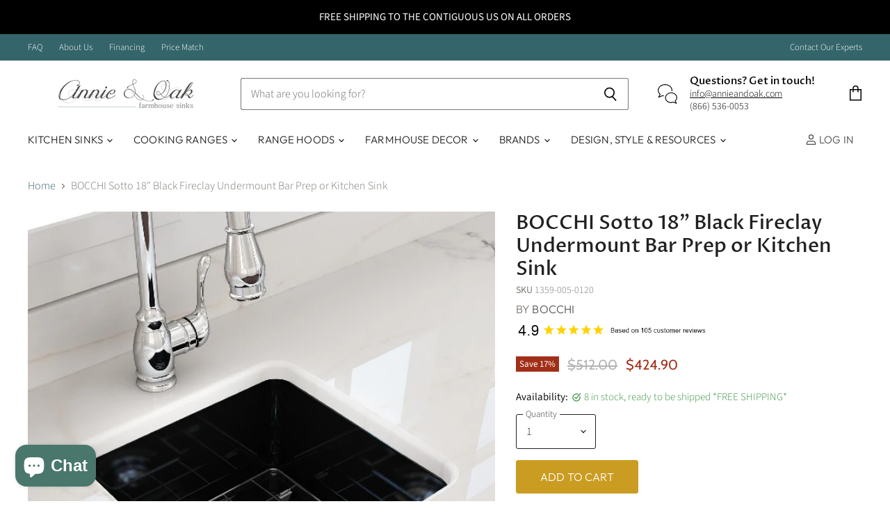

--- FILE ---
content_type: text/html; charset=utf-8
request_url: https://www.annieandoak.com/products/bocchi-sotto-18-black-fireclay-undermount-bar-prep-or-kitchen-sink
body_size: 61901
content:
<!doctype html>
<html class="no-js no-touch" lang="en">
  <head>
    <meta charset="utf-8">
    <meta http-equiv="X-UA-Compatible" content="IE=edge,chrome=1">
    <meta name="viewport" content="width=device-width,initial-scale=1" />

    <!-- Preconnect Domains -->
    <link rel="preconnect" href="https://cdn.shopify.com" crossorigin>
    <link rel="preconnect" href="https://fonts.shopify.com" crossorigin>
    <link rel="preconnect" href="https://monorail-edge.shopifysvc.com">

    
      <link rel="preconnect" href="https://connect.facebook.net" crossorigin>
    
    
      <link rel="preconnect" href="https://www.google-analytics.com" crossorigin>
    

    <!-- Preload Assets -->
    <link rel="preload" href="//www.annieandoak.com/cdn/shop/t/77/assets/api.js?v=53513403336323676991766996573" as="script">

    

    <link rel="preload" href="//www.annieandoak.com/cdn/shop/t/77/assets/superstore.js?v=35795384425480253651766996573" as="script"><title>BOCCHI Sotto 18&quot; Black Fireclay Undermount Bar Prep or Kitchen Sink — Annie &amp; Oak</title>

    
      <meta name="description" content="Order The BOCCHI Sotto 18&quot; Black Fireclay Undermount Bar Prep or Kitchen Sink today. FREE Shipping- No Tax - Lowest Price Guaranteed - Buy Now!">
    

    
  <link rel="shortcut icon" href="//www.annieandoak.com/cdn/shop/files/A_O2_Favicon_Template_144_x_144_px_32x32.png?v=1684343947" type="image/png">


    
      <link rel="canonical" href="https://www.annieandoak.com/products/bocchi-sotto-18-black-fireclay-undermount-bar-prep-or-kitchen-sink" />
    

    
    















<meta property="og:site_name" content="Annie &amp; Oak">
<meta property="og:url" content="https://www.annieandoak.com/products/bocchi-sotto-18-black-fireclay-undermount-bar-prep-or-kitchen-sink">
<meta property="og:title" content="BOCCHI Sotto 18&quot; Black Fireclay Undermount Bar Prep or Kitchen Sink">
<meta property="og:type" content="website">
<meta property="og:description" content="Order The BOCCHI Sotto 18&quot; Black Fireclay Undermount Bar Prep or Kitchen Sink today. FREE Shipping- No Tax - Lowest Price Guaranteed - Buy Now!">




    
    
    

    
    
    <meta
      property="og:image"
      content="https://www.annieandoak.com/cdn/shop/products/13590050120.MAIN_1200x1200.jpg?v=1674753593"
    />
    <meta
      property="og:image:secure_url"
      content="https://www.annieandoak.com/cdn/shop/products/13590050120.MAIN_1200x1200.jpg?v=1674753593"
    />
    <meta property="og:image:width" content="1200" />
    <meta property="og:image:height" content="1200" />
    
    
    <meta property="og:image:alt" content="BOCCHI Sotto 18" Black Fireclay Undermount Bar Prep or Kitchen Sink" />
  
















<meta name="twitter:title" content="BOCCHI Sotto 18&quot; Black Fireclay Undermount Bar Prep or Kitchen Sink">
<meta name="twitter:description" content="Order The BOCCHI Sotto 18&quot; Black Fireclay Undermount Bar Prep or Kitchen Sink today. FREE Shipping- No Tax - Lowest Price Guaranteed - Buy Now!">


    
    
    
      
      
      <meta name="twitter:card" content="summary">
    
    
    <meta
      property="twitter:image"
      content="https://www.annieandoak.com/cdn/shop/products/13590050120.MAIN_1200x1200_crop_center.jpg?v=1674753593"
    />
    <meta property="twitter:image:width" content="1200" />
    <meta property="twitter:image:height" content="1200" />
    
    
    <meta property="twitter:image:alt" content="BOCCHI Sotto 18&quot; Black Fireclay Undermount Bar Prep or Kitchen Sink" />
  



    

    <link rel="preload" href="//www.annieandoak.com/cdn/fonts/outfit/outfit_n3.8c97ae4c4fac7c2ea467a6dc784857f4de7e0e37.woff2" as="font" crossorigin="anonymous">

    
      <link rel="preload" as="style" href="//www.annieandoak.com/cdn/shop/t/77/assets/theme.css?v=141676481722542772731766997283">
    

    <!-- pxu-sections-js start DO NOT EDIT --><script src="//www.annieandoak.com/cdn/shop/t/77/assets/pxu-sections.js?v=159177611422450632261767111607" defer></script><!-- DO NOT EDIT pxu-sections-js end-->
<script>window.performance && window.performance.mark && window.performance.mark('shopify.content_for_header.start');</script><meta name="google-site-verification" content="vd4GzNUsl17yCQ4SKebI7W75Sb8WXpJ-49BvdHXTl3k">
<meta name="google-site-verification" content="_Ip5U6URruu8HFngvS8mb1GGNG9J65ttsPA3Buh1rCs">
<meta id="shopify-digital-wallet" name="shopify-digital-wallet" content="/16419293/digital_wallets/dialog">
<meta name="shopify-checkout-api-token" content="11aaccb52d19fc3a12d6c68ecccc6ac4">
<meta id="in-context-paypal-metadata" data-shop-id="16419293" data-venmo-supported="false" data-environment="production" data-locale="en_US" data-paypal-v4="true" data-currency="USD">
<link rel="alternate" type="application/json+oembed" href="https://www.annieandoak.com/products/bocchi-sotto-18-black-fireclay-undermount-bar-prep-or-kitchen-sink.oembed">
<script async="async" src="/checkouts/internal/preloads.js?locale=en-US"></script>
<link rel="preconnect" href="https://shop.app" crossorigin="anonymous">
<script async="async" src="https://shop.app/checkouts/internal/preloads.js?locale=en-US&shop_id=16419293" crossorigin="anonymous"></script>
<script id="apple-pay-shop-capabilities" type="application/json">{"shopId":16419293,"countryCode":"US","currencyCode":"USD","merchantCapabilities":["supports3DS"],"merchantId":"gid:\/\/shopify\/Shop\/16419293","merchantName":"Annie \u0026 Oak","requiredBillingContactFields":["postalAddress","email","phone"],"requiredShippingContactFields":["postalAddress","email","phone"],"shippingType":"shipping","supportedNetworks":["visa","masterCard","amex","discover","elo","jcb"],"total":{"type":"pending","label":"Annie \u0026 Oak","amount":"1.00"},"shopifyPaymentsEnabled":true,"supportsSubscriptions":true}</script>
<script id="shopify-features" type="application/json">{"accessToken":"11aaccb52d19fc3a12d6c68ecccc6ac4","betas":["rich-media-storefront-analytics"],"domain":"www.annieandoak.com","predictiveSearch":true,"shopId":16419293,"locale":"en"}</script>
<script>var Shopify = Shopify || {};
Shopify.shop = "farmhouse-sinks.myshopify.com";
Shopify.locale = "en";
Shopify.currency = {"active":"USD","rate":"1.0"};
Shopify.country = "US";
Shopify.theme = {"name":"Superstore 5.3.2 (2026 January) - 2025-12-29","id":184251613477,"schema_name":"Superstore","schema_version":"5.3.2","theme_store_id":null,"role":"main"};
Shopify.theme.handle = "null";
Shopify.theme.style = {"id":null,"handle":null};
Shopify.cdnHost = "www.annieandoak.com/cdn";
Shopify.routes = Shopify.routes || {};
Shopify.routes.root = "/";</script>
<script type="module">!function(o){(o.Shopify=o.Shopify||{}).modules=!0}(window);</script>
<script>!function(o){function n(){var o=[];function n(){o.push(Array.prototype.slice.apply(arguments))}return n.q=o,n}var t=o.Shopify=o.Shopify||{};t.loadFeatures=n(),t.autoloadFeatures=n()}(window);</script>
<script>
  window.ShopifyPay = window.ShopifyPay || {};
  window.ShopifyPay.apiHost = "shop.app\/pay";
  window.ShopifyPay.redirectState = null;
</script>
<script id="shop-js-analytics" type="application/json">{"pageType":"product"}</script>
<script defer="defer" async type="module" src="//www.annieandoak.com/cdn/shopifycloud/shop-js/modules/v2/client.init-shop-cart-sync_BdyHc3Nr.en.esm.js"></script>
<script defer="defer" async type="module" src="//www.annieandoak.com/cdn/shopifycloud/shop-js/modules/v2/chunk.common_Daul8nwZ.esm.js"></script>
<script type="module">
  await import("//www.annieandoak.com/cdn/shopifycloud/shop-js/modules/v2/client.init-shop-cart-sync_BdyHc3Nr.en.esm.js");
await import("//www.annieandoak.com/cdn/shopifycloud/shop-js/modules/v2/chunk.common_Daul8nwZ.esm.js");

  window.Shopify.SignInWithShop?.initShopCartSync?.({"fedCMEnabled":true,"windoidEnabled":true});

</script>
<script defer="defer" async type="module" src="//www.annieandoak.com/cdn/shopifycloud/shop-js/modules/v2/client.payment-terms_MV4M3zvL.en.esm.js"></script>
<script defer="defer" async type="module" src="//www.annieandoak.com/cdn/shopifycloud/shop-js/modules/v2/chunk.common_Daul8nwZ.esm.js"></script>
<script defer="defer" async type="module" src="//www.annieandoak.com/cdn/shopifycloud/shop-js/modules/v2/chunk.modal_CQq8HTM6.esm.js"></script>
<script type="module">
  await import("//www.annieandoak.com/cdn/shopifycloud/shop-js/modules/v2/client.payment-terms_MV4M3zvL.en.esm.js");
await import("//www.annieandoak.com/cdn/shopifycloud/shop-js/modules/v2/chunk.common_Daul8nwZ.esm.js");
await import("//www.annieandoak.com/cdn/shopifycloud/shop-js/modules/v2/chunk.modal_CQq8HTM6.esm.js");

  
</script>
<script>
  window.Shopify = window.Shopify || {};
  if (!window.Shopify.featureAssets) window.Shopify.featureAssets = {};
  window.Shopify.featureAssets['shop-js'] = {"shop-cart-sync":["modules/v2/client.shop-cart-sync_QYOiDySF.en.esm.js","modules/v2/chunk.common_Daul8nwZ.esm.js"],"init-fed-cm":["modules/v2/client.init-fed-cm_DchLp9rc.en.esm.js","modules/v2/chunk.common_Daul8nwZ.esm.js"],"shop-button":["modules/v2/client.shop-button_OV7bAJc5.en.esm.js","modules/v2/chunk.common_Daul8nwZ.esm.js"],"init-windoid":["modules/v2/client.init-windoid_DwxFKQ8e.en.esm.js","modules/v2/chunk.common_Daul8nwZ.esm.js"],"shop-cash-offers":["modules/v2/client.shop-cash-offers_DWtL6Bq3.en.esm.js","modules/v2/chunk.common_Daul8nwZ.esm.js","modules/v2/chunk.modal_CQq8HTM6.esm.js"],"shop-toast-manager":["modules/v2/client.shop-toast-manager_CX9r1SjA.en.esm.js","modules/v2/chunk.common_Daul8nwZ.esm.js"],"init-shop-email-lookup-coordinator":["modules/v2/client.init-shop-email-lookup-coordinator_UhKnw74l.en.esm.js","modules/v2/chunk.common_Daul8nwZ.esm.js"],"pay-button":["modules/v2/client.pay-button_DzxNnLDY.en.esm.js","modules/v2/chunk.common_Daul8nwZ.esm.js"],"avatar":["modules/v2/client.avatar_BTnouDA3.en.esm.js"],"init-shop-cart-sync":["modules/v2/client.init-shop-cart-sync_BdyHc3Nr.en.esm.js","modules/v2/chunk.common_Daul8nwZ.esm.js"],"shop-login-button":["modules/v2/client.shop-login-button_D8B466_1.en.esm.js","modules/v2/chunk.common_Daul8nwZ.esm.js","modules/v2/chunk.modal_CQq8HTM6.esm.js"],"init-customer-accounts-sign-up":["modules/v2/client.init-customer-accounts-sign-up_C8fpPm4i.en.esm.js","modules/v2/client.shop-login-button_D8B466_1.en.esm.js","modules/v2/chunk.common_Daul8nwZ.esm.js","modules/v2/chunk.modal_CQq8HTM6.esm.js"],"init-shop-for-new-customer-accounts":["modules/v2/client.init-shop-for-new-customer-accounts_CVTO0Ztu.en.esm.js","modules/v2/client.shop-login-button_D8B466_1.en.esm.js","modules/v2/chunk.common_Daul8nwZ.esm.js","modules/v2/chunk.modal_CQq8HTM6.esm.js"],"init-customer-accounts":["modules/v2/client.init-customer-accounts_dRgKMfrE.en.esm.js","modules/v2/client.shop-login-button_D8B466_1.en.esm.js","modules/v2/chunk.common_Daul8nwZ.esm.js","modules/v2/chunk.modal_CQq8HTM6.esm.js"],"shop-follow-button":["modules/v2/client.shop-follow-button_CkZpjEct.en.esm.js","modules/v2/chunk.common_Daul8nwZ.esm.js","modules/v2/chunk.modal_CQq8HTM6.esm.js"],"lead-capture":["modules/v2/client.lead-capture_BntHBhfp.en.esm.js","modules/v2/chunk.common_Daul8nwZ.esm.js","modules/v2/chunk.modal_CQq8HTM6.esm.js"],"checkout-modal":["modules/v2/client.checkout-modal_CfxcYbTm.en.esm.js","modules/v2/chunk.common_Daul8nwZ.esm.js","modules/v2/chunk.modal_CQq8HTM6.esm.js"],"shop-login":["modules/v2/client.shop-login_Da4GZ2H6.en.esm.js","modules/v2/chunk.common_Daul8nwZ.esm.js","modules/v2/chunk.modal_CQq8HTM6.esm.js"],"payment-terms":["modules/v2/client.payment-terms_MV4M3zvL.en.esm.js","modules/v2/chunk.common_Daul8nwZ.esm.js","modules/v2/chunk.modal_CQq8HTM6.esm.js"]};
</script>
<script>(function() {
  var isLoaded = false;
  function asyncLoad() {
    if (isLoaded) return;
    isLoaded = true;
    var urls = ["https:\/\/cdn-stamped-io.azureedge.net\/files\/shopify.v2.min.js?shop=farmhouse-sinks.myshopify.com","\/\/code.tidio.co\/efwraujtku4ff2jyim8qtv0zhwyvdvay.js?shop=farmhouse-sinks.myshopify.com","https:\/\/cdn-scripts.signifyd.com\/shopify\/script-tag.js?shop=farmhouse-sinks.myshopify.com","https:\/\/api.prooffactor.com\/v1\/partners\/shopify\/embed.js?account_id=shopify:farmhouse-sinks.myshopify.com\u0026shop=farmhouse-sinks.myshopify.com","https:\/\/cdn.shopify.com\/s\/files\/1\/1641\/9293\/t\/71\/assets\/spreadrwidget.js?v=1699953256\u0026shop=farmhouse-sinks.myshopify.com","https:\/\/static.affiliatly.com\/shopify\/v3\/shopify.js?affiliatly_code=AF-1024010\u0026shop=farmhouse-sinks.myshopify.com","https:\/\/accessories.w3apps.co\/js\/accessories.js?shop=farmhouse-sinks.myshopify.com","https:\/\/cdn1.stamped.io\/files\/widget.min.js?shop=farmhouse-sinks.myshopify.com","\/\/cdn.shopify.com\/proxy\/74c7b84e24fc093c002f9657a040e0f24d4b5d87df3a83ba9cdb7ab82256175b\/bingshoppingtool-t2app-prod.trafficmanager.net\/uet\/tracking_script?shop=farmhouse-sinks.myshopify.com\u0026sp-cache-control=cHVibGljLCBtYXgtYWdlPTkwMA"];
    for (var i = 0; i < urls.length; i++) {
      var s = document.createElement('script');
      s.type = 'text/javascript';
      s.async = true;
      s.src = urls[i];
      var x = document.getElementsByTagName('script')[0];
      x.parentNode.insertBefore(s, x);
    }
  };
  if(window.attachEvent) {
    window.attachEvent('onload', asyncLoad);
  } else {
    window.addEventListener('load', asyncLoad, false);
  }
})();</script>
<script id="__st">var __st={"a":16419293,"offset":-28800,"reqid":"bcca5370-2782-4079-9a39-4e15867ea042-1768992866","pageurl":"www.annieandoak.com\/products\/bocchi-sotto-18-black-fireclay-undermount-bar-prep-or-kitchen-sink","u":"61856463bb09","p":"product","rtyp":"product","rid":7174084526168};</script>
<script>window.ShopifyPaypalV4VisibilityTracking = true;</script>
<script id="form-persister">!function(){'use strict';const t='contact',e='new_comment',n=[[t,t],['blogs',e],['comments',e],[t,'customer']],o='password',r='form_key',c=['recaptcha-v3-token','g-recaptcha-response','h-captcha-response',o],s=()=>{try{return window.sessionStorage}catch{return}},i='__shopify_v',u=t=>t.elements[r],a=function(){const t=[...n].map((([t,e])=>`form[action*='/${t}']:not([data-nocaptcha='true']) input[name='form_type'][value='${e}']`)).join(',');var e;return e=t,()=>e?[...document.querySelectorAll(e)].map((t=>t.form)):[]}();function m(t){const e=u(t);a().includes(t)&&(!e||!e.value)&&function(t){try{if(!s())return;!function(t){const e=s();if(!e)return;const n=u(t);if(!n)return;const o=n.value;o&&e.removeItem(o)}(t);const e=Array.from(Array(32),(()=>Math.random().toString(36)[2])).join('');!function(t,e){u(t)||t.append(Object.assign(document.createElement('input'),{type:'hidden',name:r})),t.elements[r].value=e}(t,e),function(t,e){const n=s();if(!n)return;const r=[...t.querySelectorAll(`input[type='${o}']`)].map((({name:t})=>t)),u=[...c,...r],a={};for(const[o,c]of new FormData(t).entries())u.includes(o)||(a[o]=c);n.setItem(e,JSON.stringify({[i]:1,action:t.action,data:a}))}(t,e)}catch(e){console.error('failed to persist form',e)}}(t)}const f=t=>{if('true'===t.dataset.persistBound)return;const e=function(t,e){const n=function(t){return'function'==typeof t.submit?t.submit:HTMLFormElement.prototype.submit}(t).bind(t);return function(){let t;return()=>{t||(t=!0,(()=>{try{e(),n()}catch(t){(t=>{console.error('form submit failed',t)})(t)}})(),setTimeout((()=>t=!1),250))}}()}(t,(()=>{m(t)}));!function(t,e){if('function'==typeof t.submit&&'function'==typeof e)try{t.submit=e}catch{}}(t,e),t.addEventListener('submit',(t=>{t.preventDefault(),e()})),t.dataset.persistBound='true'};!function(){function t(t){const e=(t=>{const e=t.target;return e instanceof HTMLFormElement?e:e&&e.form})(t);e&&m(e)}document.addEventListener('submit',t),document.addEventListener('DOMContentLoaded',(()=>{const e=a();for(const t of e)f(t);var n;n=document.body,new window.MutationObserver((t=>{for(const e of t)if('childList'===e.type&&e.addedNodes.length)for(const t of e.addedNodes)1===t.nodeType&&'FORM'===t.tagName&&a().includes(t)&&f(t)})).observe(n,{childList:!0,subtree:!0,attributes:!1}),document.removeEventListener('submit',t)}))}()}();</script>
<script integrity="sha256-4kQ18oKyAcykRKYeNunJcIwy7WH5gtpwJnB7kiuLZ1E=" data-source-attribution="shopify.loadfeatures" defer="defer" src="//www.annieandoak.com/cdn/shopifycloud/storefront/assets/storefront/load_feature-a0a9edcb.js" crossorigin="anonymous"></script>
<script crossorigin="anonymous" defer="defer" src="//www.annieandoak.com/cdn/shopifycloud/storefront/assets/shopify_pay/storefront-65b4c6d7.js?v=20250812"></script>
<script data-source-attribution="shopify.dynamic_checkout.dynamic.init">var Shopify=Shopify||{};Shopify.PaymentButton=Shopify.PaymentButton||{isStorefrontPortableWallets:!0,init:function(){window.Shopify.PaymentButton.init=function(){};var t=document.createElement("script");t.src="https://www.annieandoak.com/cdn/shopifycloud/portable-wallets/latest/portable-wallets.en.js",t.type="module",document.head.appendChild(t)}};
</script>
<script data-source-attribution="shopify.dynamic_checkout.buyer_consent">
  function portableWalletsHideBuyerConsent(e){var t=document.getElementById("shopify-buyer-consent"),n=document.getElementById("shopify-subscription-policy-button");t&&n&&(t.classList.add("hidden"),t.setAttribute("aria-hidden","true"),n.removeEventListener("click",e))}function portableWalletsShowBuyerConsent(e){var t=document.getElementById("shopify-buyer-consent"),n=document.getElementById("shopify-subscription-policy-button");t&&n&&(t.classList.remove("hidden"),t.removeAttribute("aria-hidden"),n.addEventListener("click",e))}window.Shopify?.PaymentButton&&(window.Shopify.PaymentButton.hideBuyerConsent=portableWalletsHideBuyerConsent,window.Shopify.PaymentButton.showBuyerConsent=portableWalletsShowBuyerConsent);
</script>
<script>
  function portableWalletsCleanup(e){e&&e.src&&console.error("Failed to load portable wallets script "+e.src);var t=document.querySelectorAll("shopify-accelerated-checkout .shopify-payment-button__skeleton, shopify-accelerated-checkout-cart .wallet-cart-button__skeleton"),e=document.getElementById("shopify-buyer-consent");for(let e=0;e<t.length;e++)t[e].remove();e&&e.remove()}function portableWalletsNotLoadedAsModule(e){e instanceof ErrorEvent&&"string"==typeof e.message&&e.message.includes("import.meta")&&"string"==typeof e.filename&&e.filename.includes("portable-wallets")&&(window.removeEventListener("error",portableWalletsNotLoadedAsModule),window.Shopify.PaymentButton.failedToLoad=e,"loading"===document.readyState?document.addEventListener("DOMContentLoaded",window.Shopify.PaymentButton.init):window.Shopify.PaymentButton.init())}window.addEventListener("error",portableWalletsNotLoadedAsModule);
</script>

<script type="module" src="https://www.annieandoak.com/cdn/shopifycloud/portable-wallets/latest/portable-wallets.en.js" onError="portableWalletsCleanup(this)" crossorigin="anonymous"></script>
<script nomodule>
  document.addEventListener("DOMContentLoaded", portableWalletsCleanup);
</script>

<link id="shopify-accelerated-checkout-styles" rel="stylesheet" media="screen" href="https://www.annieandoak.com/cdn/shopifycloud/portable-wallets/latest/accelerated-checkout-backwards-compat.css" crossorigin="anonymous">
<style id="shopify-accelerated-checkout-cart">
        #shopify-buyer-consent {
  margin-top: 1em;
  display: inline-block;
  width: 100%;
}

#shopify-buyer-consent.hidden {
  display: none;
}

#shopify-subscription-policy-button {
  background: none;
  border: none;
  padding: 0;
  text-decoration: underline;
  font-size: inherit;
  cursor: pointer;
}

#shopify-subscription-policy-button::before {
  box-shadow: none;
}

      </style>

<script>window.performance && window.performance.mark && window.performance.mark('shopify.content_for_header.end');</script>

    <script>
      document.documentElement.className=document.documentElement.className.replace(/\bno-js\b/,'js');
      if(window.Shopify&&window.Shopify.designMode)document.documentElement.className+=' in-theme-editor';
      if(('ontouchstart' in window)||window.DocumentTouch&&document instanceof DocumentTouch)document.documentElement.className=document.documentElement.className.replace(/\bno-touch\b/,'has-touch');
    </script>

    <script src="//www.annieandoak.com/cdn/shop/t/77/assets/api.js?v=53513403336323676991766996573" defer></script>

    
      <link href="//www.annieandoak.com/cdn/shop/t/77/assets/theme.css?v=141676481722542772731766997283" rel="stylesheet" type="text/css" media="all" />
    

    

    
    <script>
      window.Theme = window.Theme || {};
      window.Theme.version = '5.3.2';
      window.Theme.name = 'Superstore';
      window.Theme.routes = {
        "root_url": "/",
        "account_url": "/account",
        "account_login_url": "/account/login",
        "account_logout_url": "/account/logout",
        "account_register_url": "/account/register",
        "account_addresses_url": "/account/addresses",
        "collections_url": "/collections",
        "all_products_collection_url": "/collections/all",
        "search_url": "/search",
        "predictive_search_url": "/search/suggest",
        "cart_url": "/cart",
        "cart_add_url": "/cart/add",
        "cart_change_url": "/cart/change",
        "cart_clear_url": "/cart/clear",
        "product_recommendations_url": "/recommendations/products",
      };
    </script>
    

  
<script>
    
    
    
    
    var gsf_conversion_data = {page_type : 'product', event : 'view_item', data : {product_data : [{variant_id : 39986379227224, product_id : 7174084526168, name : "BOCCHI Sotto 18&quot; Black Fireclay Undermount Bar Prep or Kitchen Sink", price : "424.90", currency : "USD", sku : "1359-005-0120", brand : "Bocchi", variant : "Default Title", category : "Kitchen Sinks", quantity : "8" }], total_price : "424.90", shop_currency : "USD"}};
    
</script>
<!-- pxu-sections-css start DO NOT EDIT --><link href="//www.annieandoak.com/cdn/shop/t/77/assets/pxu-sections.css?v=62363991672520154551767111604" rel="stylesheet" type="text/css" media="all" /><!-- DO NOT EDIT pxu-sections-css end-->
<!-- BEGIN app block: shopify://apps/one-ai-email-sms-marketing/blocks/embed-pixel/e2660a3c-4398-468f-b8cb-e4e470225df5 -->

<!-- END app block --><!-- BEGIN app block: shopify://apps/klaviyo-email-marketing-sms/blocks/klaviyo-onsite-embed/2632fe16-c075-4321-a88b-50b567f42507 -->












  <script async src="https://static.klaviyo.com/onsite/js/BJuJWd/klaviyo.js?company_id=BJuJWd"></script>
  <script>!function(){if(!window.klaviyo){window._klOnsite=window._klOnsite||[];try{window.klaviyo=new Proxy({},{get:function(n,i){return"push"===i?function(){var n;(n=window._klOnsite).push.apply(n,arguments)}:function(){for(var n=arguments.length,o=new Array(n),w=0;w<n;w++)o[w]=arguments[w];var t="function"==typeof o[o.length-1]?o.pop():void 0,e=new Promise((function(n){window._klOnsite.push([i].concat(o,[function(i){t&&t(i),n(i)}]))}));return e}}})}catch(n){window.klaviyo=window.klaviyo||[],window.klaviyo.push=function(){var n;(n=window._klOnsite).push.apply(n,arguments)}}}}();</script>

  
    <script id="viewed_product">
      if (item == null) {
        var _learnq = _learnq || [];

        var MetafieldReviews = null
        var MetafieldYotpoRating = null
        var MetafieldYotpoCount = null
        var MetafieldLooxRating = null
        var MetafieldLooxCount = null
        var okendoProduct = null
        var okendoProductReviewCount = null
        var okendoProductReviewAverageValue = null
        try {
          // The following fields are used for Customer Hub recently viewed in order to add reviews.
          // This information is not part of __kla_viewed. Instead, it is part of __kla_viewed_reviewed_items
          MetafieldReviews = {"rating":{"scale_min":"1.0","scale_max":"5.0","value":"5.0"},"rating_count":3};
          MetafieldYotpoRating = null
          MetafieldYotpoCount = null
          MetafieldLooxRating = null
          MetafieldLooxCount = null

          okendoProduct = null
          // If the okendo metafield is not legacy, it will error, which then requires the new json formatted data
          if (okendoProduct && 'error' in okendoProduct) {
            okendoProduct = null
          }
          okendoProductReviewCount = okendoProduct ? okendoProduct.reviewCount : null
          okendoProductReviewAverageValue = okendoProduct ? okendoProduct.reviewAverageValue : null
        } catch (error) {
          console.error('Error in Klaviyo onsite reviews tracking:', error);
        }

        var item = {
          Name: "BOCCHI Sotto 18\" Black Fireclay Undermount Bar Prep or Kitchen Sink",
          ProductID: 7174084526168,
          Categories: ["Add-On Accessories V4","Add-On Accessory for 1359","All Products","Bocchi","Bocchi Black Fireclay Sinks","BOCCHI Farmhouse Sinks \u0026 Undermount Sinks","Bocchi Fireclay Undermount Sinks","Bocchi Sotto Undermount Fireclay Sinks","Kitchen Sinks","Kitchen Sinks and Faucets","Undermount Sinks"],
          ImageURL: "https://www.annieandoak.com/cdn/shop/products/13590050120.MAIN_grande.jpg?v=1674753593",
          URL: "https://www.annieandoak.com/products/bocchi-sotto-18-black-fireclay-undermount-bar-prep-or-kitchen-sink",
          Brand: "Bocchi",
          Price: "$424.90",
          Value: "424.90",
          CompareAtPrice: "$512.00"
        };
        _learnq.push(['track', 'Viewed Product', item]);
        _learnq.push(['trackViewedItem', {
          Title: item.Name,
          ItemId: item.ProductID,
          Categories: item.Categories,
          ImageUrl: item.ImageURL,
          Url: item.URL,
          Metadata: {
            Brand: item.Brand,
            Price: item.Price,
            Value: item.Value,
            CompareAtPrice: item.CompareAtPrice
          },
          metafields:{
            reviews: MetafieldReviews,
            yotpo:{
              rating: MetafieldYotpoRating,
              count: MetafieldYotpoCount,
            },
            loox:{
              rating: MetafieldLooxRating,
              count: MetafieldLooxCount,
            },
            okendo: {
              rating: okendoProductReviewAverageValue,
              count: okendoProductReviewCount,
            }
          }
        }]);
      }
    </script>
  




  <script>
    window.klaviyoReviewsProductDesignMode = false
  </script>







<!-- END app block --><!-- BEGIN app block: shopify://apps/simprosys-google-shopping-feed/blocks/core_settings_block/1f0b859e-9fa6-4007-97e8-4513aff5ff3b --><!-- BEGIN: GSF App Core Tags & Scripts by Simprosys Google Shopping Feed -->









<!-- END: GSF App Core Tags & Scripts by Simprosys Google Shopping Feed -->
<!-- END app block --><script src="https://cdn.shopify.com/extensions/e8878072-2f6b-4e89-8082-94b04320908d/inbox-1254/assets/inbox-chat-loader.js" type="text/javascript" defer="defer"></script>
<script src="https://cdn.shopify.com/extensions/09be6f57-2146-44fb-aedc-503c9ee38877/one-ai-sms-email-marketing-11/assets/one-pixel.js" type="text/javascript" defer="defer"></script>
<link href="https://cdn.shopify.com/extensions/019b115a-1509-7ab8-96f0-cd3415073d07/smps-product-question-answer-38/assets/sqa-extension.css" rel="stylesheet" type="text/css" media="all">
<script src="https://cdn.shopify.com/extensions/019b115a-1509-7ab8-96f0-cd3415073d07/smps-product-question-answer-38/assets/faq-page.js" type="text/javascript" defer="defer"></script>
<link href="https://cdn.shopify.com/extensions/019b115a-1509-7ab8-96f0-cd3415073d07/smps-product-question-answer-38/assets/faq-style.css" rel="stylesheet" type="text/css" media="all">
<link href="https://monorail-edge.shopifysvc.com" rel="dns-prefetch">
<script>(function(){if ("sendBeacon" in navigator && "performance" in window) {try {var session_token_from_headers = performance.getEntriesByType('navigation')[0].serverTiming.find(x => x.name == '_s').description;} catch {var session_token_from_headers = undefined;}var session_cookie_matches = document.cookie.match(/_shopify_s=([^;]*)/);var session_token_from_cookie = session_cookie_matches && session_cookie_matches.length === 2 ? session_cookie_matches[1] : "";var session_token = session_token_from_headers || session_token_from_cookie || "";function handle_abandonment_event(e) {var entries = performance.getEntries().filter(function(entry) {return /monorail-edge.shopifysvc.com/.test(entry.name);});if (!window.abandonment_tracked && entries.length === 0) {window.abandonment_tracked = true;var currentMs = Date.now();var navigation_start = performance.timing.navigationStart;var payload = {shop_id: 16419293,url: window.location.href,navigation_start,duration: currentMs - navigation_start,session_token,page_type: "product"};window.navigator.sendBeacon("https://monorail-edge.shopifysvc.com/v1/produce", JSON.stringify({schema_id: "online_store_buyer_site_abandonment/1.1",payload: payload,metadata: {event_created_at_ms: currentMs,event_sent_at_ms: currentMs}}));}}window.addEventListener('pagehide', handle_abandonment_event);}}());</script>
<script id="web-pixels-manager-setup">(function e(e,d,r,n,o){if(void 0===o&&(o={}),!Boolean(null===(a=null===(i=window.Shopify)||void 0===i?void 0:i.analytics)||void 0===a?void 0:a.replayQueue)){var i,a;window.Shopify=window.Shopify||{};var t=window.Shopify;t.analytics=t.analytics||{};var s=t.analytics;s.replayQueue=[],s.publish=function(e,d,r){return s.replayQueue.push([e,d,r]),!0};try{self.performance.mark("wpm:start")}catch(e){}var l=function(){var e={modern:/Edge?\/(1{2}[4-9]|1[2-9]\d|[2-9]\d{2}|\d{4,})\.\d+(\.\d+|)|Firefox\/(1{2}[4-9]|1[2-9]\d|[2-9]\d{2}|\d{4,})\.\d+(\.\d+|)|Chrom(ium|e)\/(9{2}|\d{3,})\.\d+(\.\d+|)|(Maci|X1{2}).+ Version\/(15\.\d+|(1[6-9]|[2-9]\d|\d{3,})\.\d+)([,.]\d+|)( \(\w+\)|)( Mobile\/\w+|) Safari\/|Chrome.+OPR\/(9{2}|\d{3,})\.\d+\.\d+|(CPU[ +]OS|iPhone[ +]OS|CPU[ +]iPhone|CPU IPhone OS|CPU iPad OS)[ +]+(15[._]\d+|(1[6-9]|[2-9]\d|\d{3,})[._]\d+)([._]\d+|)|Android:?[ /-](13[3-9]|1[4-9]\d|[2-9]\d{2}|\d{4,})(\.\d+|)(\.\d+|)|Android.+Firefox\/(13[5-9]|1[4-9]\d|[2-9]\d{2}|\d{4,})\.\d+(\.\d+|)|Android.+Chrom(ium|e)\/(13[3-9]|1[4-9]\d|[2-9]\d{2}|\d{4,})\.\d+(\.\d+|)|SamsungBrowser\/([2-9]\d|\d{3,})\.\d+/,legacy:/Edge?\/(1[6-9]|[2-9]\d|\d{3,})\.\d+(\.\d+|)|Firefox\/(5[4-9]|[6-9]\d|\d{3,})\.\d+(\.\d+|)|Chrom(ium|e)\/(5[1-9]|[6-9]\d|\d{3,})\.\d+(\.\d+|)([\d.]+$|.*Safari\/(?![\d.]+ Edge\/[\d.]+$))|(Maci|X1{2}).+ Version\/(10\.\d+|(1[1-9]|[2-9]\d|\d{3,})\.\d+)([,.]\d+|)( \(\w+\)|)( Mobile\/\w+|) Safari\/|Chrome.+OPR\/(3[89]|[4-9]\d|\d{3,})\.\d+\.\d+|(CPU[ +]OS|iPhone[ +]OS|CPU[ +]iPhone|CPU IPhone OS|CPU iPad OS)[ +]+(10[._]\d+|(1[1-9]|[2-9]\d|\d{3,})[._]\d+)([._]\d+|)|Android:?[ /-](13[3-9]|1[4-9]\d|[2-9]\d{2}|\d{4,})(\.\d+|)(\.\d+|)|Mobile Safari.+OPR\/([89]\d|\d{3,})\.\d+\.\d+|Android.+Firefox\/(13[5-9]|1[4-9]\d|[2-9]\d{2}|\d{4,})\.\d+(\.\d+|)|Android.+Chrom(ium|e)\/(13[3-9]|1[4-9]\d|[2-9]\d{2}|\d{4,})\.\d+(\.\d+|)|Android.+(UC? ?Browser|UCWEB|U3)[ /]?(15\.([5-9]|\d{2,})|(1[6-9]|[2-9]\d|\d{3,})\.\d+)\.\d+|SamsungBrowser\/(5\.\d+|([6-9]|\d{2,})\.\d+)|Android.+MQ{2}Browser\/(14(\.(9|\d{2,})|)|(1[5-9]|[2-9]\d|\d{3,})(\.\d+|))(\.\d+|)|K[Aa][Ii]OS\/(3\.\d+|([4-9]|\d{2,})\.\d+)(\.\d+|)/},d=e.modern,r=e.legacy,n=navigator.userAgent;return n.match(d)?"modern":n.match(r)?"legacy":"unknown"}(),u="modern"===l?"modern":"legacy",c=(null!=n?n:{modern:"",legacy:""})[u],f=function(e){return[e.baseUrl,"/wpm","/b",e.hashVersion,"modern"===e.buildTarget?"m":"l",".js"].join("")}({baseUrl:d,hashVersion:r,buildTarget:u}),m=function(e){var d=e.version,r=e.bundleTarget,n=e.surface,o=e.pageUrl,i=e.monorailEndpoint;return{emit:function(e){var a=e.status,t=e.errorMsg,s=(new Date).getTime(),l=JSON.stringify({metadata:{event_sent_at_ms:s},events:[{schema_id:"web_pixels_manager_load/3.1",payload:{version:d,bundle_target:r,page_url:o,status:a,surface:n,error_msg:t},metadata:{event_created_at_ms:s}}]});if(!i)return console&&console.warn&&console.warn("[Web Pixels Manager] No Monorail endpoint provided, skipping logging."),!1;try{return self.navigator.sendBeacon.bind(self.navigator)(i,l)}catch(e){}var u=new XMLHttpRequest;try{return u.open("POST",i,!0),u.setRequestHeader("Content-Type","text/plain"),u.send(l),!0}catch(e){return console&&console.warn&&console.warn("[Web Pixels Manager] Got an unhandled error while logging to Monorail."),!1}}}}({version:r,bundleTarget:l,surface:e.surface,pageUrl:self.location.href,monorailEndpoint:e.monorailEndpoint});try{o.browserTarget=l,function(e){var d=e.src,r=e.async,n=void 0===r||r,o=e.onload,i=e.onerror,a=e.sri,t=e.scriptDataAttributes,s=void 0===t?{}:t,l=document.createElement("script"),u=document.querySelector("head"),c=document.querySelector("body");if(l.async=n,l.src=d,a&&(l.integrity=a,l.crossOrigin="anonymous"),s)for(var f in s)if(Object.prototype.hasOwnProperty.call(s,f))try{l.dataset[f]=s[f]}catch(e){}if(o&&l.addEventListener("load",o),i&&l.addEventListener("error",i),u)u.appendChild(l);else{if(!c)throw new Error("Did not find a head or body element to append the script");c.appendChild(l)}}({src:f,async:!0,onload:function(){if(!function(){var e,d;return Boolean(null===(d=null===(e=window.Shopify)||void 0===e?void 0:e.analytics)||void 0===d?void 0:d.initialized)}()){var d=window.webPixelsManager.init(e)||void 0;if(d){var r=window.Shopify.analytics;r.replayQueue.forEach((function(e){var r=e[0],n=e[1],o=e[2];d.publishCustomEvent(r,n,o)})),r.replayQueue=[],r.publish=d.publishCustomEvent,r.visitor=d.visitor,r.initialized=!0}}},onerror:function(){return m.emit({status:"failed",errorMsg:"".concat(f," has failed to load")})},sri:function(e){var d=/^sha384-[A-Za-z0-9+/=]+$/;return"string"==typeof e&&d.test(e)}(c)?c:"",scriptDataAttributes:o}),m.emit({status:"loading"})}catch(e){m.emit({status:"failed",errorMsg:(null==e?void 0:e.message)||"Unknown error"})}}})({shopId: 16419293,storefrontBaseUrl: "https://www.annieandoak.com",extensionsBaseUrl: "https://extensions.shopifycdn.com/cdn/shopifycloud/web-pixels-manager",monorailEndpoint: "https://monorail-edge.shopifysvc.com/unstable/produce_batch",surface: "storefront-renderer",enabledBetaFlags: ["2dca8a86"],webPixelsConfigList: [{"id":"2115731749","configuration":"{\"ti\":\"283009488\",\"endpoint\":\"https:\/\/bat.bing.com\/action\/0\"}","eventPayloadVersion":"v1","runtimeContext":"STRICT","scriptVersion":"5ee93563fe31b11d2d65e2f09a5229dc","type":"APP","apiClientId":2997493,"privacyPurposes":["ANALYTICS","MARKETING","SALE_OF_DATA"],"dataSharingAdjustments":{"protectedCustomerApprovalScopes":["read_customer_personal_data"]}},{"id":"1925513509","configuration":"{\"accountID\":\"BJuJWd\",\"webPixelConfig\":\"eyJlbmFibGVBZGRlZFRvQ2FydEV2ZW50cyI6IHRydWV9\"}","eventPayloadVersion":"v1","runtimeContext":"STRICT","scriptVersion":"524f6c1ee37bacdca7657a665bdca589","type":"APP","apiClientId":123074,"privacyPurposes":["ANALYTICS","MARKETING"],"dataSharingAdjustments":{"protectedCustomerApprovalScopes":["read_customer_address","read_customer_email","read_customer_name","read_customer_personal_data","read_customer_phone"]}},{"id":"1786315045","configuration":"{\"account_ID\":\"10609\",\"google_analytics_tracking_tag\":\"1\",\"measurement_id\":\"2\",\"api_secret\":\"3\",\"shop_settings\":\"{\\\"custom_pixel_script\\\":\\\"https:\\\\\\\/\\\\\\\/storage.googleapis.com\\\\\\\/gsf-scripts\\\\\\\/custom-pixels\\\\\\\/farmhouse-sinks.js\\\"}\"}","eventPayloadVersion":"v1","runtimeContext":"LAX","scriptVersion":"c6b888297782ed4a1cba19cda43d6625","type":"APP","apiClientId":1558137,"privacyPurposes":[],"dataSharingAdjustments":{"protectedCustomerApprovalScopes":["read_customer_address","read_customer_email","read_customer_name","read_customer_personal_data","read_customer_phone"]}},{"id":"1465680165","configuration":"{\"webPixelName\":\"Judge.me\"}","eventPayloadVersion":"v1","runtimeContext":"STRICT","scriptVersion":"34ad157958823915625854214640f0bf","type":"APP","apiClientId":683015,"privacyPurposes":["ANALYTICS"],"dataSharingAdjustments":{"protectedCustomerApprovalScopes":["read_customer_email","read_customer_name","read_customer_personal_data","read_customer_phone"]}},{"id":"784138533","configuration":"{\"tagID\":\"2612374591457\"}","eventPayloadVersion":"v1","runtimeContext":"STRICT","scriptVersion":"18031546ee651571ed29edbe71a3550b","type":"APP","apiClientId":3009811,"privacyPurposes":["ANALYTICS","MARKETING","SALE_OF_DATA"],"dataSharingAdjustments":{"protectedCustomerApprovalScopes":["read_customer_address","read_customer_email","read_customer_name","read_customer_personal_data","read_customer_phone"]}},{"id":"729415973","configuration":"{\"config\":\"{\\\"pixel_id\\\":\\\"AW-864129881\\\",\\\"target_country\\\":\\\"US\\\",\\\"gtag_events\\\":[{\\\"type\\\":\\\"begin_checkout\\\",\\\"action_label\\\":\\\"AW-864129881\\\/GL6hCLbH9LkBENmmhpwD\\\"},{\\\"type\\\":\\\"search\\\",\\\"action_label\\\":\\\"AW-864129881\\\/3pGiCLnH9LkBENmmhpwD\\\"},{\\\"type\\\":\\\"view_item\\\",\\\"action_label\\\":[\\\"AW-864129881\\\/60vpCLDH9LkBENmmhpwD\\\",\\\"MC-8NXZB68GT9\\\"]},{\\\"type\\\":\\\"purchase\\\",\\\"action_label\\\":[\\\"AW-864129881\\\/eukCCK3H9LkBENmmhpwD\\\",\\\"MC-8NXZB68GT9\\\"]},{\\\"type\\\":\\\"page_view\\\",\\\"action_label\\\":[\\\"AW-864129881\\\/AyZgCKrH9LkBENmmhpwD\\\",\\\"MC-8NXZB68GT9\\\"]},{\\\"type\\\":\\\"add_payment_info\\\",\\\"action_label\\\":\\\"AW-864129881\\\/N7X9CLzH9LkBENmmhpwD\\\"},{\\\"type\\\":\\\"add_to_cart\\\",\\\"action_label\\\":\\\"AW-864129881\\\/6e2ICLPH9LkBENmmhpwD\\\"}],\\\"enable_monitoring_mode\\\":false}\"}","eventPayloadVersion":"v1","runtimeContext":"OPEN","scriptVersion":"b2a88bafab3e21179ed38636efcd8a93","type":"APP","apiClientId":1780363,"privacyPurposes":[],"dataSharingAdjustments":{"protectedCustomerApprovalScopes":["read_customer_address","read_customer_email","read_customer_name","read_customer_personal_data","read_customer_phone"]}},{"id":"428081445","configuration":"{\"pixel_id\":\"454626661790805\",\"pixel_type\":\"facebook_pixel\",\"metaapp_system_user_token\":\"-\"}","eventPayloadVersion":"v1","runtimeContext":"OPEN","scriptVersion":"ca16bc87fe92b6042fbaa3acc2fbdaa6","type":"APP","apiClientId":2329312,"privacyPurposes":["ANALYTICS","MARKETING","SALE_OF_DATA"],"dataSharingAdjustments":{"protectedCustomerApprovalScopes":["read_customer_address","read_customer_email","read_customer_name","read_customer_personal_data","read_customer_phone"]}},{"id":"123109669","eventPayloadVersion":"1","runtimeContext":"LAX","scriptVersion":"1","type":"CUSTOM","privacyPurposes":["ANALYTICS","MARKETING","SALE_OF_DATA"],"name":"Visitor Edge"},{"id":"146571557","eventPayloadVersion":"v1","runtimeContext":"LAX","scriptVersion":"1","type":"CUSTOM","privacyPurposes":["ANALYTICS"],"name":"Google Analytics tag (migrated)"},{"id":"shopify-app-pixel","configuration":"{}","eventPayloadVersion":"v1","runtimeContext":"STRICT","scriptVersion":"0450","apiClientId":"shopify-pixel","type":"APP","privacyPurposes":["ANALYTICS","MARKETING"]},{"id":"shopify-custom-pixel","eventPayloadVersion":"v1","runtimeContext":"LAX","scriptVersion":"0450","apiClientId":"shopify-pixel","type":"CUSTOM","privacyPurposes":["ANALYTICS","MARKETING"]}],isMerchantRequest: false,initData: {"shop":{"name":"Annie \u0026 Oak","paymentSettings":{"currencyCode":"USD"},"myshopifyDomain":"farmhouse-sinks.myshopify.com","countryCode":"US","storefrontUrl":"https:\/\/www.annieandoak.com"},"customer":null,"cart":null,"checkout":null,"productVariants":[{"price":{"amount":424.9,"currencyCode":"USD"},"product":{"title":"BOCCHI Sotto 18\" Black Fireclay Undermount Bar Prep or Kitchen Sink","vendor":"Bocchi","id":"7174084526168","untranslatedTitle":"BOCCHI Sotto 18\" Black Fireclay Undermount Bar Prep or Kitchen Sink","url":"\/products\/bocchi-sotto-18-black-fireclay-undermount-bar-prep-or-kitchen-sink","type":"Kitchen Sinks"},"id":"39986379227224","image":{"src":"\/\/www.annieandoak.com\/cdn\/shop\/products\/13590050120.MAIN.jpg?v=1674753593"},"sku":"1359-005-0120","title":"Default Title","untranslatedTitle":"Default Title"}],"purchasingCompany":null},},"https://www.annieandoak.com/cdn","fcfee988w5aeb613cpc8e4bc33m6693e112",{"modern":"","legacy":""},{"shopId":"16419293","storefrontBaseUrl":"https:\/\/www.annieandoak.com","extensionBaseUrl":"https:\/\/extensions.shopifycdn.com\/cdn\/shopifycloud\/web-pixels-manager","surface":"storefront-renderer","enabledBetaFlags":"[\"2dca8a86\"]","isMerchantRequest":"false","hashVersion":"fcfee988w5aeb613cpc8e4bc33m6693e112","publish":"custom","events":"[[\"page_viewed\",{}],[\"product_viewed\",{\"productVariant\":{\"price\":{\"amount\":424.9,\"currencyCode\":\"USD\"},\"product\":{\"title\":\"BOCCHI Sotto 18\\\" Black Fireclay Undermount Bar Prep or Kitchen Sink\",\"vendor\":\"Bocchi\",\"id\":\"7174084526168\",\"untranslatedTitle\":\"BOCCHI Sotto 18\\\" Black Fireclay Undermount Bar Prep or Kitchen Sink\",\"url\":\"\/products\/bocchi-sotto-18-black-fireclay-undermount-bar-prep-or-kitchen-sink\",\"type\":\"Kitchen Sinks\"},\"id\":\"39986379227224\",\"image\":{\"src\":\"\/\/www.annieandoak.com\/cdn\/shop\/products\/13590050120.MAIN.jpg?v=1674753593\"},\"sku\":\"1359-005-0120\",\"title\":\"Default Title\",\"untranslatedTitle\":\"Default Title\"}}]]"});</script><script>
  window.ShopifyAnalytics = window.ShopifyAnalytics || {};
  window.ShopifyAnalytics.meta = window.ShopifyAnalytics.meta || {};
  window.ShopifyAnalytics.meta.currency = 'USD';
  var meta = {"product":{"id":7174084526168,"gid":"gid:\/\/shopify\/Product\/7174084526168","vendor":"Bocchi","type":"Kitchen Sinks","handle":"bocchi-sotto-18-black-fireclay-undermount-bar-prep-or-kitchen-sink","variants":[{"id":39986379227224,"price":42490,"name":"BOCCHI Sotto 18\" Black Fireclay Undermount Bar Prep or Kitchen Sink","public_title":null,"sku":"1359-005-0120"}],"remote":false},"page":{"pageType":"product","resourceType":"product","resourceId":7174084526168,"requestId":"bcca5370-2782-4079-9a39-4e15867ea042-1768992866"}};
  for (var attr in meta) {
    window.ShopifyAnalytics.meta[attr] = meta[attr];
  }
</script>
<script class="analytics">
  (function () {
    var customDocumentWrite = function(content) {
      var jquery = null;

      if (window.jQuery) {
        jquery = window.jQuery;
      } else if (window.Checkout && window.Checkout.$) {
        jquery = window.Checkout.$;
      }

      if (jquery) {
        jquery('body').append(content);
      }
    };

    var hasLoggedConversion = function(token) {
      if (token) {
        return document.cookie.indexOf('loggedConversion=' + token) !== -1;
      }
      return false;
    }

    var setCookieIfConversion = function(token) {
      if (token) {
        var twoMonthsFromNow = new Date(Date.now());
        twoMonthsFromNow.setMonth(twoMonthsFromNow.getMonth() + 2);

        document.cookie = 'loggedConversion=' + token + '; expires=' + twoMonthsFromNow;
      }
    }

    var trekkie = window.ShopifyAnalytics.lib = window.trekkie = window.trekkie || [];
    if (trekkie.integrations) {
      return;
    }
    trekkie.methods = [
      'identify',
      'page',
      'ready',
      'track',
      'trackForm',
      'trackLink'
    ];
    trekkie.factory = function(method) {
      return function() {
        var args = Array.prototype.slice.call(arguments);
        args.unshift(method);
        trekkie.push(args);
        return trekkie;
      };
    };
    for (var i = 0; i < trekkie.methods.length; i++) {
      var key = trekkie.methods[i];
      trekkie[key] = trekkie.factory(key);
    }
    trekkie.load = function(config) {
      trekkie.config = config || {};
      trekkie.config.initialDocumentCookie = document.cookie;
      var first = document.getElementsByTagName('script')[0];
      var script = document.createElement('script');
      script.type = 'text/javascript';
      script.onerror = function(e) {
        var scriptFallback = document.createElement('script');
        scriptFallback.type = 'text/javascript';
        scriptFallback.onerror = function(error) {
                var Monorail = {
      produce: function produce(monorailDomain, schemaId, payload) {
        var currentMs = new Date().getTime();
        var event = {
          schema_id: schemaId,
          payload: payload,
          metadata: {
            event_created_at_ms: currentMs,
            event_sent_at_ms: currentMs
          }
        };
        return Monorail.sendRequest("https://" + monorailDomain + "/v1/produce", JSON.stringify(event));
      },
      sendRequest: function sendRequest(endpointUrl, payload) {
        // Try the sendBeacon API
        if (window && window.navigator && typeof window.navigator.sendBeacon === 'function' && typeof window.Blob === 'function' && !Monorail.isIos12()) {
          var blobData = new window.Blob([payload], {
            type: 'text/plain'
          });

          if (window.navigator.sendBeacon(endpointUrl, blobData)) {
            return true;
          } // sendBeacon was not successful

        } // XHR beacon

        var xhr = new XMLHttpRequest();

        try {
          xhr.open('POST', endpointUrl);
          xhr.setRequestHeader('Content-Type', 'text/plain');
          xhr.send(payload);
        } catch (e) {
          console.log(e);
        }

        return false;
      },
      isIos12: function isIos12() {
        return window.navigator.userAgent.lastIndexOf('iPhone; CPU iPhone OS 12_') !== -1 || window.navigator.userAgent.lastIndexOf('iPad; CPU OS 12_') !== -1;
      }
    };
    Monorail.produce('monorail-edge.shopifysvc.com',
      'trekkie_storefront_load_errors/1.1',
      {shop_id: 16419293,
      theme_id: 184251613477,
      app_name: "storefront",
      context_url: window.location.href,
      source_url: "//www.annieandoak.com/cdn/s/trekkie.storefront.cd680fe47e6c39ca5d5df5f0a32d569bc48c0f27.min.js"});

        };
        scriptFallback.async = true;
        scriptFallback.src = '//www.annieandoak.com/cdn/s/trekkie.storefront.cd680fe47e6c39ca5d5df5f0a32d569bc48c0f27.min.js';
        first.parentNode.insertBefore(scriptFallback, first);
      };
      script.async = true;
      script.src = '//www.annieandoak.com/cdn/s/trekkie.storefront.cd680fe47e6c39ca5d5df5f0a32d569bc48c0f27.min.js';
      first.parentNode.insertBefore(script, first);
    };
    trekkie.load(
      {"Trekkie":{"appName":"storefront","development":false,"defaultAttributes":{"shopId":16419293,"isMerchantRequest":null,"themeId":184251613477,"themeCityHash":"18318061456996594116","contentLanguage":"en","currency":"USD","eventMetadataId":"573c8158-55dd-4848-8f42-afff91b545e1"},"isServerSideCookieWritingEnabled":true,"monorailRegion":"shop_domain","enabledBetaFlags":["65f19447"]},"Session Attribution":{},"S2S":{"facebookCapiEnabled":true,"source":"trekkie-storefront-renderer","apiClientId":580111}}
    );

    var loaded = false;
    trekkie.ready(function() {
      if (loaded) return;
      loaded = true;

      window.ShopifyAnalytics.lib = window.trekkie;

      var originalDocumentWrite = document.write;
      document.write = customDocumentWrite;
      try { window.ShopifyAnalytics.merchantGoogleAnalytics.call(this); } catch(error) {};
      document.write = originalDocumentWrite;

      window.ShopifyAnalytics.lib.page(null,{"pageType":"product","resourceType":"product","resourceId":7174084526168,"requestId":"bcca5370-2782-4079-9a39-4e15867ea042-1768992866","shopifyEmitted":true});

      var match = window.location.pathname.match(/checkouts\/(.+)\/(thank_you|post_purchase)/)
      var token = match? match[1]: undefined;
      if (!hasLoggedConversion(token)) {
        setCookieIfConversion(token);
        window.ShopifyAnalytics.lib.track("Viewed Product",{"currency":"USD","variantId":39986379227224,"productId":7174084526168,"productGid":"gid:\/\/shopify\/Product\/7174084526168","name":"BOCCHI Sotto 18\" Black Fireclay Undermount Bar Prep or Kitchen Sink","price":"424.90","sku":"1359-005-0120","brand":"Bocchi","variant":null,"category":"Kitchen Sinks","nonInteraction":true,"remote":false},undefined,undefined,{"shopifyEmitted":true});
      window.ShopifyAnalytics.lib.track("monorail:\/\/trekkie_storefront_viewed_product\/1.1",{"currency":"USD","variantId":39986379227224,"productId":7174084526168,"productGid":"gid:\/\/shopify\/Product\/7174084526168","name":"BOCCHI Sotto 18\" Black Fireclay Undermount Bar Prep or Kitchen Sink","price":"424.90","sku":"1359-005-0120","brand":"Bocchi","variant":null,"category":"Kitchen Sinks","nonInteraction":true,"remote":false,"referer":"https:\/\/www.annieandoak.com\/products\/bocchi-sotto-18-black-fireclay-undermount-bar-prep-or-kitchen-sink"});
      }
    });


        var eventsListenerScript = document.createElement('script');
        eventsListenerScript.async = true;
        eventsListenerScript.src = "//www.annieandoak.com/cdn/shopifycloud/storefront/assets/shop_events_listener-3da45d37.js";
        document.getElementsByTagName('head')[0].appendChild(eventsListenerScript);

})();</script>
  <script>
  if (!window.ga || (window.ga && typeof window.ga !== 'function')) {
    window.ga = function ga() {
      (window.ga.q = window.ga.q || []).push(arguments);
      if (window.Shopify && window.Shopify.analytics && typeof window.Shopify.analytics.publish === 'function') {
        window.Shopify.analytics.publish("ga_stub_called", {}, {sendTo: "google_osp_migration"});
      }
      console.error("Shopify's Google Analytics stub called with:", Array.from(arguments), "\nSee https://help.shopify.com/manual/promoting-marketing/pixels/pixel-migration#google for more information.");
    };
    if (window.Shopify && window.Shopify.analytics && typeof window.Shopify.analytics.publish === 'function') {
      window.Shopify.analytics.publish("ga_stub_initialized", {}, {sendTo: "google_osp_migration"});
    }
  }
</script>
<script
  defer
  src="https://www.annieandoak.com/cdn/shopifycloud/perf-kit/shopify-perf-kit-3.0.4.min.js"
  data-application="storefront-renderer"
  data-shop-id="16419293"
  data-render-region="gcp-us-central1"
  data-page-type="product"
  data-theme-instance-id="184251613477"
  data-theme-name="Superstore"
  data-theme-version="5.3.2"
  data-monorail-region="shop_domain"
  data-resource-timing-sampling-rate="10"
  data-shs="true"
  data-shs-beacon="true"
  data-shs-export-with-fetch="true"
  data-shs-logs-sample-rate="1"
  data-shs-beacon-endpoint="https://www.annieandoak.com/api/collect"
></script>
</head>

  <body
    
    class="template-product"
    
      data-instant-allow-query-string
    
  >
    
        <!-- BEGIN sections: header-group-traditional -->
<div id="shopify-section-sections--26158829240613__announcement-bar" class="shopify-section shopify-section-group-header-group-traditional site-announcement"><script
  type="application/json"
  data-section-id="sections--26158829240613__announcement-bar"
  data-section-index="1"
  data-section-type="static-announcement"
></script>









  
    <div
      class="
        announcement-bar
        
      "
      style="
        color: #ffffff;
        background: #000000;
      "
    >
      
        <a
          class="announcement-bar-link"
          href="/policies/shipping-policy"
        ></a>
      

      
        <div class="announcement-bar-text">
          FREE SHIPPING TO THE CONTIGUOUS US ON ALL ORDERS
        </div>
      

      <div class="announcement-bar-text-mobile">
        
          FREE SHIPPING TO THE CONTIGUOUS US ON ALL ORDERS
        
      </div>
    </div>
  


</div><div id="shopify-section-sections--26158829240613__utility-bar" class="shopify-section shopify-section-group-header-group-traditional"><style data-shopify>
  .utility-bar {
    background-color: #34656b;
  }

  .utility-bar a {
    color: #ffffff;
  }

  .utility-bar a:hover {
    color: #ffffff;
  }
</style>

<script
  type="application/json"
  data-section-type="static-utility-bar"
  data-section-id="sections--26158829240613__utility-bar"
  data-section-index="2"
  data-section-data
>
  {
    "settings": {
      "mobile_layout": "below"
    }
  }
</script>


  
    <div class="utility-bar utility-bar-full-width">
      <div class="utility-bar-content">
        
          <div class="utility-bar-left">
            
              <a href="/pages/faq">FAQ</a>
            
              <a href="/pages/about-us">About Us</a>
            
              <a href="/pages/financing">Financing</a>
            
              <a href="/pages/price-guarantee">Price Match</a>
            
          </div>
        

        
          <div class="utility-bar-right">
            
              <a href="/pages/contact-us">Contact Our Experts</a>
            
          </div>
        
      </div>

      
      
      
      

      
        <div class="utility-bar-mobile" style="display: none;" data-utility-bar-mobile>
          
            <hr class="navmenu-hr">
          
          <div class="navmenu-utility-bar">
            
              



<ul
  class="navmenu navmenu-depth-1 "
  data-navmenu
  
  
>
  
    

    
    

    
      <li
        class="navmenu-item navmenu-id-faq"
      >
        <a
          class="navmenu-link "
          href="/pages/faq"
        >
          FAQ
        </a>
      </li>
    
  
    

    
    

    
      <li
        class="navmenu-item navmenu-id-about-us"
      >
        <a
          class="navmenu-link "
          href="/pages/about-us"
        >
          About Us
        </a>
      </li>
    
  
    

    
    

    
      <li
        class="navmenu-item navmenu-id-financing"
      >
        <a
          class="navmenu-link "
          href="/pages/financing"
        >
          Financing
        </a>
      </li>
    
  
    

    
    

    
      <li
        class="navmenu-item navmenu-id-price-match"
      >
        <a
          class="navmenu-link "
          href="/pages/price-guarantee"
        >
          Price Match
        </a>
      </li>
    
  
</ul>

            

            
              



<ul
  class="navmenu navmenu-depth-1 "
  data-navmenu
  
  
>
  
    

    
    

    
      <li
        class="navmenu-item navmenu-id-contact-our-experts"
      >
        <a
          class="navmenu-link "
          href="/pages/contact-us"
        >
          Contact Our Experts
        </a>
      </li>
    
  
</ul>

            
          </div>
          
        </div>
      
    </div>
  


</div><div id="shopify-section-sections--26158829240613__header" class="shopify-section shopify-section-group-header-group-traditional site-header-wrapper">

<style data-shopify>
  .small-promo-heading,
  .small-promo-text-desktop,
  .small-promo-text-mobile {
    color: #000000;
  }

  .small-promo-icon {
    color: #000000;
  }
</style>

<script
  type="application/json"
  data-section-id="sections--26158829240613__header"
  data-section-type="static-header"
  data-section-index="3"
  data-section-data
>
  {
    "settings": {
      "header_layout": "traditional",
      "sticky_header": true,
      "live_search": {
        "enable": true,
        "content_types": null,
        "money_format": "${{amount}}",
        "context": {
          "view_all_results": "View all results",
          "view_all_products": "View all products",
          "content_results": {
            "title": "Posts and pages",
            "no_results": "No results."
          },
          "no_results_products": {
            "title": "No products for “*terms*”.",
            "message": "Sorry, we couldn’t find any matches."
          }
        }
      }
    }
  }
</script>



<header
  class="site-header site-header--traditional site-header-nav--open"
  role="banner"
  data-site-header
>
  <div
    class="
      site-header-main
      
        site-header--full-width
      
    "
    data-site-header-main
  >
    <a class="site-header-button site-header-menu-button" href="#" data-menu-toggle>
      <div class="site-header-icon site-header-menu-icon" tabindex="-1">
        
                                                                                      <svg class="icon-menu "    aria-hidden="true"    focusable="false"    role="presentation"    xmlns="http://www.w3.org/2000/svg" width="22" height="18" viewBox="0 0 22 18" fill="none">          <title>Menu icon</title>        <path d="M21 2H1" stroke="currentColor" stroke-width="2" stroke-linecap="square" stroke-linejoin="round"/>      <path d="M21 9H1" stroke="currentColor" stroke-width="2" stroke-linecap="square" stroke-linejoin="round"/>      <path d="M21 16H1" stroke="currentColor" stroke-width="2" stroke-linecap="square" stroke-linejoin="round"/>    </svg>                            

        <div class="nav-toggle-ie-11">
          
                                                                                          <svg class="icon-search-close "    aria-hidden="true"    focusable="false"    role="presentation"    xmlns="http://www.w3.org/2000/svg" width="18" height="18" viewBox="0 0 18 18" fill="none">          <title>Translation missing: en.general.icons.icon_search_close icon</title>        <path d="M17 1L1 17" stroke="currentColor" stroke-width="2" stroke-linejoin="round"/>      <path d="M1 1L17 17" stroke="currentColor" stroke-width="2" stroke-linejoin="round"/>    </svg>                        

        </div>
        <span class="visually-hidden">Menu</span>
      </div>
    </a>

    <div
      class="
        site-header-main-content
        
          small-promo-enabled
        
      "
    >
      <div class="site-header-logo">
        <a
          class="site-logo"
          href="/"
        >
          
          

          
            
            

            

            

  

  <img
    
      src="//www.annieandoak.com/cdn/shop/files/Untitled_2208_x_368_px_282x47.png?v=1684346786"
    
    alt="Annie &amp;amp; Oak"

    
      data-rimg
      srcset="//www.annieandoak.com/cdn/shop/files/Untitled_2208_x_368_px_282x47.png?v=1684346786 1x, //www.annieandoak.com/cdn/shop/files/Untitled_2208_x_368_px_564x94.png?v=1684346786 2x, //www.annieandoak.com/cdn/shop/files/Untitled_2208_x_368_px_846x141.png?v=1684346786 3x, //www.annieandoak.com/cdn/shop/files/Untitled_2208_x_368_px_1128x188.png?v=1684346786 4x"
    

    class="desktop-logo-image"
    style="
              height: 47px;
            "
    
  >




            
          

          
            

            
            

            

            

  

  <img
    
      src="//www.annieandoak.com/cdn/shop/files/Untitled_2208_x_368_px_288x48.png?v=1684346786"
    
    alt="Annie &amp;amp; Oak"

    
      data-rimg
      srcset="//www.annieandoak.com/cdn/shop/files/Untitled_2208_x_368_px_288x48.png?v=1684346786 1x, //www.annieandoak.com/cdn/shop/files/Untitled_2208_x_368_px_576x96.png?v=1684346786 2x, //www.annieandoak.com/cdn/shop/files/Untitled_2208_x_368_px_864x144.png?v=1684346786 3x, //www.annieandoak.com/cdn/shop/files/Untitled_2208_x_368_px_1152x192.png?v=1684346786 4x"
    

    class="mobile-logo-image"
    style="
              height: 48px;
            "
    
  >




            
          
        </a>
      </div>

      



<div class="live-search" data-live-search>
  <form
    class="live-search-form form-fields-inline"
    action="/search"
    method="get"
    role="search"
    aria-label="Product"
    data-live-search-form
  >
    <div class="form-field no-label">
      <input
        class="form-field-input live-search-form-field"
        type="text"
        name="q"
        aria-label="Search"
        placeholder="What are you looking for?"
        autocomplete="off"
        data-live-search-input>
      <button
        type="button"
        class="live-search-takeover-cancel"
        data-live-search-takeover-cancel>
        Cancel
      </button>

      <button
        class="live-search-button"
        type="submit"
        aria-label="Search"
        data-live-search-submit
      >
        <span class="search-icon search-icon--inactive">
          
                                                                                        <svg class="icon-search "    aria-hidden="true"    focusable="false"    role="presentation"    xmlns="http://www.w3.org/2000/svg" width="21" height="24" viewBox="0 0 21 24" fill="none">          <title>Search icon</title>        <path d="M19.5 21.5L13.6155 15.1628" stroke="currentColor" stroke-width="1.75"/>      <circle cx="9.5" cy="9.5" r="7" stroke="currentColor" stroke-width="1.75"/>    </svg>                          

        </span>
        <span class="search-icon search-icon--active">
          
                                                                                                <svg class="icon-spinner "    aria-hidden="true"    focusable="false"    role="presentation"    xmlns="http://www.w3.org/2000/svg" width="26" height="26" viewBox="0 0 26 26" fill="none">          <title>Spinner icon</title>        <circle opacity="0.29" cx="13" cy="13" r="11" stroke="currentColor" stroke-width="2"/>      <path d="M24 13C24 19.0751 19.0751 24 13 24" stroke="currentColor" stroke-width="2"/>    </svg>                  

        </span>
      </button>
    </div>

    <div class="search-flydown" data-live-search-flydown>
      <div class="search-flydown--placeholder" data-live-search-placeholder>
        <div class="search-flydown--product-items">
          
            <a class="search-flydown__product" href="#">
                <div class="search-flydown__product-image">
                  <svg class="placeholder--image placeholder--content-image" xmlns="http://www.w3.org/2000/svg" viewBox="0 0 525.5 525.5"><path d="M324.5 212.7H203c-1.6 0-2.8 1.3-2.8 2.8V308c0 1.6 1.3 2.8 2.8 2.8h121.6c1.6 0 2.8-1.3 2.8-2.8v-92.5c0-1.6-1.3-2.8-2.9-2.8zm1.1 95.3c0 .6-.5 1.1-1.1 1.1H203c-.6 0-1.1-.5-1.1-1.1v-92.5c0-.6.5-1.1 1.1-1.1h121.6c.6 0 1.1.5 1.1 1.1V308z"/><path d="M210.4 299.5H240v.1s.1 0 .2-.1h75.2v-76.2h-105v76.2zm1.8-7.2l20-20c1.6-1.6 3.8-2.5 6.1-2.5s4.5.9 6.1 2.5l1.5 1.5 16.8 16.8c-12.9 3.3-20.7 6.3-22.8 7.2h-27.7v-5.5zm101.5-10.1c-20.1 1.7-36.7 4.8-49.1 7.9l-16.9-16.9 26.3-26.3c1.6-1.6 3.8-2.5 6.1-2.5s4.5.9 6.1 2.5l27.5 27.5v7.8zm-68.9 15.5c9.7-3.5 33.9-10.9 68.9-13.8v13.8h-68.9zm68.9-72.7v46.8l-26.2-26.2c-1.9-1.9-4.5-3-7.3-3s-5.4 1.1-7.3 3l-26.3 26.3-.9-.9c-1.9-1.9-4.5-3-7.3-3s-5.4 1.1-7.3 3l-18.8 18.8V225h101.4z"/><path d="M232.8 254c4.6 0 8.3-3.7 8.3-8.3s-3.7-8.3-8.3-8.3-8.3 3.7-8.3 8.3 3.7 8.3 8.3 8.3zm0-14.9c3.6 0 6.6 2.9 6.6 6.6s-2.9 6.6-6.6 6.6-6.6-2.9-6.6-6.6 3-6.6 6.6-6.6z"/></svg>
                </div>

              <div class="search-flydown__product-text">
                <span class="search-flydown__product-title placeholder--content-text"></span>
                <span class="search-flydown__product-price placeholder--content-text"></span>
              </div>
            </a>
          
            <a class="search-flydown__product" href="#">
                <div class="search-flydown__product-image">
                  <svg class="placeholder--image placeholder--content-image" xmlns="http://www.w3.org/2000/svg" viewBox="0 0 525.5 525.5"><path d="M324.5 212.7H203c-1.6 0-2.8 1.3-2.8 2.8V308c0 1.6 1.3 2.8 2.8 2.8h121.6c1.6 0 2.8-1.3 2.8-2.8v-92.5c0-1.6-1.3-2.8-2.9-2.8zm1.1 95.3c0 .6-.5 1.1-1.1 1.1H203c-.6 0-1.1-.5-1.1-1.1v-92.5c0-.6.5-1.1 1.1-1.1h121.6c.6 0 1.1.5 1.1 1.1V308z"/><path d="M210.4 299.5H240v.1s.1 0 .2-.1h75.2v-76.2h-105v76.2zm1.8-7.2l20-20c1.6-1.6 3.8-2.5 6.1-2.5s4.5.9 6.1 2.5l1.5 1.5 16.8 16.8c-12.9 3.3-20.7 6.3-22.8 7.2h-27.7v-5.5zm101.5-10.1c-20.1 1.7-36.7 4.8-49.1 7.9l-16.9-16.9 26.3-26.3c1.6-1.6 3.8-2.5 6.1-2.5s4.5.9 6.1 2.5l27.5 27.5v7.8zm-68.9 15.5c9.7-3.5 33.9-10.9 68.9-13.8v13.8h-68.9zm68.9-72.7v46.8l-26.2-26.2c-1.9-1.9-4.5-3-7.3-3s-5.4 1.1-7.3 3l-26.3 26.3-.9-.9c-1.9-1.9-4.5-3-7.3-3s-5.4 1.1-7.3 3l-18.8 18.8V225h101.4z"/><path d="M232.8 254c4.6 0 8.3-3.7 8.3-8.3s-3.7-8.3-8.3-8.3-8.3 3.7-8.3 8.3 3.7 8.3 8.3 8.3zm0-14.9c3.6 0 6.6 2.9 6.6 6.6s-2.9 6.6-6.6 6.6-6.6-2.9-6.6-6.6 3-6.6 6.6-6.6z"/></svg>
                </div>

              <div class="search-flydown__product-text">
                <span class="search-flydown__product-title placeholder--content-text"></span>
                <span class="search-flydown__product-price placeholder--content-text"></span>
              </div>
            </a>
          
            <a class="search-flydown__product" href="#">
                <div class="search-flydown__product-image">
                  <svg class="placeholder--image placeholder--content-image" xmlns="http://www.w3.org/2000/svg" viewBox="0 0 525.5 525.5"><path d="M324.5 212.7H203c-1.6 0-2.8 1.3-2.8 2.8V308c0 1.6 1.3 2.8 2.8 2.8h121.6c1.6 0 2.8-1.3 2.8-2.8v-92.5c0-1.6-1.3-2.8-2.9-2.8zm1.1 95.3c0 .6-.5 1.1-1.1 1.1H203c-.6 0-1.1-.5-1.1-1.1v-92.5c0-.6.5-1.1 1.1-1.1h121.6c.6 0 1.1.5 1.1 1.1V308z"/><path d="M210.4 299.5H240v.1s.1 0 .2-.1h75.2v-76.2h-105v76.2zm1.8-7.2l20-20c1.6-1.6 3.8-2.5 6.1-2.5s4.5.9 6.1 2.5l1.5 1.5 16.8 16.8c-12.9 3.3-20.7 6.3-22.8 7.2h-27.7v-5.5zm101.5-10.1c-20.1 1.7-36.7 4.8-49.1 7.9l-16.9-16.9 26.3-26.3c1.6-1.6 3.8-2.5 6.1-2.5s4.5.9 6.1 2.5l27.5 27.5v7.8zm-68.9 15.5c9.7-3.5 33.9-10.9 68.9-13.8v13.8h-68.9zm68.9-72.7v46.8l-26.2-26.2c-1.9-1.9-4.5-3-7.3-3s-5.4 1.1-7.3 3l-26.3 26.3-.9-.9c-1.9-1.9-4.5-3-7.3-3s-5.4 1.1-7.3 3l-18.8 18.8V225h101.4z"/><path d="M232.8 254c4.6 0 8.3-3.7 8.3-8.3s-3.7-8.3-8.3-8.3-8.3 3.7-8.3 8.3 3.7 8.3 8.3 8.3zm0-14.9c3.6 0 6.6 2.9 6.6 6.6s-2.9 6.6-6.6 6.6-6.6-2.9-6.6-6.6 3-6.6 6.6-6.6z"/></svg>
                </div>

              <div class="search-flydown__product-text">
                <span class="search-flydown__product-title placeholder--content-text"></span>
                <span class="search-flydown__product-price placeholder--content-text"></span>
              </div>
            </a>
          
        </div>
      </div>

      <div
        class="
          search-flydown--results
          search-flydown--results--content-enabled
        "
        data-live-search-results
      ></div>

      
    </div>
  </form>
</div>


      
        <div class="small-promo">
          
            <div
              class="
                small-promo-icon
                
                  small-promo-icon--svg
                
              "
            >
              
                
                        <svg class="icon-chat "    aria-hidden="true"    focusable="false"    role="presentation"    xmlns="http://www.w3.org/2000/svg" width="44" height="44" viewBox="0 0 44 44" fill="none">          <title>Chat icon</title>        <path fill-rule="evenodd" clip-rule="evenodd" d="M17.4167 30.25C17.4167 38.1113 26.5833 44 34.8333 40.3333L42.1667 43.0833L39.4167 37.5833C41.7262 35.8533 43.0851 33.1357 43.0833 30.25C43.0833 24.4677 37.3377 19.25 30.25 19.25C23.1623 19.25 17.4167 24.4677 17.4167 30.25Z" stroke="currentColor" stroke-width="1.75" stroke-linecap="round" stroke-linejoin="round"/>      <path d="M32.0833 13.75L32.9583 13.7616V13.75H32.0833ZM0.916656 13.75H0.0416565C0.0416565 13.7561 0.041721 13.7623 0.0418501 13.7684L0.916656 13.75ZM5.53116 22.8617L6.29088 23.2958C6.50802 22.9157 6.41096 22.4337 6.06366 22.1673L5.53116 22.8617ZM1.83332 29.3333L1.0736 28.8992C0.888951 29.2224 0.928935 29.627 1.17326 29.9077C1.41759 30.1885 1.81279 30.284 2.15835 30.1457L1.83332 29.3333ZM10.8882 25.7107L11.153 24.8767C10.9598 24.8154 10.7513 24.823 10.5631 24.8983L10.8882 25.7107ZM32.7599 15.7452C32.8831 15.091 32.9494 14.4273 32.9582 13.7616L31.2084 13.7384C31.2009 14.3032 31.1446 14.8663 31.0401 15.4214L32.7599 15.7452ZM32.9583 13.75C32.9583 6.02815 25.4337 0.0416565 16.5 0.0416565V1.79166C24.7996 1.79166 31.2083 7.2965 31.2083 13.75H32.9583ZM16.5 0.0416565C7.56627 0.0416565 0.0416565 6.02815 0.0416565 13.75H1.79166C1.79166 7.2965 8.20037 1.79166 16.5 1.79166V0.0416565ZM0.0418501 13.7684C0.122772 17.6142 1.94636 21.215 4.99865 23.556L6.06366 22.1673C3.43293 20.1497 1.86121 17.0462 1.79146 13.7316L0.0418501 13.7684ZM4.77143 22.4276L1.0736 28.8992L2.59305 29.7674L6.29088 23.2958L4.77143 22.4276ZM2.15835 30.1457L11.2132 26.5231L10.5631 24.8983L1.5083 28.5209L2.15835 30.1457ZM10.6233 26.5446C11.6026 26.8556 12.6054 27.0875 13.6218 27.2381L13.8782 25.5069C12.9544 25.3701 12.0431 25.1594 11.153 24.8767L10.6233 26.5446Z" fill="currentColor"/>    </svg>                                                                                          

              
            </div>
          

          <div class="small-promo-content">
            
              <span class="small-promo-heading">
                Questions? Get in touch!
              </span>
            

            

            
              <div class="small-promo-text-desktop">
                <p><a href="mailto:info@annieandoak.com" target="_blank" title="mailto:info@annieandoak.com">info@annieandoak.com</a> </p><p>(866) 536-0053‬</p>
              </div>
            
          </div>

          
            <a
              class="small-promo--link"
              href="/pages/contact-us"
            >
            </a>
          
        </div>
      
    </div>

    <a
      class="
        site-header-button
        site-header-cart-button
        count-hidden
      "
      href="/cart"
    >
      <div class="site-header-icon site-header-cart-icon">
        <span
          class="site-header-cart--count "
          data-header-cart-count=""
        >
        </span>

        
                <svg class="icon-bag "    aria-hidden="true"    focusable="false"    role="presentation"    xmlns="http://www.w3.org/2000/svg" width="19" height="24" viewBox="0 0 19 24" fill="none">          <title>Cart icon</title>        <path d="M1.75 6.75H17.25V21.75H1.75V6.75Z" stroke="currentColor" stroke-width="1.5"/>      <path d="M13 10.5V5.5C13 2.83333 11.4444 1.5 9.5 1.5C7.55556 1.5 6 2.83333 6 5.5L6 10.5" stroke="currentColor" stroke-width="1.5"/>    </svg>                                                                                                  

        <span class="visually-hidden">View cart</span>
      </div>
    </a>
  </div>

  <div
    class="
      site-navigation-wrapper

      
        site-navigation--has-actions
      

      
        site-header--full-width
      
    "
    data-site-navigation
    id="site-header-nav"
  >
    <nav
      class="site-navigation"
      aria-label="Main"
    >
      





<ul
  class="navmenu navmenu-depth-1"
  data-navmenu
  aria-label="Shop All Products"
>
  
    
    

    
    
    
    

    
    
<li
      class="navmenu-item      navmenu-item-parent      navmenu-id-kitchen-sinks      navmenu-meganav-item-parent      "
      data-navmenu-meganav-trigger
      data-test-linkthing
      data-navmenu-parent
      
    >
      <a
        class="navmenu-link navmenu-link-parent "
        href="/collections/farmhouse-sinks"
        
          aria-haspopup="true"
          aria-expanded="false"
        
      >
        Kitchen Sinks
        
          <span
            class="navmenu-icon navmenu-icon-depth-1"
            data-navmenu-trigger
          >
            
                                <svg class="icon-chevron-down-small "    aria-hidden="true"    focusable="false"    role="presentation"    xmlns="http://www.w3.org/2000/svg" width="8" height="6" viewBox="0 0 8 6" fill="none">          <title>Chevron down icon</title>        <path class="icon-chevron-down-left" d="M4 4.5L7 1.5" stroke="currentColor" stroke-width="1.25" stroke-linecap="square"/>      <path class="icon-chevron-down-right" d="M4 4.5L1 1.5" stroke="currentColor" stroke-width="1.25" stroke-linecap="square"/>    </svg>                                                                                  

          </span>
        
      </a>

      

      
        
<div
  class="navmenu-submenu  navmenu-meganav      navmenu-meganav--desktop  "
  data-navmenu-submenu
  
    data-meganav-menu
    data-meganav-id="meganav-1"
    data-meganav-id-meganav-1
  
>
  
  <div class="meganav-inner">
    <div class="navmenu-meganav--scroller">
  
      
      

      <ul class="navmenu  navmenu-depth-2  navmenu-meganav-items">
        


  
  
    












  <li
    class="
      navmenu-meganav--image-container
      navmenu-meganav--image-first
    "
  >
    
      <a class="navmenu-meganav--image-link" href="/collections/all">
    
      
      
      

  

  <img
    
      src="//www.annieandoak.com/cdn/shop/files/2_ffa615f1-d919-481a-ac20-d1f6c446ce03_250x250.png?v=1716195899"
    
    alt=""

    
      data-rimg
      srcset="//www.annieandoak.com/cdn/shop/files/2_ffa615f1-d919-481a-ac20-d1f6c446ce03_250x250.png?v=1716195899 1x"
    

    class="
        navmenu-meganav--image
        navmenu-meganav--image-size-small
      "
    style="
        object-fit:cover;object-position:50.0% 50.0%;
      
"
    
  >





      
    
      </a>
    
  </li>


  
  
  



        
          
          
<li
            class="navmenu-item            navmenu-item-parent            navmenu-item-count-4            navmenu-id-kitchen-sinks            navmenu-meganav-item"
            data-navmenu-trigger
            
            >
            <a href="/collections/farmhouse-sinks" class="navmenu-item-text navmenu-link-parent">
              Kitchen Sinks
            </a>

            

            



<ul
  class="navmenu navmenu-depth-3 navmenu-submenu"
  data-navmenu
  data-navmenu-submenu
  aria-label="Shop All Products"
>
  
    

    
    

    
      <li
        class="navmenu-item navmenu-id-farmhouse-sinks"
      >
        <a
          class="navmenu-link "
          href="/collections/farmhouse-sinks"
        >
          Farmhouse Sinks
        </a>
      </li>
    
  
    

    
    

    
      <li
        class="navmenu-item navmenu-id-undermount-sinks"
      >
        <a
          class="navmenu-link "
          href="/collections/undermount-fireclay-sinks"
        >
          Undermount Sinks
        </a>
      </li>
    
  
    

    
    

    
      <li
        class="navmenu-item navmenu-id-workstation-sinks"
      >
        <a
          class="navmenu-link "
          href="/collections/farmhouse-sink-workstations"
        >
          Workstation Sinks
        </a>
      </li>
    
  
    

    
    

    
      <li
        class="navmenu-item navmenu-id-hide-away-kitchen-sink-systems"
      >
        <a
          class="navmenu-link "
          href="/collections/bocchi-baveno-hide-away-kitchen-sink-system"
        >
          Hide-Away Kitchen Sink Systems
        </a>
      </li>
    
  
</ul>

          </li>
        
          
          
<li
            class="navmenu-item            navmenu-item-parent            navmenu-item-count-3            navmenu-id-farmhouse-sink-types            navmenu-meganav-item"
            data-navmenu-trigger
            
            >
            <a href="/collections/farmhouse-sinks" class="navmenu-item-text navmenu-link-parent">
              Farmhouse Sink Types
            </a>

            

            



<ul
  class="navmenu navmenu-depth-3 navmenu-submenu"
  data-navmenu
  data-navmenu-submenu
  aria-label="Shop All Products"
>
  
    

    
    

    
      <li
        class="navmenu-item navmenu-id-single-bowl"
      >
        <a
          class="navmenu-link "
          href="/collections/single-farm-sinks"
        >
          Single Bowl
        </a>
      </li>
    
  
    

    
    

    
      <li
        class="navmenu-item navmenu-id-double-bowl"
      >
        <a
          class="navmenu-link "
          href="/collections/double-farm-sinks"
        >
          Double Bowl
        </a>
      </li>
    
  
    

    
    

    
      <li
        class="navmenu-item navmenu-id-undermount-sinks"
      >
        <a
          class="navmenu-link "
          href="/collections/undermount-fireclay-sinks"
        >
          Undermount Sinks
        </a>
      </li>
    
  
</ul>

          </li>
        
          
          
<li
            class="navmenu-item            navmenu-item-parent            navmenu-item-count-4            navmenu-id-farmhouse-sink-materials            navmenu-meganav-item"
            data-navmenu-trigger
            
            >
            <a href="/collections/farmhouse-sinks" class="navmenu-item-text navmenu-link-parent">
              Farmhouse Sink Materials
            </a>

            

            



<ul
  class="navmenu navmenu-depth-3 navmenu-submenu"
  data-navmenu
  data-navmenu-submenu
  aria-label="Shop All Products"
>
  
    

    
    

    
      <li
        class="navmenu-item navmenu-id-fireclay"
      >
        <a
          class="navmenu-link "
          href="/collections/fireclay-farmhouse-sinks"
        >
          Fireclay
        </a>
      </li>
    
  
    

    
    

    
      <li
        class="navmenu-item navmenu-id-stone"
      >
        <a
          class="navmenu-link "
          href="/collections/stone-farmhouse-sinks"
        >
          Stone
        </a>
      </li>
    
  
    

    
    

    
      <li
        class="navmenu-item navmenu-id-copper"
      >
        <a
          class="navmenu-link "
          href="/collections/copper-farmhouse-sinks"
        >
          Copper
        </a>
      </li>
    
  
    

    
    

    
      <li
        class="navmenu-item navmenu-id-stainless-steel"
      >
        <a
          class="navmenu-link "
          href="/collections/farmhouse-style-sinks-stainless-steel"
        >
          Stainless Steel
        </a>
      </li>
    
  
</ul>

          </li>
        
          
          
<li
            class="navmenu-item            navmenu-item-parent            navmenu-item-count-4            navmenu-id-farmhouse-sink-sizes            navmenu-meganav-item"
            data-navmenu-trigger
            
            >
            <a href="/collections/farmhouse-sinks" class="navmenu-item-text navmenu-link-parent">
              Farmhouse Sink Sizes
            </a>

            

            



<ul
  class="navmenu navmenu-depth-3 navmenu-submenu"
  data-navmenu
  data-navmenu-submenu
  aria-label="Shop All Products"
>
  
    

    
    

    
      <li
        class="navmenu-item navmenu-id-27-inch"
      >
        <a
          class="navmenu-link "
          href="/collections/27-farmhouse-sink"
        >
          27 Inch
        </a>
      </li>
    
  
    

    
    

    
      <li
        class="navmenu-item navmenu-id-30-inch"
      >
        <a
          class="navmenu-link "
          href="/collections/30-fireclay-farmhouse-sinks"
        >
          30 Inch
        </a>
      </li>
    
  
    

    
    

    
      <li
        class="navmenu-item navmenu-id-33-inch"
      >
        <a
          class="navmenu-link "
          href="/collections/33-farmhouse-sink"
        >
          33 Inch
        </a>
      </li>
    
  
    

    
    

    
      <li
        class="navmenu-item navmenu-id-36-inch"
      >
        <a
          class="navmenu-link "
          href="/collections/36-fireclay-farmhouse-sinks"
        >
          36 Inch
        </a>
      </li>
    
  
</ul>

          </li>
        
          
          
<li
            class="navmenu-item            navmenu-item-parent            navmenu-item-count-5-up            navmenu-id-farmhouse-sink-colors            navmenu-meganav-item"
            data-navmenu-trigger
            
            >
            <a href="/collections/farmhouse-sinks" class="navmenu-item-text navmenu-link-parent">
              Farmhouse Sink Colors
            </a>

            

            



<ul
  class="navmenu navmenu-depth-3 navmenu-submenu"
  data-navmenu
  data-navmenu-submenu
  aria-label="Shop All Products"
>
  
    

    
    

    
      <li
        class="navmenu-item navmenu-id-white"
      >
        <a
          class="navmenu-link "
          href="/collections/white-farmhouse-sinks"
        >
          White
        </a>
      </li>
    
  
    

    
    

    
      <li
        class="navmenu-item navmenu-id-biscuit"
      >
        <a
          class="navmenu-link "
          href="/collections/bocchi-biscuit-fireclay-sinks"
        >
          Biscuit
        </a>
      </li>
    
  
    

    
    

    
      <li
        class="navmenu-item navmenu-id-brown"
      >
        <a
          class="navmenu-link "
          href="/collections/bocchi-matte-brown-fireclay-sinks"
        >
          Brown
        </a>
      </li>
    
  
    

    
    

    
      <li
        class="navmenu-item navmenu-id-gray"
      >
        <a
          class="navmenu-link "
          href="/collections/gray-farmhouse-sink"
        >
          Gray
        </a>
      </li>
    
  
    

    
    

    
      <li
        class="navmenu-item navmenu-id-black"
      >
        <a
          class="navmenu-link "
          href="/collections/grey-black-farmhouse-sinks"
        >
          Black
        </a>
      </li>
    
  
    

    
    

    
      <li
        class="navmenu-item navmenu-id-navy"
      >
        <a
          class="navmenu-link "
          href="/collections/navy-blue-farmhouse-sinks"
        >
          Navy
        </a>
      </li>
    
  
</ul>

          </li>
        
          
          
<li
            class="navmenu-item            navmenu-item-parent            navmenu-item-count-5-up            navmenu-id-farmhouse-sinks-accessories            navmenu-meganav-item"
            data-navmenu-trigger
            
            >
            <a href="/collections/bocchi-kitchen-sink-accessories" class="navmenu-item-text navmenu-link-parent">
              Farmhouse Sinks Accessories
            </a>

            

            



<ul
  class="navmenu navmenu-depth-3 navmenu-submenu"
  data-navmenu
  data-navmenu-submenu
  aria-label="Shop All Products"
>
  
    

    
    

    
      <li
        class="navmenu-item navmenu-id-bocchi-porcelain-touch-up-glaze"
      >
        <a
          class="navmenu-link "
          href="/collections/bocchi-porcelain-touch-up-glaze"
        >
          Bocchi Porcelain Touch-Up Glaze
        </a>
      </li>
    
  
    

    
    

    
      <li
        class="navmenu-item navmenu-id-bocchi-fireclay-drain-covers"
      >
        <a
          class="navmenu-link "
          href="/collections/bocchi-fireclay-drain-covers"
        >
          Bocchi Fireclay Drain Covers
        </a>
      </li>
    
  
    

    
    

    
      <li
        class="navmenu-item navmenu-id-sink-accessories"
      >
        <a
          class="navmenu-link "
          href="/collections/bocchi-kitchen-sink-accessories"
        >
          Sink Accessories
        </a>
      </li>
    
  
    

    
    

    
      <li
        class="navmenu-item navmenu-id-kitchen-faucets"
      >
        <a
          class="navmenu-link "
          href="/collections/kitchen-faucets"
        >
          Kitchen Faucets
        </a>
      </li>
    
  
    

    
    

    
      <li
        class="navmenu-item navmenu-id-sink-drain-strainers"
      >
        <a
          class="navmenu-link "
          href="/collections/basket-strainers-drains"
        >
          Sink Drain Strainers
        </a>
      </li>
    
  
    

    
    

    
      <li
        class="navmenu-item navmenu-id-sink-grids"
      >
        <a
          class="navmenu-link "
          href="/collections/sink-grids"
        >
          Sink Grids
        </a>
      </li>
    
  
    

    
    

    
      <li
        class="navmenu-item navmenu-id-garbage-disposals"
      >
        <a
          class="navmenu-link "
          href="/collections/garbage-disposals"
        >
          Garbage Disposals
        </a>
      </li>
    
  
    

    
    

    
      <li
        class="navmenu-item navmenu-id-garbage-disposal-flange"
      >
        <a
          class="navmenu-link "
          href="/collections/garbage-disposal-accessories"
        >
          Garbage Disposal Flange
        </a>
      </li>
    
  
    

    
    

    
      <li
        class="navmenu-item navmenu-id-undermount-kits"
      >
        <a
          class="navmenu-link "
          href="/collections/undermount-kits"
        >
          Undermount Kits
        </a>
      </li>
    
  
</ul>

          </li>
        

        


  
  
  
    












  <li
    class="
      navmenu-meganav--image-container
      navmenu-meganav--image-last
    "
  >
    
      <a class="navmenu-meganav--image-link" href="/collections">
    
      
      
      

  

  <img
    
      src="//www.annieandoak.com/cdn/shop/files/4_f32ef5e1-37ba-4739-9c3d-f53eebf19ca4_250x250.png?v=1716195927"
    
    alt=""

    
      data-rimg
      srcset="//www.annieandoak.com/cdn/shop/files/4_f32ef5e1-37ba-4739-9c3d-f53eebf19ca4_250x250.png?v=1716195927 1x"
    

    class="
        navmenu-meganav--image
        navmenu-meganav--image-size-small
      "
    style="
        object-fit:cover;object-position:50.0% 50.0%;
      
"
    
  >





      
    
      </a>
    
  </li>


  
  


      </ul>
  
    </div>
  </div>
  
</div>

      
    </li>
  
    
    

    
    
    
    

    
    
<li
      class="navmenu-item      navmenu-item-parent      navmenu-id-cooking-ranges            "
      
      data-test-linkthing
      data-navmenu-parent
      
    >
      <a
        class="navmenu-link navmenu-link-parent "
        href="/collections/range"
        
          aria-haspopup="true"
          aria-expanded="false"
        
      >
        Cooking Ranges
        
          <span
            class="navmenu-icon navmenu-icon-depth-1"
            data-navmenu-trigger
          >
            
                                <svg class="icon-chevron-down-small "    aria-hidden="true"    focusable="false"    role="presentation"    xmlns="http://www.w3.org/2000/svg" width="8" height="6" viewBox="0 0 8 6" fill="none">          <title>Chevron down icon</title>        <path class="icon-chevron-down-left" d="M4 4.5L7 1.5" stroke="currentColor" stroke-width="1.25" stroke-linecap="square"/>      <path class="icon-chevron-down-right" d="M4 4.5L1 1.5" stroke="currentColor" stroke-width="1.25" stroke-linecap="square"/>    </svg>                                                                                  

          </span>
        
      </a>

      

      
        



<ul
  class="navmenu navmenu-depth-2 navmenu-submenu"
  data-navmenu
  data-navmenu-submenu
  aria-label="Shop All Products"
>
  
    

    
    

    
      <li
        class="navmenu-item navmenu-id-24-freestanding-range"
      >
        <a
          class="navmenu-link "
          href="/collections/24-freestanding-range"
        >
          24" Freestanding Range
        </a>
      </li>
    
  
    

    
    

    
      <li
        class="navmenu-item navmenu-id-30-freestanding-range"
      >
        <a
          class="navmenu-link "
          href="/collections/30-freestanding-range"
        >
          30" Freestanding Range
        </a>
      </li>
    
  
    

    
    

    
      <li
        class="navmenu-item navmenu-id-36-freestanding-range"
      >
        <a
          class="navmenu-link "
          href="/collections/36-freestanding-range"
        >
          36" Freestanding Range
        </a>
      </li>
    
  
    

    
    

    
      <li
        class="navmenu-item navmenu-id-48-freestanding-range"
      >
        <a
          class="navmenu-link "
          href="/collections/48-freestanding-range"
        >
          48" Freestanding Range
        </a>
      </li>
    
  
    

    
    

    
      <li
        class="navmenu-item navmenu-id-60-freestanding-range"
      >
        <a
          class="navmenu-link "
          href="/collections/60-freestanding-range"
        >
          60" Freestanding Range
        </a>
      </li>
    
  
</ul>

      
    </li>
  
    
    

    
    
    
    

    
    
<li
      class="navmenu-item      navmenu-item-parent      navmenu-id-range-hoods      navmenu-meganav-item-parent      "
      data-navmenu-meganav-trigger
      data-test-linkthing
      data-navmenu-parent
      
    >
      <a
        class="navmenu-link navmenu-link-parent "
        href="/collections/range-hood"
        
          aria-haspopup="true"
          aria-expanded="false"
        
      >
        Range Hoods
        
          <span
            class="navmenu-icon navmenu-icon-depth-1"
            data-navmenu-trigger
          >
            
                                <svg class="icon-chevron-down-small "    aria-hidden="true"    focusable="false"    role="presentation"    xmlns="http://www.w3.org/2000/svg" width="8" height="6" viewBox="0 0 8 6" fill="none">          <title>Chevron down icon</title>        <path class="icon-chevron-down-left" d="M4 4.5L7 1.5" stroke="currentColor" stroke-width="1.25" stroke-linecap="square"/>      <path class="icon-chevron-down-right" d="M4 4.5L1 1.5" stroke="currentColor" stroke-width="1.25" stroke-linecap="square"/>    </svg>                                                                                  

          </span>
        
      </a>

      

      
        
<div
  class="navmenu-submenu  navmenu-meganav      navmenu-meganav--desktop  "
  data-navmenu-submenu
  
    data-meganav-menu
    data-meganav-id="meganav_images_UpJbAm"
    data-meganav-id-meganav_images_UpJbAm
  
>
  
  <div class="meganav-inner">
    <div class="navmenu-meganav--scroller">
  
      
      

      <ul class="navmenu  navmenu-depth-2  navmenu-meganav-items">
        




        
          
          
<li
            class="navmenu-item            navmenu-item-parent            navmenu-item-count-4            navmenu-id-island-range-hoods            navmenu-meganav-item"
            data-navmenu-trigger
            
            >
            <a href="/collections/island-range-hood" class="navmenu-item-text navmenu-link-parent">
              Island Range Hoods
            </a>

            

            



<ul
  class="navmenu navmenu-depth-3 navmenu-submenu"
  data-navmenu
  data-navmenu-submenu
  aria-label="Shop All Products"
>
  
    

    
    

    
      <li
        class="navmenu-item navmenu-id-30-inch"
      >
        <a
          class="navmenu-link "
          href="/collections/30-island-range"
        >
          30 Inch
        </a>
      </li>
    
  
    

    
    

    
      <li
        class="navmenu-item navmenu-id-36-inch"
      >
        <a
          class="navmenu-link "
          href="/collections/36-island-range"
        >
          36 Inch
        </a>
      </li>
    
  
    

    
    

    
      <li
        class="navmenu-item navmenu-id-42-inch"
      >
        <a
          class="navmenu-link "
          href="/collections/42-island-range"
        >
          42 Inch
        </a>
      </li>
    
  
    

    
    

    
      <li
        class="navmenu-item navmenu-id-48-inch"
      >
        <a
          class="navmenu-link "
          href="/collections/48-island-range"
        >
          48 Inch
        </a>
      </li>
    
  
</ul>

          </li>
        
          
          
<li
            class="navmenu-item            navmenu-item-parent            navmenu-item-count-4            navmenu-id-range-hood-inserts            navmenu-meganav-item"
            data-navmenu-trigger
            
            >
            <a href="/collections/range-hood-inserts" class="navmenu-item-text navmenu-link-parent">
              Range Hood Inserts
            </a>

            

            



<ul
  class="navmenu navmenu-depth-3 navmenu-submenu"
  data-navmenu
  data-navmenu-submenu
  aria-label="Shop All Products"
>
  
    

    
    

    
      <li
        class="navmenu-item navmenu-id-30-inch"
      >
        <a
          class="navmenu-link "
          href="/collections/30-range-hood-insert"
        >
          30 Inch
        </a>
      </li>
    
  
    

    
    

    
      <li
        class="navmenu-item navmenu-id-36-inch"
      >
        <a
          class="navmenu-link "
          href="/collections/36-range-hood-insert"
        >
          36 Inch
        </a>
      </li>
    
  
    

    
    

    
      <li
        class="navmenu-item navmenu-id-42-inch"
      >
        <a
          class="navmenu-link "
          href="/collections/42-range-hood-insert"
        >
          42 Inch
        </a>
      </li>
    
  
    

    
    

    
      <li
        class="navmenu-item navmenu-id-48-inch"
      >
        <a
          class="navmenu-link "
          href="/collections/48-range-hood-insert"
        >
          48 Inch
        </a>
      </li>
    
  
</ul>

          </li>
        
          
          
<li
            class="navmenu-item            navmenu-item-parent            navmenu-item-count-4            navmenu-id-wall-mount-range-hoods            navmenu-meganav-item"
            data-navmenu-trigger
            
            >
            <a href="/collections/wall-mount-range-hood" class="navmenu-item-text navmenu-link-parent">
              Wall Mount Range Hoods
            </a>

            

            



<ul
  class="navmenu navmenu-depth-3 navmenu-submenu"
  data-navmenu
  data-navmenu-submenu
  aria-label="Shop All Products"
>
  
    

    
    

    
      <li
        class="navmenu-item navmenu-id-30-inch"
      >
        <a
          class="navmenu-link "
          href="/collections/30-wall-mounted-range-hood"
        >
          30 Inch
        </a>
      </li>
    
  
    

    
    

    
      <li
        class="navmenu-item navmenu-id-36-inch"
      >
        <a
          class="navmenu-link "
          href="/collections/36-wall-mounted-range-hood"
        >
          36 Inch 
        </a>
      </li>
    
  
    

    
    

    
      <li
        class="navmenu-item navmenu-id-42-inch"
      >
        <a
          class="navmenu-link "
          href="/collections/42-wall-mounted-range-hood"
        >
          42 Inch
        </a>
      </li>
    
  
    

    
    

    
      <li
        class="navmenu-item navmenu-id-48-inch"
      >
        <a
          class="navmenu-link "
          href="/collections/48-wall-mounted-range-hood"
        >
          48 Inch
        </a>
      </li>
    
  
</ul>

          </li>
        
          
          
<li
            class="navmenu-item            navmenu-item-parent            navmenu-item-count-4            navmenu-id-under-cabinet-range-hoods            navmenu-meganav-item"
            data-navmenu-trigger
            
            >
            <a href="/collections/under-cabinet-range-hoods" class="navmenu-item-text navmenu-link-parent">
              Under Cabinet Range Hoods
            </a>

            

            



<ul
  class="navmenu navmenu-depth-3 navmenu-submenu"
  data-navmenu
  data-navmenu-submenu
  aria-label="Shop All Products"
>
  
    

    
    

    
      <li
        class="navmenu-item navmenu-id-30-inch"
      >
        <a
          class="navmenu-link "
          href="/collections/30-under-cabinet-range-hood"
        >
          30 Inch
        </a>
      </li>
    
  
    

    
    

    
      <li
        class="navmenu-item navmenu-id-36-inch"
      >
        <a
          class="navmenu-link "
          href="/collections/36-under-cabinet-range-hood"
        >
          36 Inch
        </a>
      </li>
    
  
    

    
    

    
      <li
        class="navmenu-item navmenu-id-42-inch"
      >
        <a
          class="navmenu-link "
          href="/collections/42-under-cabinet-range-hood"
        >
          42 Inch
        </a>
      </li>
    
  
    

    
    

    
      <li
        class="navmenu-item navmenu-id-48-inch"
      >
        <a
          class="navmenu-link "
          href="/collections/48-under-cabinet-range-hood"
        >
          48 Inch
        </a>
      </li>
    
  
</ul>

          </li>
        

        



      </ul>
  
    </div>
  </div>
  
</div>

      
    </li>
  
    
    

    
    
    
    

    
    
<li
      class="navmenu-item      navmenu-item-parent      navmenu-id-farmhouse-decor            "
      
      data-test-linkthing
      data-navmenu-parent
      
    >
      <a
        class="navmenu-link navmenu-link-parent "
        href="/collections/farmhouse-decor"
        
          aria-haspopup="true"
          aria-expanded="false"
        
      >
        Farmhouse Decor
        
          <span
            class="navmenu-icon navmenu-icon-depth-1"
            data-navmenu-trigger
          >
            
                                <svg class="icon-chevron-down-small "    aria-hidden="true"    focusable="false"    role="presentation"    xmlns="http://www.w3.org/2000/svg" width="8" height="6" viewBox="0 0 8 6" fill="none">          <title>Chevron down icon</title>        <path class="icon-chevron-down-left" d="M4 4.5L7 1.5" stroke="currentColor" stroke-width="1.25" stroke-linecap="square"/>      <path class="icon-chevron-down-right" d="M4 4.5L1 1.5" stroke="currentColor" stroke-width="1.25" stroke-linecap="square"/>    </svg>                                                                                  

          </span>
        
      </a>

      

      
        



<ul
  class="navmenu navmenu-depth-2 navmenu-submenu"
  data-navmenu
  data-navmenu-submenu
  aria-label="Shop All Products"
>
  
    

    
    

    
      <li
        class="navmenu-item navmenu-id-farmhouse-wall-decor"
      >
        <a
          class="navmenu-link "
          href="/collections/farmhouse-wall-decor"
        >
          Farmhouse Wall Decor
        </a>
      </li>
    
  
    

    
    

    
      <li
        class="navmenu-item navmenu-id-farmhouse-baskets-mats"
      >
        <a
          class="navmenu-link "
          href="/collections/farmhouse-baskets-mats"
        >
          Farmhouse Baskets & Mats
        </a>
      </li>
    
  
    

    
    

    
      <li
        class="navmenu-item navmenu-id-farmhouse-enamelware"
      >
        <a
          class="navmenu-link "
          href="/collections/farmhouse-enamelware"
        >
          Farmhouse Enamelware
        </a>
      </li>
    
  
    

    
    

    
      <li
        class="navmenu-item navmenu-id-farmhouse-chairs"
      >
        <a
          class="navmenu-link "
          href="/collections/farmhouse-chair"
        >
          Farmhouse Chairs
        </a>
      </li>
    
  
    

    
    

    
      <li
        class="navmenu-item navmenu-id-farmhouse-kitchen-island"
      >
        <a
          class="navmenu-link "
          href="/collections/farmhouse-kitchen-island"
        >
          Farmhouse Kitchen Island
        </a>
      </li>
    
  
    

    
    

    
      <li
        class="navmenu-item navmenu-id-farmhouse-clocks"
      >
        <a
          class="navmenu-link "
          href="/collections/farmhouse-clocks"
        >
          Farmhouse Clocks
        </a>
      </li>
    
  
    

    
    

    
      <li
        class="navmenu-item navmenu-id-farmhouse-cabinet"
      >
        <a
          class="navmenu-link "
          href="/collections/farmhouse-cabinet"
        >
          Farmhouse Cabinet
        </a>
      </li>
    
  
    

    
    

    
      <li
        class="navmenu-item navmenu-id-farmhouse-kitchen-towels"
      >
        <a
          class="navmenu-link "
          href="/collections/farmhouse-kitchen-towel"
        >
          Farmhouse Kitchen Towels
        </a>
      </li>
    
  
    

    
    

    
<li
        class="navmenu-item        navmenu-item-parent        navmenu-id-farmhouse-lights"
        data-navmenu-parent
      >
        <a
          class="navmenu-link navmenu-link-parent "
          href="/collections/farmhouse-lights"
          
            aria-haspopup="true"
            aria-expanded="false"
          
        >
          Farmhouse Lights

          
            <span
              class="navmenu-icon navmenu-icon-depth-2"
              data-navmenu-trigger
            >
              
              
                                <svg class="icon-chevron-down-small "    aria-hidden="true"    focusable="false"    role="presentation"    xmlns="http://www.w3.org/2000/svg" width="8" height="6" viewBox="0 0 8 6" fill="none">          <title>Chevron down icon</title>        <path class="icon-chevron-down-left" d="M4 4.5L7 1.5" stroke="currentColor" stroke-width="1.25" stroke-linecap="square"/>      <path class="icon-chevron-down-right" d="M4 4.5L1 1.5" stroke="currentColor" stroke-width="1.25" stroke-linecap="square"/>    </svg>                                                                                  

            </span>
          
        </a>

        

        
          



<ul
  class="navmenu navmenu-depth-3 navmenu-submenu"
  data-navmenu
  data-navmenu-submenu
  aria-label="Shop All Products"
>
  
    

    
    

    
      <li
        class="navmenu-item navmenu-id-pendant-lights"
      >
        <a
          class="navmenu-link "
          href="/collections/pendant-lights"
        >
          Pendant Lights
        </a>
      </li>
    
  
    

    
    

    
      <li
        class="navmenu-item navmenu-id-chandeliers"
      >
        <a
          class="navmenu-link "
          href="/collections/chandelier"
        >
          Chandeliers
        </a>
      </li>
    
  
    

    
    

    
      <li
        class="navmenu-item navmenu-id-lamps"
      >
        <a
          class="navmenu-link "
          href="/collections/lamps"
        >
          Lamps
        </a>
      </li>
    
  
    

    
    

    
      <li
        class="navmenu-item navmenu-id-lanterns"
      >
        <a
          class="navmenu-link "
          href="/collections/lanterns"
        >
          Lanterns
        </a>
      </li>
    
  
</ul>

        
      </li>
    
  
    

    
    

    
      <li
        class="navmenu-item navmenu-id-farmhouse-pot-holders-coasters"
      >
        <a
          class="navmenu-link "
          href="/collections/farmhouse-pot-holders-coasters"
        >
          Farmhouse Pot Holders & Coasters
        </a>
      </li>
    
  
    

    
    

    
      <li
        class="navmenu-item navmenu-id-farmhouse-rug"
      >
        <a
          class="navmenu-link "
          href="/collections/farmhouse-rug"
        >
          Farmhouse Rug
        </a>
      </li>
    
  
    

    
    

    
      <li
        class="navmenu-item navmenu-id-farmhouse-signed-jars-mason-jars"
      >
        <a
          class="navmenu-link "
          href="/collections/farmhouse-signed-jars-mason-jars"
        >
          Farmhouse Signed Jars & Mason Jars
        </a>
      </li>
    
  
    

    
    

    
      <li
        class="navmenu-item navmenu-id-farmhouse-table"
      >
        <a
          class="navmenu-link "
          href="/collections/farmhouse-table"
        >
          Farmhouse Table
        </a>
      </li>
    
  
    

    
    

    
      <li
        class="navmenu-item navmenu-id-farmhouse-tray"
      >
        <a
          class="navmenu-link "
          href="/collections/farmhouse-tray"
        >
          Farmhouse Tray
        </a>
      </li>
    
  
    

    
    

    
      <li
        class="navmenu-item navmenu-id-farmhouse-wall-shelves"
      >
        <a
          class="navmenu-link "
          href="/collections/farmhouse-wall-shelves"
        >
          Farmhouse Wall Shelves
        </a>
      </li>
    
  
    

    
    

    
      <li
        class="navmenu-item navmenu-id-farmhouse-wood-shutters"
      >
        <a
          class="navmenu-link "
          href="/collections/farmhouse-wood-shutters"
        >
          Farmhouse Wood Shutters
        </a>
      </li>
    
  
</ul>

      
    </li>
  
    
    

    
    
    
    

    
    
<li
      class="navmenu-item      navmenu-item-parent      navmenu-id-brands            "
      
      data-test-linkthing
      data-navmenu-parent
      
    >
      <a
        class="navmenu-link navmenu-link-parent "
        href="/pages/brands"
        
          aria-haspopup="true"
          aria-expanded="false"
        
      >
        Brands
        
          <span
            class="navmenu-icon navmenu-icon-depth-1"
            data-navmenu-trigger
          >
            
                                <svg class="icon-chevron-down-small "    aria-hidden="true"    focusable="false"    role="presentation"    xmlns="http://www.w3.org/2000/svg" width="8" height="6" viewBox="0 0 8 6" fill="none">          <title>Chevron down icon</title>        <path class="icon-chevron-down-left" d="M4 4.5L7 1.5" stroke="currentColor" stroke-width="1.25" stroke-linecap="square"/>      <path class="icon-chevron-down-right" d="M4 4.5L1 1.5" stroke="currentColor" stroke-width="1.25" stroke-linecap="square"/>    </svg>                                                                                  

          </span>
        
      </a>

      

      
        



<ul
  class="navmenu navmenu-depth-2 navmenu-submenu"
  data-navmenu
  data-navmenu-submenu
  aria-label="Shop All Products"
>
  
    

    
    

    
      <li
        class="navmenu-item navmenu-id-alfi-brand"
      >
        <a
          class="navmenu-link "
          href="/collections/alfi-brand-1"
        >
          Alfi Brand
        </a>
      </li>
    
  
    

    
    

    
      <li
        class="navmenu-item navmenu-id-american-standard"
      >
        <a
          class="navmenu-link "
          href="/collections/american-standard-kitchen-sinks-faucets"
        >
          American Standard
        </a>
      </li>
    
  
    

    
    

    
      <li
        class="navmenu-item navmenu-id-bocchi"
      >
        <a
          class="navmenu-link "
          href="/collections/bocchi-farmhouse-sinks"
        >
          Bocchi
        </a>
      </li>
    
  
    

    
    

    
      <li
        class="navmenu-item navmenu-id-barclay"
      >
        <a
          class="navmenu-link "
          href="/collections/fireclay-farmhouse-sink-barclay"
        >
          Barclay
        </a>
      </li>
    
  
    

    
    

    
      <li
        class="navmenu-item navmenu-id-broan-nutone"
      >
        <a
          class="navmenu-link "
          href="/collections/broan-nutone"
        >
          Broan-Nutone
        </a>
      </li>
    
  
    

    
    

    
      <li
        class="navmenu-item navmenu-id-cosmo-appliances"
      >
        <a
          class="navmenu-link "
          href="/collections/cosmo"
        >
          Cosmo Appliances
        </a>
      </li>
    
  
    

    
    

    
      <li
        class="navmenu-item navmenu-id-crestwood"
      >
        <a
          class="navmenu-link "
          href="/collections/fireclay-farmhouse-sinks-crestwood"
        >
          Crestwood
        </a>
      </li>
    
  
    

    
    

    
      <li
        class="navmenu-item navmenu-id-forno"
      >
        <a
          class="navmenu-link "
          href="/collections/forno"
        >
          Forno
        </a>
      </li>
    
  
    

    
    

    
      <li
        class="navmenu-item navmenu-id-franke"
      >
        <a
          class="navmenu-link "
          href="/collections/franke-sinks-faucets"
        >
          Franke
        </a>
      </li>
    
  
    

    
    

    
      <li
        class="navmenu-item navmenu-id-hauslane"
      >
        <a
          class="navmenu-link "
          href="/collections/hauslane"
        >
          Hauslane
        </a>
      </li>
    
  
    

    
    

    
      <li
        class="navmenu-item navmenu-id-houzer"
      >
        <a
          class="navmenu-link "
          href="/collections/houzer"
        >
          Houzer
        </a>
      </li>
    
  
    

    
    

    
      <li
        class="navmenu-item navmenu-id-iio-kitchen"
      >
        <a
          class="navmenu-link "
          href="/collections/iio-kitchen"
        >
          iio Kitchen
        </a>
      </li>
    
  
    

    
    

    
      <li
        class="navmenu-item navmenu-id-insinkerator"
      >
        <a
          class="navmenu-link "
          href="/collections/insinkerator"
        >
          InSinkErator
        </a>
      </li>
    
  
    

    
    

    
      <li
        class="navmenu-item navmenu-id-kobe"
      >
        <a
          class="navmenu-link "
          href="/collections/kobe"
        >
          Kobe
        </a>
      </li>
    
  
    

    
    

    
      <li
        class="navmenu-item navmenu-id-kohler"
      >
        <a
          class="navmenu-link "
          href="/collections/kohler"
        >
          Kohler
        </a>
      </li>
    
  
    

    
    

    
      <li
        class="navmenu-item navmenu-id-kraus"
      >
        <a
          class="navmenu-link "
          href="/collections/kraus"
        >
          Kraus
        </a>
      </li>
    
  
    

    
    

    
      <li
        class="navmenu-item navmenu-id-kucht"
      >
        <a
          class="navmenu-link "
          href="/collections/kucht"
        >
          Kucht
        </a>
      </li>
    
  
    

    
    

    
      <li
        class="navmenu-item navmenu-id-latoscana"
      >
        <a
          class="navmenu-link "
          href="/collections/latoscana-sinks-faucets"
        >
          LaToscana
        </a>
      </li>
    
  
    

    
    

    
      <li
        class="navmenu-item navmenu-id-lexicon-quartz"
      >
        <a
          class="navmenu-link "
          href="/collections/lexicon-quartz"
        >
          Lexicon Quartz
        </a>
      </li>
    
  
    

    
    

    
      <li
        class="navmenu-item navmenu-id-nantucket"
      >
        <a
          class="navmenu-link "
          href="/collections/nantucket-sinks"
        >
          Nantucket
        </a>
      </li>
    
  
    

    
    

    
      <li
        class="navmenu-item navmenu-id-piralla"
      >
        <a
          class="navmenu-link "
          href="/collections/piralla"
        >
          Piralla
        </a>
      </li>
    
  
    

    
    

    
      <li
        class="navmenu-item navmenu-id-polaris-sinks"
      >
        <a
          class="navmenu-link "
          href="/collections/polaris-sinks"
        >
          Polaris Sinks
        </a>
      </li>
    
  
    

    
    

    
      <li
        class="navmenu-item navmenu-id-rohl"
      >
        <a
          class="navmenu-link "
          href="/collections/rohl-kitchen-sinks-and-faucets"
        >
          Rohl
        </a>
      </li>
    
  
    

    
    

    
      <li
        class="navmenu-item navmenu-id-ruvati"
      >
        <a
          class="navmenu-link "
          href="/collections/ruvati"
        >
          Ruvati
        </a>
      </li>
    
  
    

    
    

    
      <li
        class="navmenu-item navmenu-id-thor"
      >
        <a
          class="navmenu-link "
          href="/collections/thor"
        >
          Thor
        </a>
      </li>
    
  
    

    
    

    
      <li
        class="navmenu-item navmenu-id-water-creation"
      >
        <a
          class="navmenu-link "
          href="/collections/water-creation"
        >
          Water Creation
        </a>
      </li>
    
  
    

    
    

    
      <li
        class="navmenu-item navmenu-id-waste-king"
      >
        <a
          class="navmenu-link "
          href="/collections/waste-king"
        >
          Waste King
        </a>
      </li>
    
  
    

    
    

    
      <li
        class="navmenu-item navmenu-id-whitehaus"
      >
        <a
          class="navmenu-link "
          href="/collections/whitehaus-sinks-faucets"
        >
          Whitehaus
        </a>
      </li>
    
  
    

    
    

    
      <li
        class="navmenu-item navmenu-id-zline"
      >
        <a
          class="navmenu-link "
          href="/collections/zline"
        >
          ZLine
        </a>
      </li>
    
  
</ul>

      
    </li>
  
    
    

    
    
    
    

    
    
<li
      class="navmenu-item      navmenu-item-parent      navmenu-id-design-style-resources      navmenu-meganav-item-parent      "
      data-navmenu-meganav-trigger
      data-test-linkthing
      data-navmenu-parent
      
    >
      <a
        class="navmenu-link navmenu-link-parent "
        href="/blogs/design-style"
        
          aria-haspopup="true"
          aria-expanded="false"
        
      >
        Design, Style & Resources
        
          <span
            class="navmenu-icon navmenu-icon-depth-1"
            data-navmenu-trigger
          >
            
                                <svg class="icon-chevron-down-small "    aria-hidden="true"    focusable="false"    role="presentation"    xmlns="http://www.w3.org/2000/svg" width="8" height="6" viewBox="0 0 8 6" fill="none">          <title>Chevron down icon</title>        <path class="icon-chevron-down-left" d="M4 4.5L7 1.5" stroke="currentColor" stroke-width="1.25" stroke-linecap="square"/>      <path class="icon-chevron-down-right" d="M4 4.5L1 1.5" stroke="currentColor" stroke-width="1.25" stroke-linecap="square"/>    </svg>                                                                                  

          </span>
        
      </a>

      

      
        
<div
  class="navmenu-submenu  navmenu-meganav      navmenu-meganav--desktop  "
  data-navmenu-submenu
  
    data-meganav-menu
    data-meganav-id="meganav_images_xg6AbQ"
    data-meganav-id-meganav_images_xg6AbQ
  
>
  
  <div class="meganav-inner">
    <div class="navmenu-meganav--scroller">
  
      
      

      <ul class="navmenu  navmenu-depth-2  navmenu-meganav-items">
        


  
  
  
    












  <li
    class="
      navmenu-meganav--image-container
      navmenu-meganav--image-first
    "
  >
    
      
      
      

  

  <img
    
      src="//www.annieandoak.com/cdn/shop/files/8_380662e0-3103-4a43-9bc7-fd87e6726152_250x250.png?v=1716196032"
    
    alt=""

    
      data-rimg
      srcset="//www.annieandoak.com/cdn/shop/files/8_380662e0-3103-4a43-9bc7-fd87e6726152_250x250.png?v=1716196032 1x"
    

    class="
        navmenu-meganav--image
        navmenu-meganav--image-size-small
      "
    style="
        object-fit:cover;object-position:50.0% 50.0%;
      
"
    
  >





      
    
  </li>


  
  



        
          
          
<li
            class="navmenu-item            navmenu-item-parent            navmenu-item-count-5-up            navmenu-id-buying-guides            navmenu-meganav-item"
            data-navmenu-trigger
            
            >
            <a href="/blogs/design-style" class="navmenu-item-text navmenu-link-parent">
              Buying Guides
            </a>

            

            



<ul
  class="navmenu navmenu-depth-3 navmenu-submenu"
  data-navmenu
  data-navmenu-submenu
  aria-label="Shop All Products"
>
  
    

    
    

    
      <li
        class="navmenu-item navmenu-id-the-farmhouse-sink-materials-guide"
      >
        <a
          class="navmenu-link "
          href="/blogs/design-style/farmhouse-sink-materials-an-in-depth-look-pros-and-cons"
        >
          The Farmhouse Sink Materials Guide
        </a>
      </li>
    
  
    

    
    

    
      <li
        class="navmenu-item navmenu-id-a-guide-to-farmhouse-sinks-in-the-kitchen"
      >
        <a
          class="navmenu-link "
          href="/blogs/design-style/what-is-a-farmhouse-sink"
        >
          A Guide to Farmhouse Sinks in the Kitchen
        </a>
      </li>
    
  
    

    
    

    
      <li
        class="navmenu-item navmenu-id-how-to-choose-a-range-hood"
      >
        <a
          class="navmenu-link "
          href="/blogs/design-style/how-to-choose-a-range-hood"
        >
          How To Choose A Range Hood
        </a>
      </li>
    
  
    

    
    

    
      <li
        class="navmenu-item navmenu-id-the-garbage-disposal-for-farmhouse-sink-guide"
      >
        <a
          class="navmenu-link "
          href="/blogs/design-style/garbage-disposal-for-farmhouse-sink"
        >
          The Garbage Disposal for Farmhouse Sink Guide
        </a>
      </li>
    
  
    

    
    

    
      <li
        class="navmenu-item navmenu-id-the-best-farmhouse-sink"
      >
        <a
          class="navmenu-link "
          href="/blogs/design-style/farmhouse-sink-materials-an-in-depth-look-pros-and-cons"
        >
          The Best Farmhouse Sink
        </a>
      </li>
    
  
    

    
    

    
      <li
        class="navmenu-item navmenu-id-range-hood-venting-options-buyers-guide"
      >
        <a
          class="navmenu-link "
          href="/blogs/design-style/range-hood-venting-options"
        >
          Range Hood Venting Options Buyer's Guide
        </a>
      </li>
    
  
    

    
    

    
      <li
        class="navmenu-item navmenu-id-whats-the-best-kitchen-sink-for-your-home"
      >
        <a
          class="navmenu-link "
          href="/blogs/design-style/best-kitchen-sink"
        >
          What's the Best Kitchen Sink For Your Home?
        </a>
      </li>
    
  
    

    
    

    
      <li
        class="navmenu-item navmenu-id-range-hood-dimensions-your-complete-guide"
      >
        <a
          class="navmenu-link "
          href="/blogs/design-style/range-hood-dimensions"
        >
          Range Hood Dimensions: Your Complete Guide
        </a>
      </li>
    
  
</ul>

          </li>
        
          
          
<li
            class="navmenu-item            navmenu-item-parent            navmenu-item-count-5-up            navmenu-id-product-reviews            navmenu-meganav-item"
            data-navmenu-trigger
            
            >
            <a href="/blogs/design-style" class="navmenu-item-text navmenu-link-parent">
              Product Reviews
            </a>

            

            



<ul
  class="navmenu navmenu-depth-3 navmenu-submenu"
  data-navmenu
  data-navmenu-submenu
  aria-label="Shop All Products"
>
  
    

    
    

    
      <li
        class="navmenu-item navmenu-id-bocchi-sink-review-fireclay"
      >
        <a
          class="navmenu-link "
          href="/blogs/design-style/bocchi-fireclay-sink-reviews-and-an-in-depth-look"
        >
          Bocchi Sink Review - Fireclay
        </a>
      </li>
    
  
    

    
    

    
      <li
        class="navmenu-item navmenu-id-best-kitchen-sinks"
      >
        <a
          class="navmenu-link "
          href="/blogs/design-style/best-kitchen-sinks"
        >
          Best Kitchen Sinks
        </a>
      </li>
    
  
    

    
    

    
      <li
        class="navmenu-item navmenu-id-fireclay-vs-cast-iron-kitchen-sinks"
      >
        <a
          class="navmenu-link "
          href="/blogs/design-style/fireclay-vs-cast-iron-kitchen-sinks"
        >
          Fireclay vs. Cast Iron Kitchen Sinks
        </a>
      </li>
    
  
    

    
    

    
      <li
        class="navmenu-item navmenu-id-fireclay-farmhouse-sink-review-truth-youve-been-waiting-for"
      >
        <a
          class="navmenu-link "
          href="/blogs/design-style/fireclay-farmhouse-sink-review"
        >
          Fireclay farmhouse sink review: Truth you've been waiting for
        </a>
      </li>
    
  
    

    
    

    
      <li
        class="navmenu-item navmenu-id-best-faucet-for-farmhouse-sink"
      >
        <a
          class="navmenu-link "
          href="/blogs/design-style/farmhouse-style-kitchen-faucet-ideas"
        >
          Best Faucet For Farmhouse Sink
        </a>
      </li>
    
  
    

    
    

    
      <li
        class="navmenu-item navmenu-id-nantucket-sink-review"
      >
        <a
          class="navmenu-link "
          href="/blogs/design-style/nantucket-sink-review"
        >
          Nantucket Sink Review
        </a>
      </li>
    
  
    

    
    

    
      <li
        class="navmenu-item navmenu-id-best-kitchen-sink-brands"
      >
        <a
          class="navmenu-link "
          href="/blogs/design-style/best-kitchen-sink-brands"
        >
          Best Kitchen Sink Brands
        </a>
      </li>
    
  
    

    
    

    
      <li
        class="navmenu-item navmenu-id-latoscana-farmhouse-sink-review-latoscana-reversible-apron-sink"
      >
        <a
          class="navmenu-link "
          href="/blogs/design-style/latoscana-farmhouse-sink-review"
        >
          LaToscana Farmhouse Sink Review - Latoscana Reversible Apron Sink
        </a>
      </li>
    
  
    

    
    

    
      <li
        class="navmenu-item navmenu-id-best-range-hood"
      >
        <a
          class="navmenu-link "
          href="/blogs/design-style/best-pull-down-kitchen-faucet"
        >
          Best Range Hood
        </a>
      </li>
    
  
    

    
    

    
      <li
        class="navmenu-item navmenu-id-best-touchless-kitchen-faucet"
      >
        <a
          class="navmenu-link "
          href="/blogs/design-style/best-touchless-kitchen-faucet"
        >
          Best Touchless Kitchen Faucet
        </a>
      </li>
    
  
</ul>

          </li>
        
          
          
<li
            class="navmenu-item            navmenu-item-parent            navmenu-item-count-5-up            navmenu-id-design-style            navmenu-meganav-item"
            data-navmenu-trigger
            
            >
            <a href="/blogs/design-style" class="navmenu-item-text navmenu-link-parent">
              Design & Style
            </a>

            

            



<ul
  class="navmenu navmenu-depth-3 navmenu-submenu"
  data-navmenu
  data-navmenu-submenu
  aria-label="Shop All Products"
>
  
    

    
    

    
      <li
        class="navmenu-item navmenu-id-what-is-farmhouse-style"
      >
        <a
          class="navmenu-link "
          href="/blogs/design-style/what-is-farmhouse-style"
        >
          What is Farmhouse Style?
        </a>
      </li>
    
  
    

    
    

    
      <li
        class="navmenu-item navmenu-id-16-ideas-for-the-farmhouse-kitchen-of-your-dreams"
      >
        <a
          class="navmenu-link "
          href="/blogs/design-style/farmhouse-kitchen-16-ideas-for-your-dreams"
        >
          16 Ideas for the Farmhouse Kitchen of Your Dreams
        </a>
      </li>
    
  
    

    
    

    
      <li
        class="navmenu-item navmenu-id-how-to-get-that-perfect-modern-farmhouse-look-for-your-kitchen"
      >
        <a
          class="navmenu-link "
          href="/blogs/design-style/modern-farmhouse-kitchen"
        >
          How to Get That Perfect Modern Farmhouse Look for Your Kitchen
        </a>
      </li>
    
  
    

    
    

    
      <li
        class="navmenu-item navmenu-id-seven-farmhouse-sink-colors"
      >
        <a
          class="navmenu-link "
          href="/blogs/design-style/farmhouse-sink-colors"
        >
          Seven Farmhouse Sink Colors
        </a>
      </li>
    
  
    

    
    

    
      <li
        class="navmenu-item navmenu-id-kitchen-design-tips-from-26-home-decor-experts"
      >
        <a
          class="navmenu-link "
          href="/blogs/design-style/design-a-kitchen"
        >
          Kitchen Design Tips From 26 Home Decor Experts
        </a>
      </li>
    
  
    

    
    

    
      <li
        class="navmenu-item navmenu-id-66-best-modern-farmhouse-sites-award"
      >
        <a
          class="navmenu-link "
          href="/blogs/design-style/best-modern-farmhouse-sites-award"
        >
          66 Best Modern Farmhouse Sites Award
        </a>
      </li>
    
  
</ul>

          </li>
        
          
          
<li
            class="navmenu-item            navmenu-item-parent            navmenu-item-count-4            navmenu-id-product-maintenance-guides            navmenu-meganav-item"
            data-navmenu-trigger
            
            >
            <a href="/blogs/design-style" class="navmenu-item-text navmenu-link-parent">
              Product Maintenance Guides
            </a>

            

            



<ul
  class="navmenu navmenu-depth-3 navmenu-submenu"
  data-navmenu
  data-navmenu-submenu
  aria-label="Shop All Products"
>
  
    

    
    

    
      <li
        class="navmenu-item navmenu-id-clean-maintain-your-fireclay-sink"
      >
        <a
          class="navmenu-link "
          href="/blogs/design-style/fireclay-sink-clean-and-maintenance"
        >
          Clean & Maintain Your Fireclay Sink
        </a>
      </li>
    
  
    

    
    

    
      <li
        class="navmenu-item navmenu-id-how-to-clean-stainless-steel"
      >
        <a
          class="navmenu-link "
          href="/blogs/design-style/how-to-clean-stainless-steel"
        >
          How to Clean Stainless Steel
        </a>
      </li>
    
  
    

    
    

    
      <li
        class="navmenu-item navmenu-id-what-is-the-best-way-to-unclog-a-sink"
      >
        <a
          class="navmenu-link "
          href="/blogs/design-style/best-way-to-unclog-a-sink"
        >
          What is the Best Way to Unclog a Sink?
        </a>
      </li>
    
  
    

    
    

    
      <li
        class="navmenu-item navmenu-id-10-best-degreasers-for-range-hoods"
      >
        <a
          class="navmenu-link "
          href="/blogs/design-style/best-degreaser-for-range-hood"
        >
          10 Best Degreasers for Range Hoods
        </a>
      </li>
    
  
</ul>

          </li>
        
          
          
<li
            class="navmenu-item            navmenu-item-parent            navmenu-item-count-5-up            navmenu-id-installation-guides            navmenu-meganav-item"
            data-navmenu-trigger
            
            >
            <a href="/blogs/design-style" class="navmenu-item-text navmenu-link-parent">
              Installation Guides
            </a>

            

            



<ul
  class="navmenu navmenu-depth-3 navmenu-submenu"
  data-navmenu
  data-navmenu-submenu
  aria-label="Shop All Products"
>
  
    

    
    

    
      <li
        class="navmenu-item navmenu-id-bocchi-retro-fit-single-apron-front-fireclay-sink-bowl-installation-guide-1500"
      >
        <a
          class="navmenu-link "
          href="/blogs/design-style/bocchi-retro-fit-single-apron-front-fireclay-sink-installation-guide"
        >
          Bocchi Retro Fit Single Apron Front Fireclay Sink Bowl Installation Guide (1500)
        </a>
      </li>
    
  
    

    
    

    
      <li
        class="navmenu-item navmenu-id-bocchi-undermount-kitchen-sink-installation-guide"
      >
        <a
          class="navmenu-link "
          href="/blogs/design-style/bocchi-undercount-kitchen-sink-installation-guide"
        >
          Bocchi Undermount Kitchen Sink Installation Guide
        </a>
      </li>
    
  
    

    
    

    
      <li
        class="navmenu-item navmenu-id-bocchi-apron-front-kitchen-sink-installation-guide"
      >
        <a
          class="navmenu-link "
          href="/blogs/design-style/bocchi-apron-front-kitchen-sink-installation-guide"
        >
          Bocchi Apron-Front Kitchen Sink Installation Guide
        </a>
      </li>
    
  
    

    
    

    
      <li
        class="navmenu-item navmenu-id-bocchi-retro-fit-double-bowl-fireclay-sink-installation-guide-1504"
      >
        <a
          class="navmenu-link "
          href="/blogs/design-style/bocchi-farmhouse-sink-installation-guide"
        >
          Bocchi Retro Fit Double Bowl Fireclay Sink Installation Guide (1504)
        </a>
      </li>
    
  
    

    
    

    
      <li
        class="navmenu-item navmenu-id-how-to-install-a-farmhouse-sink"
      >
        <a
          class="navmenu-link "
          href="/blogs/design-style/the-only-guide-you-need-to-choosing-and-installing-a-farmhouse-sink"
        >
          How To Install A Farmhouse Sink
        </a>
      </li>
    
  
    

    
    

    
      <li
        class="navmenu-item navmenu-id-how-to-install-a-farmhouse-sink-in-existing-cabinets"
      >
        <a
          class="navmenu-link "
          href="/blogs/design-style/how-to-install-a-farmhouse-sink-in-existing-cabinets"
        >
          How to Install a Farmhouse Sink in Existing Cabinets
        </a>
      </li>
    
  
    

    
    

    
      <li
        class="navmenu-item navmenu-id-how-to-build-a-cabinet-for-a-farmhouse-sink"
      >
        <a
          class="navmenu-link "
          href="/blogs/design-style/how-to-build-a-cabinet-for-a-farmhouse-sink"
        >
          How to Build a Cabinet for a Farmhouse Sink
        </a>
      </li>
    
  
    

    
    

    
      <li
        class="navmenu-item navmenu-id-how-to-install-ductless-range-hood"
      >
        <a
          class="navmenu-link "
          href="/blogs/design-style/how-to-install-ductless-range-hood-in-8-easy-steps"
        >
          How to Install Ductless Range Hood
        </a>
      </li>
    
  
</ul>

          </li>
        

        


  
  
    












  <li
    class="
      navmenu-meganav--image-container
      navmenu-meganav--image-last
    "
  >
    
      
      
      

  

  <img
    
      src="//www.annieandoak.com/cdn/shop/files/17_54ddad22-a8b1-4620-83b6-e309da8958ce_250x250.png?v=1716196019"
    
    alt=""

    
      data-rimg
      srcset="//www.annieandoak.com/cdn/shop/files/17_54ddad22-a8b1-4620-83b6-e309da8958ce_250x250.png?v=1716196019 1x"
    

    class="
        navmenu-meganav--image
        navmenu-meganav--image-size-small
      "
    style="
        object-fit:cover;object-position:50.0% 50.0%;
      
"
    
  >





      
    
  </li>


  
  
  


      </ul>
  
    </div>
  </div>
  
</div>

      
    </li>
  
</ul>


      

<ul class="site-header-actions" data-header-actions>
  
    
      <li class="site-header-account-link">
        <a href="/account/login">
          
            <svg class="icon-account "    aria-hidden="true"    focusable="false"    role="presentation"    xmlns="http://www.w3.org/2000/svg" width="24" height="24" viewBox="0 0 24 24" fill="none">          <title>Account icon</title>        <path d="M20.5 19.5V21.525C20.5 21.5802 20.4552 21.625 20.4 21.625H3.6C3.54477 21.625 3.5 21.5802 3.5 21.525V19.5C3.5 18.3728 3.94777 17.2918 4.7448 16.4948C5.54183 15.6978 6.62283 15.25 7.75 15.25H16.25C17.3772 15.25 18.4582 15.6978 19.2552 16.4948C20.0522 17.2918 20.5 18.3728 20.5 19.5Z" stroke="currentColor" stroke-width="1.75"/>      <path d="M12 11C14.3472 11 16.25 9.09721 16.25 6.75C16.25 4.40279 14.3472 2.5 12 2.5C9.65279 2.5 7.75 4.40279 7.75 6.75C7.75 9.09721 9.65279 11 12 11Z" stroke="currentColor" stroke-width="1.75" stroke-linejoin="round"/>    </svg>                                                                                                      

          Log in
        </a>
      </li>
    
  
</ul>

    </nav>
  </div>

  <div class="site-mobile-nav" id="site-mobile-nav" data-mobile-nav tabindex="0">
  <div class="mobile-nav-panel" data-mobile-nav-panel>
    <div class="header-actions-wrapper">
      

<ul class="site-header-actions" data-header-actions>
  
    
      <li class="site-header-account-link">
        <a href="/account/login">
          
            <svg class="icon-account "    aria-hidden="true"    focusable="false"    role="presentation"    xmlns="http://www.w3.org/2000/svg" width="24" height="24" viewBox="0 0 24 24" fill="none">          <title>Account icon</title>        <path d="M20.5 19.5V21.525C20.5 21.5802 20.4552 21.625 20.4 21.625H3.6C3.54477 21.625 3.5 21.5802 3.5 21.525V19.5C3.5 18.3728 3.94777 17.2918 4.7448 16.4948C5.54183 15.6978 6.62283 15.25 7.75 15.25H16.25C17.3772 15.25 18.4582 15.6978 19.2552 16.4948C20.0522 17.2918 20.5 18.3728 20.5 19.5Z" stroke="currentColor" stroke-width="1.75"/>      <path d="M12 11C14.3472 11 16.25 9.09721 16.25 6.75C16.25 4.40279 14.3472 2.5 12 2.5C9.65279 2.5 7.75 4.40279 7.75 6.75C7.75 9.09721 9.65279 11 12 11Z" stroke="currentColor" stroke-width="1.75" stroke-linejoin="round"/>    </svg>                                                                                                      

          Log in
        </a>
      </li>
    
  
</ul>

      <a
        class="mobile-nav-close"
        href="#site-header-nav"
        data-mobile-nav-close
      >
        
                                                                                            <svg class="icon-burger-close "    aria-hidden="true"    focusable="false"    role="presentation"    xmlns="http://www.w3.org/2000/svg" width="18" height="18" fill="none">          <title>Close icon</title>        <path d="M17 1L1 17M1 1l16 16" stroke="currentColor" stroke-width="1.75" stroke-linejoin="round"/>    </svg>                      

        <span class="visually-hidden">Close</span>
      </a>
    </div>

    <div class="mobile-nav-content" data-mobile-nav-content>
      





<ul
  class="navmenu navmenu-depth-1"
  data-navmenu
  aria-label="Shop All Products"
>
  
    
    

    
    
    
    

    
    
<li
      class="navmenu-item      navmenu-item-parent      navmenu-id-kitchen-sinks      navmenu-meganav-item-parent      "
      data-navmenu-meganav-trigger
      data-test-linkthing
      data-navmenu-parent
      
    >
      <a
        class="navmenu-link navmenu-link-parent "
        href="/collections/farmhouse-sinks"
        
          aria-haspopup="true"
          aria-expanded="false"
        
      >
        Kitchen Sinks
        
      </a>

      
        

<button
  class="navmenu-button"
  data-navmenu-trigger
  aria-expanded="false"
>
  <div class="navmenu-button-wrapper" tabindex="-1">
    <span class="navmenu-icon navmenu-icon-depth-1">
      
      
                                <svg class="icon-chevron-down-small "    aria-hidden="true"    focusable="false"    role="presentation"    xmlns="http://www.w3.org/2000/svg" width="8" height="6" viewBox="0 0 8 6" fill="none">          <title>Chevron down icon</title>        <path class="icon-chevron-down-left" d="M4 4.5L7 1.5" stroke="currentColor" stroke-width="1.25" stroke-linecap="square"/>      <path class="icon-chevron-down-right" d="M4 4.5L1 1.5" stroke="currentColor" stroke-width="1.25" stroke-linecap="square"/>    </svg>                                                                                  

    </span>
    <span class="visually-hidden">Kitchen Sinks</span>
  </div>
</button>

      

      
        
<div
  class="navmenu-submenu  navmenu-meganav  "
  data-navmenu-submenu
  
>
  
      
      

      <ul class="navmenu  navmenu-depth-2  navmenu-meganav-items">
        


  
  
    












  <li
    class="
      navmenu-meganav--image-container
      navmenu-meganav--image-first
    "
  >
    
      <a class="navmenu-meganav--image-link" href="/collections/all">
    
      
      
      

  

  <img
    
      src="//www.annieandoak.com/cdn/shop/files/2_ffa615f1-d919-481a-ac20-d1f6c446ce03_250x250.png?v=1716195899"
    
    alt=""

    
      data-rimg
      srcset="//www.annieandoak.com/cdn/shop/files/2_ffa615f1-d919-481a-ac20-d1f6c446ce03_250x250.png?v=1716195899 1x"
    

    class="
        navmenu-meganav--image
        navmenu-meganav--image-size-small
      "
    style="
        object-fit:cover;object-position:50.0% 50.0%;
      
"
    
  >





      
    
      </a>
    
  </li>


  
  
  



        
          
          
<li
            class="navmenu-item            navmenu-item-parent            navmenu-item-count-4            navmenu-id-kitchen-sinks            navmenu-meganav-item"
            data-navmenu-trigger
            data-navmenu-parent
            >
            <a href="/collections/farmhouse-sinks" class="navmenu-item-text navmenu-link-parent">
              Kitchen Sinks
            </a>

            
              

<button
  class="navmenu-button"
  data-navmenu-trigger
  aria-expanded="false"
>
  <div class="navmenu-button-wrapper" tabindex="-1">
    <span class="navmenu-icon navmenu-icon-depth-1">
      
      
                                <svg class="icon-chevron-down-small "    aria-hidden="true"    focusable="false"    role="presentation"    xmlns="http://www.w3.org/2000/svg" width="8" height="6" viewBox="0 0 8 6" fill="none">          <title>Chevron down icon</title>        <path class="icon-chevron-down-left" d="M4 4.5L7 1.5" stroke="currentColor" stroke-width="1.25" stroke-linecap="square"/>      <path class="icon-chevron-down-right" d="M4 4.5L1 1.5" stroke="currentColor" stroke-width="1.25" stroke-linecap="square"/>    </svg>                                                                                  

    </span>
    <span class="visually-hidden">Kitchen Sinks</span>
  </div>
</button>

            

            



<ul
  class="navmenu navmenu-depth-3 navmenu-submenu"
  data-navmenu
  data-navmenu-submenu
  aria-label="Shop All Products"
>
  
    

    
    

    
      <li
        class="navmenu-item navmenu-id-farmhouse-sinks"
      >
        <a
          class="navmenu-link "
          href="/collections/farmhouse-sinks"
        >
          Farmhouse Sinks
        </a>
      </li>
    
  
    

    
    

    
      <li
        class="navmenu-item navmenu-id-undermount-sinks"
      >
        <a
          class="navmenu-link "
          href="/collections/undermount-fireclay-sinks"
        >
          Undermount Sinks
        </a>
      </li>
    
  
    

    
    

    
      <li
        class="navmenu-item navmenu-id-workstation-sinks"
      >
        <a
          class="navmenu-link "
          href="/collections/farmhouse-sink-workstations"
        >
          Workstation Sinks
        </a>
      </li>
    
  
    

    
    

    
      <li
        class="navmenu-item navmenu-id-hide-away-kitchen-sink-systems"
      >
        <a
          class="navmenu-link "
          href="/collections/bocchi-baveno-hide-away-kitchen-sink-system"
        >
          Hide-Away Kitchen Sink Systems
        </a>
      </li>
    
  
</ul>

          </li>
        
          
          
<li
            class="navmenu-item            navmenu-item-parent            navmenu-item-count-3            navmenu-id-farmhouse-sink-types            navmenu-meganav-item"
            data-navmenu-trigger
            data-navmenu-parent
            >
            <a href="/collections/farmhouse-sinks" class="navmenu-item-text navmenu-link-parent">
              Farmhouse Sink Types
            </a>

            
              

<button
  class="navmenu-button"
  data-navmenu-trigger
  aria-expanded="false"
>
  <div class="navmenu-button-wrapper" tabindex="-1">
    <span class="navmenu-icon navmenu-icon-depth-1">
      
      
                                <svg class="icon-chevron-down-small "    aria-hidden="true"    focusable="false"    role="presentation"    xmlns="http://www.w3.org/2000/svg" width="8" height="6" viewBox="0 0 8 6" fill="none">          <title>Chevron down icon</title>        <path class="icon-chevron-down-left" d="M4 4.5L7 1.5" stroke="currentColor" stroke-width="1.25" stroke-linecap="square"/>      <path class="icon-chevron-down-right" d="M4 4.5L1 1.5" stroke="currentColor" stroke-width="1.25" stroke-linecap="square"/>    </svg>                                                                                  

    </span>
    <span class="visually-hidden">Farmhouse Sink Types</span>
  </div>
</button>

            

            



<ul
  class="navmenu navmenu-depth-3 navmenu-submenu"
  data-navmenu
  data-navmenu-submenu
  aria-label="Shop All Products"
>
  
    

    
    

    
      <li
        class="navmenu-item navmenu-id-single-bowl"
      >
        <a
          class="navmenu-link "
          href="/collections/single-farm-sinks"
        >
          Single Bowl
        </a>
      </li>
    
  
    

    
    

    
      <li
        class="navmenu-item navmenu-id-double-bowl"
      >
        <a
          class="navmenu-link "
          href="/collections/double-farm-sinks"
        >
          Double Bowl
        </a>
      </li>
    
  
    

    
    

    
      <li
        class="navmenu-item navmenu-id-undermount-sinks"
      >
        <a
          class="navmenu-link "
          href="/collections/undermount-fireclay-sinks"
        >
          Undermount Sinks
        </a>
      </li>
    
  
</ul>

          </li>
        
          
          
<li
            class="navmenu-item            navmenu-item-parent            navmenu-item-count-4            navmenu-id-farmhouse-sink-materials            navmenu-meganav-item"
            data-navmenu-trigger
            data-navmenu-parent
            >
            <a href="/collections/farmhouse-sinks" class="navmenu-item-text navmenu-link-parent">
              Farmhouse Sink Materials
            </a>

            
              

<button
  class="navmenu-button"
  data-navmenu-trigger
  aria-expanded="false"
>
  <div class="navmenu-button-wrapper" tabindex="-1">
    <span class="navmenu-icon navmenu-icon-depth-1">
      
      
                                <svg class="icon-chevron-down-small "    aria-hidden="true"    focusable="false"    role="presentation"    xmlns="http://www.w3.org/2000/svg" width="8" height="6" viewBox="0 0 8 6" fill="none">          <title>Chevron down icon</title>        <path class="icon-chevron-down-left" d="M4 4.5L7 1.5" stroke="currentColor" stroke-width="1.25" stroke-linecap="square"/>      <path class="icon-chevron-down-right" d="M4 4.5L1 1.5" stroke="currentColor" stroke-width="1.25" stroke-linecap="square"/>    </svg>                                                                                  

    </span>
    <span class="visually-hidden">Farmhouse Sink Materials</span>
  </div>
</button>

            

            



<ul
  class="navmenu navmenu-depth-3 navmenu-submenu"
  data-navmenu
  data-navmenu-submenu
  aria-label="Shop All Products"
>
  
    

    
    

    
      <li
        class="navmenu-item navmenu-id-fireclay"
      >
        <a
          class="navmenu-link "
          href="/collections/fireclay-farmhouse-sinks"
        >
          Fireclay
        </a>
      </li>
    
  
    

    
    

    
      <li
        class="navmenu-item navmenu-id-stone"
      >
        <a
          class="navmenu-link "
          href="/collections/stone-farmhouse-sinks"
        >
          Stone
        </a>
      </li>
    
  
    

    
    

    
      <li
        class="navmenu-item navmenu-id-copper"
      >
        <a
          class="navmenu-link "
          href="/collections/copper-farmhouse-sinks"
        >
          Copper
        </a>
      </li>
    
  
    

    
    

    
      <li
        class="navmenu-item navmenu-id-stainless-steel"
      >
        <a
          class="navmenu-link "
          href="/collections/farmhouse-style-sinks-stainless-steel"
        >
          Stainless Steel
        </a>
      </li>
    
  
</ul>

          </li>
        
          
          
<li
            class="navmenu-item            navmenu-item-parent            navmenu-item-count-4            navmenu-id-farmhouse-sink-sizes            navmenu-meganav-item"
            data-navmenu-trigger
            data-navmenu-parent
            >
            <a href="/collections/farmhouse-sinks" class="navmenu-item-text navmenu-link-parent">
              Farmhouse Sink Sizes
            </a>

            
              

<button
  class="navmenu-button"
  data-navmenu-trigger
  aria-expanded="false"
>
  <div class="navmenu-button-wrapper" tabindex="-1">
    <span class="navmenu-icon navmenu-icon-depth-1">
      
      
                                <svg class="icon-chevron-down-small "    aria-hidden="true"    focusable="false"    role="presentation"    xmlns="http://www.w3.org/2000/svg" width="8" height="6" viewBox="0 0 8 6" fill="none">          <title>Chevron down icon</title>        <path class="icon-chevron-down-left" d="M4 4.5L7 1.5" stroke="currentColor" stroke-width="1.25" stroke-linecap="square"/>      <path class="icon-chevron-down-right" d="M4 4.5L1 1.5" stroke="currentColor" stroke-width="1.25" stroke-linecap="square"/>    </svg>                                                                                  

    </span>
    <span class="visually-hidden">Farmhouse Sink Sizes</span>
  </div>
</button>

            

            



<ul
  class="navmenu navmenu-depth-3 navmenu-submenu"
  data-navmenu
  data-navmenu-submenu
  aria-label="Shop All Products"
>
  
    

    
    

    
      <li
        class="navmenu-item navmenu-id-27-inch"
      >
        <a
          class="navmenu-link "
          href="/collections/27-farmhouse-sink"
        >
          27 Inch
        </a>
      </li>
    
  
    

    
    

    
      <li
        class="navmenu-item navmenu-id-30-inch"
      >
        <a
          class="navmenu-link "
          href="/collections/30-fireclay-farmhouse-sinks"
        >
          30 Inch
        </a>
      </li>
    
  
    

    
    

    
      <li
        class="navmenu-item navmenu-id-33-inch"
      >
        <a
          class="navmenu-link "
          href="/collections/33-farmhouse-sink"
        >
          33 Inch
        </a>
      </li>
    
  
    

    
    

    
      <li
        class="navmenu-item navmenu-id-36-inch"
      >
        <a
          class="navmenu-link "
          href="/collections/36-fireclay-farmhouse-sinks"
        >
          36 Inch
        </a>
      </li>
    
  
</ul>

          </li>
        
          
          
<li
            class="navmenu-item            navmenu-item-parent            navmenu-item-count-5-up            navmenu-id-farmhouse-sink-colors            navmenu-meganav-item"
            data-navmenu-trigger
            data-navmenu-parent
            >
            <a href="/collections/farmhouse-sinks" class="navmenu-item-text navmenu-link-parent">
              Farmhouse Sink Colors
            </a>

            
              

<button
  class="navmenu-button"
  data-navmenu-trigger
  aria-expanded="false"
>
  <div class="navmenu-button-wrapper" tabindex="-1">
    <span class="navmenu-icon navmenu-icon-depth-1">
      
      
                                <svg class="icon-chevron-down-small "    aria-hidden="true"    focusable="false"    role="presentation"    xmlns="http://www.w3.org/2000/svg" width="8" height="6" viewBox="0 0 8 6" fill="none">          <title>Chevron down icon</title>        <path class="icon-chevron-down-left" d="M4 4.5L7 1.5" stroke="currentColor" stroke-width="1.25" stroke-linecap="square"/>      <path class="icon-chevron-down-right" d="M4 4.5L1 1.5" stroke="currentColor" stroke-width="1.25" stroke-linecap="square"/>    </svg>                                                                                  

    </span>
    <span class="visually-hidden">Farmhouse Sink Colors</span>
  </div>
</button>

            

            



<ul
  class="navmenu navmenu-depth-3 navmenu-submenu"
  data-navmenu
  data-navmenu-submenu
  aria-label="Shop All Products"
>
  
    

    
    

    
      <li
        class="navmenu-item navmenu-id-white"
      >
        <a
          class="navmenu-link "
          href="/collections/white-farmhouse-sinks"
        >
          White
        </a>
      </li>
    
  
    

    
    

    
      <li
        class="navmenu-item navmenu-id-biscuit"
      >
        <a
          class="navmenu-link "
          href="/collections/bocchi-biscuit-fireclay-sinks"
        >
          Biscuit
        </a>
      </li>
    
  
    

    
    

    
      <li
        class="navmenu-item navmenu-id-brown"
      >
        <a
          class="navmenu-link "
          href="/collections/bocchi-matte-brown-fireclay-sinks"
        >
          Brown
        </a>
      </li>
    
  
    

    
    

    
      <li
        class="navmenu-item navmenu-id-gray"
      >
        <a
          class="navmenu-link "
          href="/collections/gray-farmhouse-sink"
        >
          Gray
        </a>
      </li>
    
  
    

    
    

    
      <li
        class="navmenu-item navmenu-id-black"
      >
        <a
          class="navmenu-link "
          href="/collections/grey-black-farmhouse-sinks"
        >
          Black
        </a>
      </li>
    
  
    

    
    

    
      <li
        class="navmenu-item navmenu-id-navy"
      >
        <a
          class="navmenu-link "
          href="/collections/navy-blue-farmhouse-sinks"
        >
          Navy
        </a>
      </li>
    
  
</ul>

          </li>
        
          
          
<li
            class="navmenu-item            navmenu-item-parent            navmenu-item-count-5-up            navmenu-id-farmhouse-sinks-accessories            navmenu-meganav-item"
            data-navmenu-trigger
            data-navmenu-parent
            >
            <a href="/collections/bocchi-kitchen-sink-accessories" class="navmenu-item-text navmenu-link-parent">
              Farmhouse Sinks Accessories
            </a>

            
              

<button
  class="navmenu-button"
  data-navmenu-trigger
  aria-expanded="false"
>
  <div class="navmenu-button-wrapper" tabindex="-1">
    <span class="navmenu-icon navmenu-icon-depth-1">
      
      
                                <svg class="icon-chevron-down-small "    aria-hidden="true"    focusable="false"    role="presentation"    xmlns="http://www.w3.org/2000/svg" width="8" height="6" viewBox="0 0 8 6" fill="none">          <title>Chevron down icon</title>        <path class="icon-chevron-down-left" d="M4 4.5L7 1.5" stroke="currentColor" stroke-width="1.25" stroke-linecap="square"/>      <path class="icon-chevron-down-right" d="M4 4.5L1 1.5" stroke="currentColor" stroke-width="1.25" stroke-linecap="square"/>    </svg>                                                                                  

    </span>
    <span class="visually-hidden">Farmhouse Sinks Accessories</span>
  </div>
</button>

            

            



<ul
  class="navmenu navmenu-depth-3 navmenu-submenu"
  data-navmenu
  data-navmenu-submenu
  aria-label="Shop All Products"
>
  
    

    
    

    
      <li
        class="navmenu-item navmenu-id-bocchi-porcelain-touch-up-glaze"
      >
        <a
          class="navmenu-link "
          href="/collections/bocchi-porcelain-touch-up-glaze"
        >
          Bocchi Porcelain Touch-Up Glaze
        </a>
      </li>
    
  
    

    
    

    
      <li
        class="navmenu-item navmenu-id-bocchi-fireclay-drain-covers"
      >
        <a
          class="navmenu-link "
          href="/collections/bocchi-fireclay-drain-covers"
        >
          Bocchi Fireclay Drain Covers
        </a>
      </li>
    
  
    

    
    

    
      <li
        class="navmenu-item navmenu-id-sink-accessories"
      >
        <a
          class="navmenu-link "
          href="/collections/bocchi-kitchen-sink-accessories"
        >
          Sink Accessories
        </a>
      </li>
    
  
    

    
    

    
      <li
        class="navmenu-item navmenu-id-kitchen-faucets"
      >
        <a
          class="navmenu-link "
          href="/collections/kitchen-faucets"
        >
          Kitchen Faucets
        </a>
      </li>
    
  
    

    
    

    
      <li
        class="navmenu-item navmenu-id-sink-drain-strainers"
      >
        <a
          class="navmenu-link "
          href="/collections/basket-strainers-drains"
        >
          Sink Drain Strainers
        </a>
      </li>
    
  
    

    
    

    
      <li
        class="navmenu-item navmenu-id-sink-grids"
      >
        <a
          class="navmenu-link "
          href="/collections/sink-grids"
        >
          Sink Grids
        </a>
      </li>
    
  
    

    
    

    
      <li
        class="navmenu-item navmenu-id-garbage-disposals"
      >
        <a
          class="navmenu-link "
          href="/collections/garbage-disposals"
        >
          Garbage Disposals
        </a>
      </li>
    
  
    

    
    

    
      <li
        class="navmenu-item navmenu-id-garbage-disposal-flange"
      >
        <a
          class="navmenu-link "
          href="/collections/garbage-disposal-accessories"
        >
          Garbage Disposal Flange
        </a>
      </li>
    
  
    

    
    

    
      <li
        class="navmenu-item navmenu-id-undermount-kits"
      >
        <a
          class="navmenu-link "
          href="/collections/undermount-kits"
        >
          Undermount Kits
        </a>
      </li>
    
  
</ul>

          </li>
        

        


  
  
  
    












  <li
    class="
      navmenu-meganav--image-container
      navmenu-meganav--image-last
    "
  >
    
      <a class="navmenu-meganav--image-link" href="/collections">
    
      
      
      

  

  <img
    
      src="//www.annieandoak.com/cdn/shop/files/4_f32ef5e1-37ba-4739-9c3d-f53eebf19ca4_250x250.png?v=1716195927"
    
    alt=""

    
      data-rimg
      srcset="//www.annieandoak.com/cdn/shop/files/4_f32ef5e1-37ba-4739-9c3d-f53eebf19ca4_250x250.png?v=1716195927 1x"
    

    class="
        navmenu-meganav--image
        navmenu-meganav--image-size-small
      "
    style="
        object-fit:cover;object-position:50.0% 50.0%;
      
"
    
  >





      
    
      </a>
    
  </li>


  
  


      </ul>
  
</div>

      
    </li>
  
    
    

    
    
    
    

    
    
<li
      class="navmenu-item      navmenu-item-parent      navmenu-id-cooking-ranges            "
      
      data-test-linkthing
      data-navmenu-parent
      
    >
      <a
        class="navmenu-link navmenu-link-parent "
        href="/collections/range"
        
          aria-haspopup="true"
          aria-expanded="false"
        
      >
        Cooking Ranges
        
      </a>

      
        

<button
  class="navmenu-button"
  data-navmenu-trigger
  aria-expanded="false"
>
  <div class="navmenu-button-wrapper" tabindex="-1">
    <span class="navmenu-icon navmenu-icon-depth-1">
      
      
                                <svg class="icon-chevron-down-small "    aria-hidden="true"    focusable="false"    role="presentation"    xmlns="http://www.w3.org/2000/svg" width="8" height="6" viewBox="0 0 8 6" fill="none">          <title>Chevron down icon</title>        <path class="icon-chevron-down-left" d="M4 4.5L7 1.5" stroke="currentColor" stroke-width="1.25" stroke-linecap="square"/>      <path class="icon-chevron-down-right" d="M4 4.5L1 1.5" stroke="currentColor" stroke-width="1.25" stroke-linecap="square"/>    </svg>                                                                                  

    </span>
    <span class="visually-hidden">Cooking Ranges</span>
  </div>
</button>

      

      
        



<ul
  class="navmenu navmenu-depth-2 navmenu-submenu"
  data-navmenu
  data-navmenu-submenu
  aria-label="Shop All Products"
>
  
    

    
    

    
      <li
        class="navmenu-item navmenu-id-24-freestanding-range"
      >
        <a
          class="navmenu-link "
          href="/collections/24-freestanding-range"
        >
          24" Freestanding Range
        </a>
      </li>
    
  
    

    
    

    
      <li
        class="navmenu-item navmenu-id-30-freestanding-range"
      >
        <a
          class="navmenu-link "
          href="/collections/30-freestanding-range"
        >
          30" Freestanding Range
        </a>
      </li>
    
  
    

    
    

    
      <li
        class="navmenu-item navmenu-id-36-freestanding-range"
      >
        <a
          class="navmenu-link "
          href="/collections/36-freestanding-range"
        >
          36" Freestanding Range
        </a>
      </li>
    
  
    

    
    

    
      <li
        class="navmenu-item navmenu-id-48-freestanding-range"
      >
        <a
          class="navmenu-link "
          href="/collections/48-freestanding-range"
        >
          48" Freestanding Range
        </a>
      </li>
    
  
    

    
    

    
      <li
        class="navmenu-item navmenu-id-60-freestanding-range"
      >
        <a
          class="navmenu-link "
          href="/collections/60-freestanding-range"
        >
          60" Freestanding Range
        </a>
      </li>
    
  
</ul>

      
    </li>
  
    
    

    
    
    
    

    
    
<li
      class="navmenu-item      navmenu-item-parent      navmenu-id-range-hoods      navmenu-meganav-item-parent      "
      data-navmenu-meganav-trigger
      data-test-linkthing
      data-navmenu-parent
      
    >
      <a
        class="navmenu-link navmenu-link-parent "
        href="/collections/range-hood"
        
          aria-haspopup="true"
          aria-expanded="false"
        
      >
        Range Hoods
        
      </a>

      
        

<button
  class="navmenu-button"
  data-navmenu-trigger
  aria-expanded="false"
>
  <div class="navmenu-button-wrapper" tabindex="-1">
    <span class="navmenu-icon navmenu-icon-depth-1">
      
      
                                <svg class="icon-chevron-down-small "    aria-hidden="true"    focusable="false"    role="presentation"    xmlns="http://www.w3.org/2000/svg" width="8" height="6" viewBox="0 0 8 6" fill="none">          <title>Chevron down icon</title>        <path class="icon-chevron-down-left" d="M4 4.5L7 1.5" stroke="currentColor" stroke-width="1.25" stroke-linecap="square"/>      <path class="icon-chevron-down-right" d="M4 4.5L1 1.5" stroke="currentColor" stroke-width="1.25" stroke-linecap="square"/>    </svg>                                                                                  

    </span>
    <span class="visually-hidden">Range Hoods</span>
  </div>
</button>

      

      
        
<div
  class="navmenu-submenu  navmenu-meganav  "
  data-navmenu-submenu
  
>
  
      
      

      <ul class="navmenu  navmenu-depth-2  navmenu-meganav-items">
        




        
          
          
<li
            class="navmenu-item            navmenu-item-parent            navmenu-item-count-4            navmenu-id-island-range-hoods            navmenu-meganav-item"
            data-navmenu-trigger
            data-navmenu-parent
            >
            <a href="/collections/island-range-hood" class="navmenu-item-text navmenu-link-parent">
              Island Range Hoods
            </a>

            
              

<button
  class="navmenu-button"
  data-navmenu-trigger
  aria-expanded="false"
>
  <div class="navmenu-button-wrapper" tabindex="-1">
    <span class="navmenu-icon navmenu-icon-depth-1">
      
      
                                <svg class="icon-chevron-down-small "    aria-hidden="true"    focusable="false"    role="presentation"    xmlns="http://www.w3.org/2000/svg" width="8" height="6" viewBox="0 0 8 6" fill="none">          <title>Chevron down icon</title>        <path class="icon-chevron-down-left" d="M4 4.5L7 1.5" stroke="currentColor" stroke-width="1.25" stroke-linecap="square"/>      <path class="icon-chevron-down-right" d="M4 4.5L1 1.5" stroke="currentColor" stroke-width="1.25" stroke-linecap="square"/>    </svg>                                                                                  

    </span>
    <span class="visually-hidden">Island Range Hoods</span>
  </div>
</button>

            

            



<ul
  class="navmenu navmenu-depth-3 navmenu-submenu"
  data-navmenu
  data-navmenu-submenu
  aria-label="Shop All Products"
>
  
    

    
    

    
      <li
        class="navmenu-item navmenu-id-30-inch"
      >
        <a
          class="navmenu-link "
          href="/collections/30-island-range"
        >
          30 Inch
        </a>
      </li>
    
  
    

    
    

    
      <li
        class="navmenu-item navmenu-id-36-inch"
      >
        <a
          class="navmenu-link "
          href="/collections/36-island-range"
        >
          36 Inch
        </a>
      </li>
    
  
    

    
    

    
      <li
        class="navmenu-item navmenu-id-42-inch"
      >
        <a
          class="navmenu-link "
          href="/collections/42-island-range"
        >
          42 Inch
        </a>
      </li>
    
  
    

    
    

    
      <li
        class="navmenu-item navmenu-id-48-inch"
      >
        <a
          class="navmenu-link "
          href="/collections/48-island-range"
        >
          48 Inch
        </a>
      </li>
    
  
</ul>

          </li>
        
          
          
<li
            class="navmenu-item            navmenu-item-parent            navmenu-item-count-4            navmenu-id-range-hood-inserts            navmenu-meganav-item"
            data-navmenu-trigger
            data-navmenu-parent
            >
            <a href="/collections/range-hood-inserts" class="navmenu-item-text navmenu-link-parent">
              Range Hood Inserts
            </a>

            
              

<button
  class="navmenu-button"
  data-navmenu-trigger
  aria-expanded="false"
>
  <div class="navmenu-button-wrapper" tabindex="-1">
    <span class="navmenu-icon navmenu-icon-depth-1">
      
      
                                <svg class="icon-chevron-down-small "    aria-hidden="true"    focusable="false"    role="presentation"    xmlns="http://www.w3.org/2000/svg" width="8" height="6" viewBox="0 0 8 6" fill="none">          <title>Chevron down icon</title>        <path class="icon-chevron-down-left" d="M4 4.5L7 1.5" stroke="currentColor" stroke-width="1.25" stroke-linecap="square"/>      <path class="icon-chevron-down-right" d="M4 4.5L1 1.5" stroke="currentColor" stroke-width="1.25" stroke-linecap="square"/>    </svg>                                                                                  

    </span>
    <span class="visually-hidden">Range Hood Inserts</span>
  </div>
</button>

            

            



<ul
  class="navmenu navmenu-depth-3 navmenu-submenu"
  data-navmenu
  data-navmenu-submenu
  aria-label="Shop All Products"
>
  
    

    
    

    
      <li
        class="navmenu-item navmenu-id-30-inch"
      >
        <a
          class="navmenu-link "
          href="/collections/30-range-hood-insert"
        >
          30 Inch
        </a>
      </li>
    
  
    

    
    

    
      <li
        class="navmenu-item navmenu-id-36-inch"
      >
        <a
          class="navmenu-link "
          href="/collections/36-range-hood-insert"
        >
          36 Inch
        </a>
      </li>
    
  
    

    
    

    
      <li
        class="navmenu-item navmenu-id-42-inch"
      >
        <a
          class="navmenu-link "
          href="/collections/42-range-hood-insert"
        >
          42 Inch
        </a>
      </li>
    
  
    

    
    

    
      <li
        class="navmenu-item navmenu-id-48-inch"
      >
        <a
          class="navmenu-link "
          href="/collections/48-range-hood-insert"
        >
          48 Inch
        </a>
      </li>
    
  
</ul>

          </li>
        
          
          
<li
            class="navmenu-item            navmenu-item-parent            navmenu-item-count-4            navmenu-id-wall-mount-range-hoods            navmenu-meganav-item"
            data-navmenu-trigger
            data-navmenu-parent
            >
            <a href="/collections/wall-mount-range-hood" class="navmenu-item-text navmenu-link-parent">
              Wall Mount Range Hoods
            </a>

            
              

<button
  class="navmenu-button"
  data-navmenu-trigger
  aria-expanded="false"
>
  <div class="navmenu-button-wrapper" tabindex="-1">
    <span class="navmenu-icon navmenu-icon-depth-1">
      
      
                                <svg class="icon-chevron-down-small "    aria-hidden="true"    focusable="false"    role="presentation"    xmlns="http://www.w3.org/2000/svg" width="8" height="6" viewBox="0 0 8 6" fill="none">          <title>Chevron down icon</title>        <path class="icon-chevron-down-left" d="M4 4.5L7 1.5" stroke="currentColor" stroke-width="1.25" stroke-linecap="square"/>      <path class="icon-chevron-down-right" d="M4 4.5L1 1.5" stroke="currentColor" stroke-width="1.25" stroke-linecap="square"/>    </svg>                                                                                  

    </span>
    <span class="visually-hidden">Wall Mount Range Hoods</span>
  </div>
</button>

            

            



<ul
  class="navmenu navmenu-depth-3 navmenu-submenu"
  data-navmenu
  data-navmenu-submenu
  aria-label="Shop All Products"
>
  
    

    
    

    
      <li
        class="navmenu-item navmenu-id-30-inch"
      >
        <a
          class="navmenu-link "
          href="/collections/30-wall-mounted-range-hood"
        >
          30 Inch
        </a>
      </li>
    
  
    

    
    

    
      <li
        class="navmenu-item navmenu-id-36-inch"
      >
        <a
          class="navmenu-link "
          href="/collections/36-wall-mounted-range-hood"
        >
          36 Inch 
        </a>
      </li>
    
  
    

    
    

    
      <li
        class="navmenu-item navmenu-id-42-inch"
      >
        <a
          class="navmenu-link "
          href="/collections/42-wall-mounted-range-hood"
        >
          42 Inch
        </a>
      </li>
    
  
    

    
    

    
      <li
        class="navmenu-item navmenu-id-48-inch"
      >
        <a
          class="navmenu-link "
          href="/collections/48-wall-mounted-range-hood"
        >
          48 Inch
        </a>
      </li>
    
  
</ul>

          </li>
        
          
          
<li
            class="navmenu-item            navmenu-item-parent            navmenu-item-count-4            navmenu-id-under-cabinet-range-hoods            navmenu-meganav-item"
            data-navmenu-trigger
            data-navmenu-parent
            >
            <a href="/collections/under-cabinet-range-hoods" class="navmenu-item-text navmenu-link-parent">
              Under Cabinet Range Hoods
            </a>

            
              

<button
  class="navmenu-button"
  data-navmenu-trigger
  aria-expanded="false"
>
  <div class="navmenu-button-wrapper" tabindex="-1">
    <span class="navmenu-icon navmenu-icon-depth-1">
      
      
                                <svg class="icon-chevron-down-small "    aria-hidden="true"    focusable="false"    role="presentation"    xmlns="http://www.w3.org/2000/svg" width="8" height="6" viewBox="0 0 8 6" fill="none">          <title>Chevron down icon</title>        <path class="icon-chevron-down-left" d="M4 4.5L7 1.5" stroke="currentColor" stroke-width="1.25" stroke-linecap="square"/>      <path class="icon-chevron-down-right" d="M4 4.5L1 1.5" stroke="currentColor" stroke-width="1.25" stroke-linecap="square"/>    </svg>                                                                                  

    </span>
    <span class="visually-hidden">Under Cabinet Range Hoods</span>
  </div>
</button>

            

            



<ul
  class="navmenu navmenu-depth-3 navmenu-submenu"
  data-navmenu
  data-navmenu-submenu
  aria-label="Shop All Products"
>
  
    

    
    

    
      <li
        class="navmenu-item navmenu-id-30-inch"
      >
        <a
          class="navmenu-link "
          href="/collections/30-under-cabinet-range-hood"
        >
          30 Inch
        </a>
      </li>
    
  
    

    
    

    
      <li
        class="navmenu-item navmenu-id-36-inch"
      >
        <a
          class="navmenu-link "
          href="/collections/36-under-cabinet-range-hood"
        >
          36 Inch
        </a>
      </li>
    
  
    

    
    

    
      <li
        class="navmenu-item navmenu-id-42-inch"
      >
        <a
          class="navmenu-link "
          href="/collections/42-under-cabinet-range-hood"
        >
          42 Inch
        </a>
      </li>
    
  
    

    
    

    
      <li
        class="navmenu-item navmenu-id-48-inch"
      >
        <a
          class="navmenu-link "
          href="/collections/48-under-cabinet-range-hood"
        >
          48 Inch
        </a>
      </li>
    
  
</ul>

          </li>
        

        



      </ul>
  
</div>

      
    </li>
  
    
    

    
    
    
    

    
    
<li
      class="navmenu-item      navmenu-item-parent      navmenu-id-farmhouse-decor            "
      
      data-test-linkthing
      data-navmenu-parent
      
    >
      <a
        class="navmenu-link navmenu-link-parent "
        href="/collections/farmhouse-decor"
        
          aria-haspopup="true"
          aria-expanded="false"
        
      >
        Farmhouse Decor
        
      </a>

      
        

<button
  class="navmenu-button"
  data-navmenu-trigger
  aria-expanded="false"
>
  <div class="navmenu-button-wrapper" tabindex="-1">
    <span class="navmenu-icon navmenu-icon-depth-1">
      
      
                                <svg class="icon-chevron-down-small "    aria-hidden="true"    focusable="false"    role="presentation"    xmlns="http://www.w3.org/2000/svg" width="8" height="6" viewBox="0 0 8 6" fill="none">          <title>Chevron down icon</title>        <path class="icon-chevron-down-left" d="M4 4.5L7 1.5" stroke="currentColor" stroke-width="1.25" stroke-linecap="square"/>      <path class="icon-chevron-down-right" d="M4 4.5L1 1.5" stroke="currentColor" stroke-width="1.25" stroke-linecap="square"/>    </svg>                                                                                  

    </span>
    <span class="visually-hidden">Farmhouse Decor</span>
  </div>
</button>

      

      
        



<ul
  class="navmenu navmenu-depth-2 navmenu-submenu"
  data-navmenu
  data-navmenu-submenu
  aria-label="Shop All Products"
>
  
    

    
    

    
      <li
        class="navmenu-item navmenu-id-farmhouse-wall-decor"
      >
        <a
          class="navmenu-link "
          href="/collections/farmhouse-wall-decor"
        >
          Farmhouse Wall Decor
        </a>
      </li>
    
  
    

    
    

    
      <li
        class="navmenu-item navmenu-id-farmhouse-baskets-mats"
      >
        <a
          class="navmenu-link "
          href="/collections/farmhouse-baskets-mats"
        >
          Farmhouse Baskets & Mats
        </a>
      </li>
    
  
    

    
    

    
      <li
        class="navmenu-item navmenu-id-farmhouse-enamelware"
      >
        <a
          class="navmenu-link "
          href="/collections/farmhouse-enamelware"
        >
          Farmhouse Enamelware
        </a>
      </li>
    
  
    

    
    

    
      <li
        class="navmenu-item navmenu-id-farmhouse-chairs"
      >
        <a
          class="navmenu-link "
          href="/collections/farmhouse-chair"
        >
          Farmhouse Chairs
        </a>
      </li>
    
  
    

    
    

    
      <li
        class="navmenu-item navmenu-id-farmhouse-kitchen-island"
      >
        <a
          class="navmenu-link "
          href="/collections/farmhouse-kitchen-island"
        >
          Farmhouse Kitchen Island
        </a>
      </li>
    
  
    

    
    

    
      <li
        class="navmenu-item navmenu-id-farmhouse-clocks"
      >
        <a
          class="navmenu-link "
          href="/collections/farmhouse-clocks"
        >
          Farmhouse Clocks
        </a>
      </li>
    
  
    

    
    

    
      <li
        class="navmenu-item navmenu-id-farmhouse-cabinet"
      >
        <a
          class="navmenu-link "
          href="/collections/farmhouse-cabinet"
        >
          Farmhouse Cabinet
        </a>
      </li>
    
  
    

    
    

    
      <li
        class="navmenu-item navmenu-id-farmhouse-kitchen-towels"
      >
        <a
          class="navmenu-link "
          href="/collections/farmhouse-kitchen-towel"
        >
          Farmhouse Kitchen Towels
        </a>
      </li>
    
  
    

    
    

    
<li
        class="navmenu-item        navmenu-item-parent        navmenu-id-farmhouse-lights"
        data-navmenu-parent
      >
        <a
          class="navmenu-link navmenu-link-parent "
          href="/collections/farmhouse-lights"
          
            aria-haspopup="true"
            aria-expanded="false"
          
        >
          Farmhouse Lights

          
        </a>

        
          

<button
  class="navmenu-button"
  data-navmenu-trigger
  aria-expanded="false"
>
  <div class="navmenu-button-wrapper" tabindex="-1">
    <span class="navmenu-icon navmenu-icon-depth-2">
      
      
                                <svg class="icon-chevron-down-small "    aria-hidden="true"    focusable="false"    role="presentation"    xmlns="http://www.w3.org/2000/svg" width="8" height="6" viewBox="0 0 8 6" fill="none">          <title>Chevron down icon</title>        <path class="icon-chevron-down-left" d="M4 4.5L7 1.5" stroke="currentColor" stroke-width="1.25" stroke-linecap="square"/>      <path class="icon-chevron-down-right" d="M4 4.5L1 1.5" stroke="currentColor" stroke-width="1.25" stroke-linecap="square"/>    </svg>                                                                                  

    </span>
    <span class="visually-hidden">Farmhouse Lights</span>
  </div>
</button>

        

        
          



<ul
  class="navmenu navmenu-depth-3 navmenu-submenu"
  data-navmenu
  data-navmenu-submenu
  aria-label="Shop All Products"
>
  
    

    
    

    
      <li
        class="navmenu-item navmenu-id-pendant-lights"
      >
        <a
          class="navmenu-link "
          href="/collections/pendant-lights"
        >
          Pendant Lights
        </a>
      </li>
    
  
    

    
    

    
      <li
        class="navmenu-item navmenu-id-chandeliers"
      >
        <a
          class="navmenu-link "
          href="/collections/chandelier"
        >
          Chandeliers
        </a>
      </li>
    
  
    

    
    

    
      <li
        class="navmenu-item navmenu-id-lamps"
      >
        <a
          class="navmenu-link "
          href="/collections/lamps"
        >
          Lamps
        </a>
      </li>
    
  
    

    
    

    
      <li
        class="navmenu-item navmenu-id-lanterns"
      >
        <a
          class="navmenu-link "
          href="/collections/lanterns"
        >
          Lanterns
        </a>
      </li>
    
  
</ul>

        
      </li>
    
  
    

    
    

    
      <li
        class="navmenu-item navmenu-id-farmhouse-pot-holders-coasters"
      >
        <a
          class="navmenu-link "
          href="/collections/farmhouse-pot-holders-coasters"
        >
          Farmhouse Pot Holders & Coasters
        </a>
      </li>
    
  
    

    
    

    
      <li
        class="navmenu-item navmenu-id-farmhouse-rug"
      >
        <a
          class="navmenu-link "
          href="/collections/farmhouse-rug"
        >
          Farmhouse Rug
        </a>
      </li>
    
  
    

    
    

    
      <li
        class="navmenu-item navmenu-id-farmhouse-signed-jars-mason-jars"
      >
        <a
          class="navmenu-link "
          href="/collections/farmhouse-signed-jars-mason-jars"
        >
          Farmhouse Signed Jars & Mason Jars
        </a>
      </li>
    
  
    

    
    

    
      <li
        class="navmenu-item navmenu-id-farmhouse-table"
      >
        <a
          class="navmenu-link "
          href="/collections/farmhouse-table"
        >
          Farmhouse Table
        </a>
      </li>
    
  
    

    
    

    
      <li
        class="navmenu-item navmenu-id-farmhouse-tray"
      >
        <a
          class="navmenu-link "
          href="/collections/farmhouse-tray"
        >
          Farmhouse Tray
        </a>
      </li>
    
  
    

    
    

    
      <li
        class="navmenu-item navmenu-id-farmhouse-wall-shelves"
      >
        <a
          class="navmenu-link "
          href="/collections/farmhouse-wall-shelves"
        >
          Farmhouse Wall Shelves
        </a>
      </li>
    
  
    

    
    

    
      <li
        class="navmenu-item navmenu-id-farmhouse-wood-shutters"
      >
        <a
          class="navmenu-link "
          href="/collections/farmhouse-wood-shutters"
        >
          Farmhouse Wood Shutters
        </a>
      </li>
    
  
</ul>

      
    </li>
  
    
    

    
    
    
    

    
    
<li
      class="navmenu-item      navmenu-item-parent      navmenu-id-brands            "
      
      data-test-linkthing
      data-navmenu-parent
      
    >
      <a
        class="navmenu-link navmenu-link-parent "
        href="/pages/brands"
        
          aria-haspopup="true"
          aria-expanded="false"
        
      >
        Brands
        
      </a>

      
        

<button
  class="navmenu-button"
  data-navmenu-trigger
  aria-expanded="false"
>
  <div class="navmenu-button-wrapper" tabindex="-1">
    <span class="navmenu-icon navmenu-icon-depth-1">
      
      
                                <svg class="icon-chevron-down-small "    aria-hidden="true"    focusable="false"    role="presentation"    xmlns="http://www.w3.org/2000/svg" width="8" height="6" viewBox="0 0 8 6" fill="none">          <title>Chevron down icon</title>        <path class="icon-chevron-down-left" d="M4 4.5L7 1.5" stroke="currentColor" stroke-width="1.25" stroke-linecap="square"/>      <path class="icon-chevron-down-right" d="M4 4.5L1 1.5" stroke="currentColor" stroke-width="1.25" stroke-linecap="square"/>    </svg>                                                                                  

    </span>
    <span class="visually-hidden">Brands</span>
  </div>
</button>

      

      
        



<ul
  class="navmenu navmenu-depth-2 navmenu-submenu"
  data-navmenu
  data-navmenu-submenu
  aria-label="Shop All Products"
>
  
    

    
    

    
      <li
        class="navmenu-item navmenu-id-alfi-brand"
      >
        <a
          class="navmenu-link "
          href="/collections/alfi-brand-1"
        >
          Alfi Brand
        </a>
      </li>
    
  
    

    
    

    
      <li
        class="navmenu-item navmenu-id-american-standard"
      >
        <a
          class="navmenu-link "
          href="/collections/american-standard-kitchen-sinks-faucets"
        >
          American Standard
        </a>
      </li>
    
  
    

    
    

    
      <li
        class="navmenu-item navmenu-id-bocchi"
      >
        <a
          class="navmenu-link "
          href="/collections/bocchi-farmhouse-sinks"
        >
          Bocchi
        </a>
      </li>
    
  
    

    
    

    
      <li
        class="navmenu-item navmenu-id-barclay"
      >
        <a
          class="navmenu-link "
          href="/collections/fireclay-farmhouse-sink-barclay"
        >
          Barclay
        </a>
      </li>
    
  
    

    
    

    
      <li
        class="navmenu-item navmenu-id-broan-nutone"
      >
        <a
          class="navmenu-link "
          href="/collections/broan-nutone"
        >
          Broan-Nutone
        </a>
      </li>
    
  
    

    
    

    
      <li
        class="navmenu-item navmenu-id-cosmo-appliances"
      >
        <a
          class="navmenu-link "
          href="/collections/cosmo"
        >
          Cosmo Appliances
        </a>
      </li>
    
  
    

    
    

    
      <li
        class="navmenu-item navmenu-id-crestwood"
      >
        <a
          class="navmenu-link "
          href="/collections/fireclay-farmhouse-sinks-crestwood"
        >
          Crestwood
        </a>
      </li>
    
  
    

    
    

    
      <li
        class="navmenu-item navmenu-id-forno"
      >
        <a
          class="navmenu-link "
          href="/collections/forno"
        >
          Forno
        </a>
      </li>
    
  
    

    
    

    
      <li
        class="navmenu-item navmenu-id-franke"
      >
        <a
          class="navmenu-link "
          href="/collections/franke-sinks-faucets"
        >
          Franke
        </a>
      </li>
    
  
    

    
    

    
      <li
        class="navmenu-item navmenu-id-hauslane"
      >
        <a
          class="navmenu-link "
          href="/collections/hauslane"
        >
          Hauslane
        </a>
      </li>
    
  
    

    
    

    
      <li
        class="navmenu-item navmenu-id-houzer"
      >
        <a
          class="navmenu-link "
          href="/collections/houzer"
        >
          Houzer
        </a>
      </li>
    
  
    

    
    

    
      <li
        class="navmenu-item navmenu-id-iio-kitchen"
      >
        <a
          class="navmenu-link "
          href="/collections/iio-kitchen"
        >
          iio Kitchen
        </a>
      </li>
    
  
    

    
    

    
      <li
        class="navmenu-item navmenu-id-insinkerator"
      >
        <a
          class="navmenu-link "
          href="/collections/insinkerator"
        >
          InSinkErator
        </a>
      </li>
    
  
    

    
    

    
      <li
        class="navmenu-item navmenu-id-kobe"
      >
        <a
          class="navmenu-link "
          href="/collections/kobe"
        >
          Kobe
        </a>
      </li>
    
  
    

    
    

    
      <li
        class="navmenu-item navmenu-id-kohler"
      >
        <a
          class="navmenu-link "
          href="/collections/kohler"
        >
          Kohler
        </a>
      </li>
    
  
    

    
    

    
      <li
        class="navmenu-item navmenu-id-kraus"
      >
        <a
          class="navmenu-link "
          href="/collections/kraus"
        >
          Kraus
        </a>
      </li>
    
  
    

    
    

    
      <li
        class="navmenu-item navmenu-id-kucht"
      >
        <a
          class="navmenu-link "
          href="/collections/kucht"
        >
          Kucht
        </a>
      </li>
    
  
    

    
    

    
      <li
        class="navmenu-item navmenu-id-latoscana"
      >
        <a
          class="navmenu-link "
          href="/collections/latoscana-sinks-faucets"
        >
          LaToscana
        </a>
      </li>
    
  
    

    
    

    
      <li
        class="navmenu-item navmenu-id-lexicon-quartz"
      >
        <a
          class="navmenu-link "
          href="/collections/lexicon-quartz"
        >
          Lexicon Quartz
        </a>
      </li>
    
  
    

    
    

    
      <li
        class="navmenu-item navmenu-id-nantucket"
      >
        <a
          class="navmenu-link "
          href="/collections/nantucket-sinks"
        >
          Nantucket
        </a>
      </li>
    
  
    

    
    

    
      <li
        class="navmenu-item navmenu-id-piralla"
      >
        <a
          class="navmenu-link "
          href="/collections/piralla"
        >
          Piralla
        </a>
      </li>
    
  
    

    
    

    
      <li
        class="navmenu-item navmenu-id-polaris-sinks"
      >
        <a
          class="navmenu-link "
          href="/collections/polaris-sinks"
        >
          Polaris Sinks
        </a>
      </li>
    
  
    

    
    

    
      <li
        class="navmenu-item navmenu-id-rohl"
      >
        <a
          class="navmenu-link "
          href="/collections/rohl-kitchen-sinks-and-faucets"
        >
          Rohl
        </a>
      </li>
    
  
    

    
    

    
      <li
        class="navmenu-item navmenu-id-ruvati"
      >
        <a
          class="navmenu-link "
          href="/collections/ruvati"
        >
          Ruvati
        </a>
      </li>
    
  
    

    
    

    
      <li
        class="navmenu-item navmenu-id-thor"
      >
        <a
          class="navmenu-link "
          href="/collections/thor"
        >
          Thor
        </a>
      </li>
    
  
    

    
    

    
      <li
        class="navmenu-item navmenu-id-water-creation"
      >
        <a
          class="navmenu-link "
          href="/collections/water-creation"
        >
          Water Creation
        </a>
      </li>
    
  
    

    
    

    
      <li
        class="navmenu-item navmenu-id-waste-king"
      >
        <a
          class="navmenu-link "
          href="/collections/waste-king"
        >
          Waste King
        </a>
      </li>
    
  
    

    
    

    
      <li
        class="navmenu-item navmenu-id-whitehaus"
      >
        <a
          class="navmenu-link "
          href="/collections/whitehaus-sinks-faucets"
        >
          Whitehaus
        </a>
      </li>
    
  
    

    
    

    
      <li
        class="navmenu-item navmenu-id-zline"
      >
        <a
          class="navmenu-link "
          href="/collections/zline"
        >
          ZLine
        </a>
      </li>
    
  
</ul>

      
    </li>
  
    
    

    
    
    
    

    
    
<li
      class="navmenu-item      navmenu-item-parent      navmenu-id-design-style-resources      navmenu-meganav-item-parent      "
      data-navmenu-meganav-trigger
      data-test-linkthing
      data-navmenu-parent
      
    >
      <a
        class="navmenu-link navmenu-link-parent "
        href="/blogs/design-style"
        
          aria-haspopup="true"
          aria-expanded="false"
        
      >
        Design, Style & Resources
        
      </a>

      
        

<button
  class="navmenu-button"
  data-navmenu-trigger
  aria-expanded="false"
>
  <div class="navmenu-button-wrapper" tabindex="-1">
    <span class="navmenu-icon navmenu-icon-depth-1">
      
      
                                <svg class="icon-chevron-down-small "    aria-hidden="true"    focusable="false"    role="presentation"    xmlns="http://www.w3.org/2000/svg" width="8" height="6" viewBox="0 0 8 6" fill="none">          <title>Chevron down icon</title>        <path class="icon-chevron-down-left" d="M4 4.5L7 1.5" stroke="currentColor" stroke-width="1.25" stroke-linecap="square"/>      <path class="icon-chevron-down-right" d="M4 4.5L1 1.5" stroke="currentColor" stroke-width="1.25" stroke-linecap="square"/>    </svg>                                                                                  

    </span>
    <span class="visually-hidden">Design, Style & Resources</span>
  </div>
</button>

      

      
        
<div
  class="navmenu-submenu  navmenu-meganav  "
  data-navmenu-submenu
  
>
  
      
      

      <ul class="navmenu  navmenu-depth-2  navmenu-meganav-items">
        


  
  
  
    












  <li
    class="
      navmenu-meganav--image-container
      navmenu-meganav--image-first
    "
  >
    
      
      
      

  

  <img
    
      src="//www.annieandoak.com/cdn/shop/files/8_380662e0-3103-4a43-9bc7-fd87e6726152_250x250.png?v=1716196032"
    
    alt=""

    
      data-rimg
      srcset="//www.annieandoak.com/cdn/shop/files/8_380662e0-3103-4a43-9bc7-fd87e6726152_250x250.png?v=1716196032 1x"
    

    class="
        navmenu-meganav--image
        navmenu-meganav--image-size-small
      "
    style="
        object-fit:cover;object-position:50.0% 50.0%;
      
"
    
  >





      
    
  </li>


  
  



        
          
          
<li
            class="navmenu-item            navmenu-item-parent            navmenu-item-count-5-up            navmenu-id-buying-guides            navmenu-meganav-item"
            data-navmenu-trigger
            data-navmenu-parent
            >
            <a href="/blogs/design-style" class="navmenu-item-text navmenu-link-parent">
              Buying Guides
            </a>

            
              

<button
  class="navmenu-button"
  data-navmenu-trigger
  aria-expanded="false"
>
  <div class="navmenu-button-wrapper" tabindex="-1">
    <span class="navmenu-icon navmenu-icon-depth-1">
      
      
                                <svg class="icon-chevron-down-small "    aria-hidden="true"    focusable="false"    role="presentation"    xmlns="http://www.w3.org/2000/svg" width="8" height="6" viewBox="0 0 8 6" fill="none">          <title>Chevron down icon</title>        <path class="icon-chevron-down-left" d="M4 4.5L7 1.5" stroke="currentColor" stroke-width="1.25" stroke-linecap="square"/>      <path class="icon-chevron-down-right" d="M4 4.5L1 1.5" stroke="currentColor" stroke-width="1.25" stroke-linecap="square"/>    </svg>                                                                                  

    </span>
    <span class="visually-hidden">Buying Guides</span>
  </div>
</button>

            

            



<ul
  class="navmenu navmenu-depth-3 navmenu-submenu"
  data-navmenu
  data-navmenu-submenu
  aria-label="Shop All Products"
>
  
    

    
    

    
      <li
        class="navmenu-item navmenu-id-the-farmhouse-sink-materials-guide"
      >
        <a
          class="navmenu-link "
          href="/blogs/design-style/farmhouse-sink-materials-an-in-depth-look-pros-and-cons"
        >
          The Farmhouse Sink Materials Guide
        </a>
      </li>
    
  
    

    
    

    
      <li
        class="navmenu-item navmenu-id-a-guide-to-farmhouse-sinks-in-the-kitchen"
      >
        <a
          class="navmenu-link "
          href="/blogs/design-style/what-is-a-farmhouse-sink"
        >
          A Guide to Farmhouse Sinks in the Kitchen
        </a>
      </li>
    
  
    

    
    

    
      <li
        class="navmenu-item navmenu-id-how-to-choose-a-range-hood"
      >
        <a
          class="navmenu-link "
          href="/blogs/design-style/how-to-choose-a-range-hood"
        >
          How To Choose A Range Hood
        </a>
      </li>
    
  
    

    
    

    
      <li
        class="navmenu-item navmenu-id-the-garbage-disposal-for-farmhouse-sink-guide"
      >
        <a
          class="navmenu-link "
          href="/blogs/design-style/garbage-disposal-for-farmhouse-sink"
        >
          The Garbage Disposal for Farmhouse Sink Guide
        </a>
      </li>
    
  
    

    
    

    
      <li
        class="navmenu-item navmenu-id-the-best-farmhouse-sink"
      >
        <a
          class="navmenu-link "
          href="/blogs/design-style/farmhouse-sink-materials-an-in-depth-look-pros-and-cons"
        >
          The Best Farmhouse Sink
        </a>
      </li>
    
  
    

    
    

    
      <li
        class="navmenu-item navmenu-id-range-hood-venting-options-buyers-guide"
      >
        <a
          class="navmenu-link "
          href="/blogs/design-style/range-hood-venting-options"
        >
          Range Hood Venting Options Buyer's Guide
        </a>
      </li>
    
  
    

    
    

    
      <li
        class="navmenu-item navmenu-id-whats-the-best-kitchen-sink-for-your-home"
      >
        <a
          class="navmenu-link "
          href="/blogs/design-style/best-kitchen-sink"
        >
          What's the Best Kitchen Sink For Your Home?
        </a>
      </li>
    
  
    

    
    

    
      <li
        class="navmenu-item navmenu-id-range-hood-dimensions-your-complete-guide"
      >
        <a
          class="navmenu-link "
          href="/blogs/design-style/range-hood-dimensions"
        >
          Range Hood Dimensions: Your Complete Guide
        </a>
      </li>
    
  
</ul>

          </li>
        
          
          
<li
            class="navmenu-item            navmenu-item-parent            navmenu-item-count-5-up            navmenu-id-product-reviews            navmenu-meganav-item"
            data-navmenu-trigger
            data-navmenu-parent
            >
            <a href="/blogs/design-style" class="navmenu-item-text navmenu-link-parent">
              Product Reviews
            </a>

            
              

<button
  class="navmenu-button"
  data-navmenu-trigger
  aria-expanded="false"
>
  <div class="navmenu-button-wrapper" tabindex="-1">
    <span class="navmenu-icon navmenu-icon-depth-1">
      
      
                                <svg class="icon-chevron-down-small "    aria-hidden="true"    focusable="false"    role="presentation"    xmlns="http://www.w3.org/2000/svg" width="8" height="6" viewBox="0 0 8 6" fill="none">          <title>Chevron down icon</title>        <path class="icon-chevron-down-left" d="M4 4.5L7 1.5" stroke="currentColor" stroke-width="1.25" stroke-linecap="square"/>      <path class="icon-chevron-down-right" d="M4 4.5L1 1.5" stroke="currentColor" stroke-width="1.25" stroke-linecap="square"/>    </svg>                                                                                  

    </span>
    <span class="visually-hidden">Product Reviews</span>
  </div>
</button>

            

            



<ul
  class="navmenu navmenu-depth-3 navmenu-submenu"
  data-navmenu
  data-navmenu-submenu
  aria-label="Shop All Products"
>
  
    

    
    

    
      <li
        class="navmenu-item navmenu-id-bocchi-sink-review-fireclay"
      >
        <a
          class="navmenu-link "
          href="/blogs/design-style/bocchi-fireclay-sink-reviews-and-an-in-depth-look"
        >
          Bocchi Sink Review - Fireclay
        </a>
      </li>
    
  
    

    
    

    
      <li
        class="navmenu-item navmenu-id-best-kitchen-sinks"
      >
        <a
          class="navmenu-link "
          href="/blogs/design-style/best-kitchen-sinks"
        >
          Best Kitchen Sinks
        </a>
      </li>
    
  
    

    
    

    
      <li
        class="navmenu-item navmenu-id-fireclay-vs-cast-iron-kitchen-sinks"
      >
        <a
          class="navmenu-link "
          href="/blogs/design-style/fireclay-vs-cast-iron-kitchen-sinks"
        >
          Fireclay vs. Cast Iron Kitchen Sinks
        </a>
      </li>
    
  
    

    
    

    
      <li
        class="navmenu-item navmenu-id-fireclay-farmhouse-sink-review-truth-youve-been-waiting-for"
      >
        <a
          class="navmenu-link "
          href="/blogs/design-style/fireclay-farmhouse-sink-review"
        >
          Fireclay farmhouse sink review: Truth you've been waiting for
        </a>
      </li>
    
  
    

    
    

    
      <li
        class="navmenu-item navmenu-id-best-faucet-for-farmhouse-sink"
      >
        <a
          class="navmenu-link "
          href="/blogs/design-style/farmhouse-style-kitchen-faucet-ideas"
        >
          Best Faucet For Farmhouse Sink
        </a>
      </li>
    
  
    

    
    

    
      <li
        class="navmenu-item navmenu-id-nantucket-sink-review"
      >
        <a
          class="navmenu-link "
          href="/blogs/design-style/nantucket-sink-review"
        >
          Nantucket Sink Review
        </a>
      </li>
    
  
    

    
    

    
      <li
        class="navmenu-item navmenu-id-best-kitchen-sink-brands"
      >
        <a
          class="navmenu-link "
          href="/blogs/design-style/best-kitchen-sink-brands"
        >
          Best Kitchen Sink Brands
        </a>
      </li>
    
  
    

    
    

    
      <li
        class="navmenu-item navmenu-id-latoscana-farmhouse-sink-review-latoscana-reversible-apron-sink"
      >
        <a
          class="navmenu-link "
          href="/blogs/design-style/latoscana-farmhouse-sink-review"
        >
          LaToscana Farmhouse Sink Review - Latoscana Reversible Apron Sink
        </a>
      </li>
    
  
    

    
    

    
      <li
        class="navmenu-item navmenu-id-best-range-hood"
      >
        <a
          class="navmenu-link "
          href="/blogs/design-style/best-pull-down-kitchen-faucet"
        >
          Best Range Hood
        </a>
      </li>
    
  
    

    
    

    
      <li
        class="navmenu-item navmenu-id-best-touchless-kitchen-faucet"
      >
        <a
          class="navmenu-link "
          href="/blogs/design-style/best-touchless-kitchen-faucet"
        >
          Best Touchless Kitchen Faucet
        </a>
      </li>
    
  
</ul>

          </li>
        
          
          
<li
            class="navmenu-item            navmenu-item-parent            navmenu-item-count-5-up            navmenu-id-design-style            navmenu-meganav-item"
            data-navmenu-trigger
            data-navmenu-parent
            >
            <a href="/blogs/design-style" class="navmenu-item-text navmenu-link-parent">
              Design & Style
            </a>

            
              

<button
  class="navmenu-button"
  data-navmenu-trigger
  aria-expanded="false"
>
  <div class="navmenu-button-wrapper" tabindex="-1">
    <span class="navmenu-icon navmenu-icon-depth-1">
      
      
                                <svg class="icon-chevron-down-small "    aria-hidden="true"    focusable="false"    role="presentation"    xmlns="http://www.w3.org/2000/svg" width="8" height="6" viewBox="0 0 8 6" fill="none">          <title>Chevron down icon</title>        <path class="icon-chevron-down-left" d="M4 4.5L7 1.5" stroke="currentColor" stroke-width="1.25" stroke-linecap="square"/>      <path class="icon-chevron-down-right" d="M4 4.5L1 1.5" stroke="currentColor" stroke-width="1.25" stroke-linecap="square"/>    </svg>                                                                                  

    </span>
    <span class="visually-hidden">Design & Style</span>
  </div>
</button>

            

            



<ul
  class="navmenu navmenu-depth-3 navmenu-submenu"
  data-navmenu
  data-navmenu-submenu
  aria-label="Shop All Products"
>
  
    

    
    

    
      <li
        class="navmenu-item navmenu-id-what-is-farmhouse-style"
      >
        <a
          class="navmenu-link "
          href="/blogs/design-style/what-is-farmhouse-style"
        >
          What is Farmhouse Style?
        </a>
      </li>
    
  
    

    
    

    
      <li
        class="navmenu-item navmenu-id-16-ideas-for-the-farmhouse-kitchen-of-your-dreams"
      >
        <a
          class="navmenu-link "
          href="/blogs/design-style/farmhouse-kitchen-16-ideas-for-your-dreams"
        >
          16 Ideas for the Farmhouse Kitchen of Your Dreams
        </a>
      </li>
    
  
    

    
    

    
      <li
        class="navmenu-item navmenu-id-how-to-get-that-perfect-modern-farmhouse-look-for-your-kitchen"
      >
        <a
          class="navmenu-link "
          href="/blogs/design-style/modern-farmhouse-kitchen"
        >
          How to Get That Perfect Modern Farmhouse Look for Your Kitchen
        </a>
      </li>
    
  
    

    
    

    
      <li
        class="navmenu-item navmenu-id-seven-farmhouse-sink-colors"
      >
        <a
          class="navmenu-link "
          href="/blogs/design-style/farmhouse-sink-colors"
        >
          Seven Farmhouse Sink Colors
        </a>
      </li>
    
  
    

    
    

    
      <li
        class="navmenu-item navmenu-id-kitchen-design-tips-from-26-home-decor-experts"
      >
        <a
          class="navmenu-link "
          href="/blogs/design-style/design-a-kitchen"
        >
          Kitchen Design Tips From 26 Home Decor Experts
        </a>
      </li>
    
  
    

    
    

    
      <li
        class="navmenu-item navmenu-id-66-best-modern-farmhouse-sites-award"
      >
        <a
          class="navmenu-link "
          href="/blogs/design-style/best-modern-farmhouse-sites-award"
        >
          66 Best Modern Farmhouse Sites Award
        </a>
      </li>
    
  
</ul>

          </li>
        
          
          
<li
            class="navmenu-item            navmenu-item-parent            navmenu-item-count-4            navmenu-id-product-maintenance-guides            navmenu-meganav-item"
            data-navmenu-trigger
            data-navmenu-parent
            >
            <a href="/blogs/design-style" class="navmenu-item-text navmenu-link-parent">
              Product Maintenance Guides
            </a>

            
              

<button
  class="navmenu-button"
  data-navmenu-trigger
  aria-expanded="false"
>
  <div class="navmenu-button-wrapper" tabindex="-1">
    <span class="navmenu-icon navmenu-icon-depth-1">
      
      
                                <svg class="icon-chevron-down-small "    aria-hidden="true"    focusable="false"    role="presentation"    xmlns="http://www.w3.org/2000/svg" width="8" height="6" viewBox="0 0 8 6" fill="none">          <title>Chevron down icon</title>        <path class="icon-chevron-down-left" d="M4 4.5L7 1.5" stroke="currentColor" stroke-width="1.25" stroke-linecap="square"/>      <path class="icon-chevron-down-right" d="M4 4.5L1 1.5" stroke="currentColor" stroke-width="1.25" stroke-linecap="square"/>    </svg>                                                                                  

    </span>
    <span class="visually-hidden">Product Maintenance Guides</span>
  </div>
</button>

            

            



<ul
  class="navmenu navmenu-depth-3 navmenu-submenu"
  data-navmenu
  data-navmenu-submenu
  aria-label="Shop All Products"
>
  
    

    
    

    
      <li
        class="navmenu-item navmenu-id-clean-maintain-your-fireclay-sink"
      >
        <a
          class="navmenu-link "
          href="/blogs/design-style/fireclay-sink-clean-and-maintenance"
        >
          Clean & Maintain Your Fireclay Sink
        </a>
      </li>
    
  
    

    
    

    
      <li
        class="navmenu-item navmenu-id-how-to-clean-stainless-steel"
      >
        <a
          class="navmenu-link "
          href="/blogs/design-style/how-to-clean-stainless-steel"
        >
          How to Clean Stainless Steel
        </a>
      </li>
    
  
    

    
    

    
      <li
        class="navmenu-item navmenu-id-what-is-the-best-way-to-unclog-a-sink"
      >
        <a
          class="navmenu-link "
          href="/blogs/design-style/best-way-to-unclog-a-sink"
        >
          What is the Best Way to Unclog a Sink?
        </a>
      </li>
    
  
    

    
    

    
      <li
        class="navmenu-item navmenu-id-10-best-degreasers-for-range-hoods"
      >
        <a
          class="navmenu-link "
          href="/blogs/design-style/best-degreaser-for-range-hood"
        >
          10 Best Degreasers for Range Hoods
        </a>
      </li>
    
  
</ul>

          </li>
        
          
          
<li
            class="navmenu-item            navmenu-item-parent            navmenu-item-count-5-up            navmenu-id-installation-guides            navmenu-meganav-item"
            data-navmenu-trigger
            data-navmenu-parent
            >
            <a href="/blogs/design-style" class="navmenu-item-text navmenu-link-parent">
              Installation Guides
            </a>

            
              

<button
  class="navmenu-button"
  data-navmenu-trigger
  aria-expanded="false"
>
  <div class="navmenu-button-wrapper" tabindex="-1">
    <span class="navmenu-icon navmenu-icon-depth-1">
      
      
                                <svg class="icon-chevron-down-small "    aria-hidden="true"    focusable="false"    role="presentation"    xmlns="http://www.w3.org/2000/svg" width="8" height="6" viewBox="0 0 8 6" fill="none">          <title>Chevron down icon</title>        <path class="icon-chevron-down-left" d="M4 4.5L7 1.5" stroke="currentColor" stroke-width="1.25" stroke-linecap="square"/>      <path class="icon-chevron-down-right" d="M4 4.5L1 1.5" stroke="currentColor" stroke-width="1.25" stroke-linecap="square"/>    </svg>                                                                                  

    </span>
    <span class="visually-hidden">Installation Guides</span>
  </div>
</button>

            

            



<ul
  class="navmenu navmenu-depth-3 navmenu-submenu"
  data-navmenu
  data-navmenu-submenu
  aria-label="Shop All Products"
>
  
    

    
    

    
      <li
        class="navmenu-item navmenu-id-bocchi-retro-fit-single-apron-front-fireclay-sink-bowl-installation-guide-1500"
      >
        <a
          class="navmenu-link "
          href="/blogs/design-style/bocchi-retro-fit-single-apron-front-fireclay-sink-installation-guide"
        >
          Bocchi Retro Fit Single Apron Front Fireclay Sink Bowl Installation Guide (1500)
        </a>
      </li>
    
  
    

    
    

    
      <li
        class="navmenu-item navmenu-id-bocchi-undermount-kitchen-sink-installation-guide"
      >
        <a
          class="navmenu-link "
          href="/blogs/design-style/bocchi-undercount-kitchen-sink-installation-guide"
        >
          Bocchi Undermount Kitchen Sink Installation Guide
        </a>
      </li>
    
  
    

    
    

    
      <li
        class="navmenu-item navmenu-id-bocchi-apron-front-kitchen-sink-installation-guide"
      >
        <a
          class="navmenu-link "
          href="/blogs/design-style/bocchi-apron-front-kitchen-sink-installation-guide"
        >
          Bocchi Apron-Front Kitchen Sink Installation Guide
        </a>
      </li>
    
  
    

    
    

    
      <li
        class="navmenu-item navmenu-id-bocchi-retro-fit-double-bowl-fireclay-sink-installation-guide-1504"
      >
        <a
          class="navmenu-link "
          href="/blogs/design-style/bocchi-farmhouse-sink-installation-guide"
        >
          Bocchi Retro Fit Double Bowl Fireclay Sink Installation Guide (1504)
        </a>
      </li>
    
  
    

    
    

    
      <li
        class="navmenu-item navmenu-id-how-to-install-a-farmhouse-sink"
      >
        <a
          class="navmenu-link "
          href="/blogs/design-style/the-only-guide-you-need-to-choosing-and-installing-a-farmhouse-sink"
        >
          How To Install A Farmhouse Sink
        </a>
      </li>
    
  
    

    
    

    
      <li
        class="navmenu-item navmenu-id-how-to-install-a-farmhouse-sink-in-existing-cabinets"
      >
        <a
          class="navmenu-link "
          href="/blogs/design-style/how-to-install-a-farmhouse-sink-in-existing-cabinets"
        >
          How to Install a Farmhouse Sink in Existing Cabinets
        </a>
      </li>
    
  
    

    
    

    
      <li
        class="navmenu-item navmenu-id-how-to-build-a-cabinet-for-a-farmhouse-sink"
      >
        <a
          class="navmenu-link "
          href="/blogs/design-style/how-to-build-a-cabinet-for-a-farmhouse-sink"
        >
          How to Build a Cabinet for a Farmhouse Sink
        </a>
      </li>
    
  
    

    
    

    
      <li
        class="navmenu-item navmenu-id-how-to-install-ductless-range-hood"
      >
        <a
          class="navmenu-link "
          href="/blogs/design-style/how-to-install-ductless-range-hood-in-8-easy-steps"
        >
          How to Install Ductless Range Hood
        </a>
      </li>
    
  
</ul>

          </li>
        

        


  
  
    












  <li
    class="
      navmenu-meganav--image-container
      navmenu-meganav--image-last
    "
  >
    
      
      
      

  

  <img
    
      src="//www.annieandoak.com/cdn/shop/files/17_54ddad22-a8b1-4620-83b6-e309da8958ce_250x250.png?v=1716196019"
    
    alt=""

    
      data-rimg
      srcset="//www.annieandoak.com/cdn/shop/files/17_54ddad22-a8b1-4620-83b6-e309da8958ce_250x250.png?v=1716196019 1x"
    

    class="
        navmenu-meganav--image
        navmenu-meganav--image-size-small
      "
    style="
        object-fit:cover;object-position:50.0% 50.0%;
      
"
    
  >





      
    
  </li>


  
  
  


      </ul>
  
</div>

      
    </li>
  
</ul>

    </div>

  </div>

  <div class="mobile-nav-overlay" data-mobile-nav-overlay></div>
</div>

</header>

</div>
<!-- END sections: header-group-traditional -->
    
    
    <div style="--background-color: #ffffff">
      


    </div>
    <a class="skip-to-main" href="#site-main">Skip to content</a>

    
    
      <div class="intersection-target"></div>
    

    <main id="site-main" class="site-main" aria-label="Main content" tabindex="-1">
      <div class="site-main-dimmer" data-site-main-dimmer></div>

      <div id="shopify-section-template--26158829044005__main" class="shopify-section product--section">



<script
  type="application/json"
  data-section-type="static-product"
  data-section-id="template--26158829044005__main"
  data-section-index="1"
  data-section-data
>
  {
    "settings": {
      "cart_redirection": false,
      "layout": "layout--two-col-medium",
      "money_format": "${{amount}}",
      "thumbnail_position": "below",
      "gallery_video_autoplay": false,
      "gallery_video_looping": false,
      "hover_zoom": "separate",
      "click_to_zoom": "desktop",
      "lazy_load": true,
      "enableHistory": true,
      "enableSwatches": true,
      "enableStockBadge": true
    },
    "context": {
      "product_available": "Add to cart",
      "product_unavailable": "Sold out"
    },
    "product": {"id":7174084526168,"title":"BOCCHI Sotto 18\" Black Fireclay Undermount Bar Prep or Kitchen Sink","handle":"bocchi-sotto-18-black-fireclay-undermount-bar-prep-or-kitchen-sink","description":"\u003ch2\u003e\u003cspan data-sheets-value='{\"1\":2,\"2\":\"32\\\" Modern Undermount Fireclay Farmhouse Sink Modern Single With Grid and Strainer by Bocchi\"}' data-sheets-userformat='{\"2\":8395455,\"3\":[null,0],\"4\":[null,2,16777215],\"5\":{\"1\":[{\"1\":2,\"2\":0,\"5\":[null,2,0]},{\"1\":0,\"2\":0,\"3\":3},{\"1\":1,\"2\":0,\"4\":1}]},\"6\":{\"1\":[{\"1\":2,\"2\":0,\"5\":[null,2,0]},{\"1\":0,\"2\":0,\"3\":3},{\"1\":1,\"2\":0,\"4\":1}]},\"7\":{\"1\":[{\"1\":2,\"2\":0,\"5\":[null,2,0]},{\"1\":0,\"2\":0,\"3\":3},{\"1\":1,\"2\":0,\"4\":1}]},\"8\":{\"1\":[{\"1\":2,\"2\":0,\"5\":[null,2,0]},{\"1\":0,\"2\":0,\"3\":3},{\"1\":1,\"2\":0,\"4\":1}]},\"10\":1,\"12\":0,\"14\":[null,2,0],\"15\":\"arial, sans, sans-serif\",\"26\":400}'\u003eSotto 18\" Black Fireclay Undermount Bar Prep or Kitchen Sink by BOCCHI \u003c\/span\u003e\u003c\/h2\u003e\n\u003cp\u003e\u003cspan data-sheets-value='{\"1\":2,\"2\":\"32\\\" Modern Undermount Fireclay Farmhouse Sink Modern Single With Grid and Strainer by Bocchi\"}' data-sheets-userformat='{\"2\":8395455,\"3\":[null,0],\"4\":[null,2,16777215],\"5\":{\"1\":[{\"1\":2,\"2\":0,\"5\":[null,2,0]},{\"1\":0,\"2\":0,\"3\":3},{\"1\":1,\"2\":0,\"4\":1}]},\"6\":{\"1\":[{\"1\":2,\"2\":0,\"5\":[null,2,0]},{\"1\":0,\"2\":0,\"3\":3},{\"1\":1,\"2\":0,\"4\":1}]},\"7\":{\"1\":[{\"1\":2,\"2\":0,\"5\":[null,2,0]},{\"1\":0,\"2\":0,\"3\":3},{\"1\":1,\"2\":0,\"4\":1}]},\"8\":{\"1\":[{\"1\":2,\"2\":0,\"5\":[null,2,0]},{\"1\":0,\"2\":0,\"3\":3},{\"1\":1,\"2\":0,\"4\":1}]},\"10\":1,\"12\":0,\"14\":[null,2,0],\"15\":\"arial, sans, sans-serif\",\"26\":400}'\u003eBOCCHI sinks bring back the ultimate material to your kitchen. Fireclay, a 100% natural, organic and recyclable material used by craftsman for centuries to create timeless appliances, has now returned to your kitchen. Fired in kilns at 2000°F, Fireclay becomes the most durable material used in today's kitchens. Thus, dealing with extreme heat coming from pots and pans is definitely not a problem. Additionally, our proprietary glaze is fused with the fireclay body so our sinks have a non-porous, uniform, scratch and stain resistant surface. With their protective bottom grid and distinctive looks, BOCCHI sinks are truly crafted to match your style and hold up to your busy life. \u003cbr\u003e\u003c\/span\u003e\u003c\/p\u003e\n\u003cp\u003e\u003cspan data-sheets-value='{\"1\":2,\"2\":\"32\\\" Modern Undermount Fireclay Farmhouse Sink Modern Single With Grid and Strainer by Bocchi\"}' data-sheets-userformat='{\"2\":8395455,\"3\":[null,0],\"4\":[null,2,16777215],\"5\":{\"1\":[{\"1\":2,\"2\":0,\"5\":[null,2,0]},{\"1\":0,\"2\":0,\"3\":3},{\"1\":1,\"2\":0,\"4\":1}]},\"6\":{\"1\":[{\"1\":2,\"2\":0,\"5\":[null,2,0]},{\"1\":0,\"2\":0,\"3\":3},{\"1\":1,\"2\":0,\"4\":1}]},\"7\":{\"1\":[{\"1\":2,\"2\":0,\"5\":[null,2,0]},{\"1\":0,\"2\":0,\"3\":3},{\"1\":1,\"2\":0,\"4\":1}]},\"8\":{\"1\":[{\"1\":2,\"2\":0,\"5\":[null,2,0]},{\"1\":0,\"2\":0,\"3\":3},{\"1\":1,\"2\":0,\"4\":1}]},\"10\":1,\"12\":0,\"14\":[null,2,0],\"15\":\"arial, sans, sans-serif\",\"26\":400}'\u003eAvailable in: \u003cbr\u003e\u003cbr\u003e[color-swatches]\u003c\/span\u003e\u003c\/p\u003e\n\u003ch3\u003ePrep Sink Features:\u003c\/h3\u003e\n\u003cul\u003e\n\u003cli\u003eExclusive high pressure casted, organic fine fireclay construction\u003c\/li\u003e\n\u003cli\u003eMay be installed as an undermount, drop-in, or with 11\/16 in. semi-reveal for use with 2320 0003 cutting board (sold separately) \u003c\/li\u003e\n\u003cli\u003eIncludes chrome strainer and removable, stainless steel bottom grid specially designed to protect both your sink and allow enough flex to cushion dishes when accidentally dropped into the sink; Compatible with 1220 0XX color-matched drain cover (sold separately)\u003c\/li\u003e\n\u003cli\u003eIncludes chrome strainer and removable, stainless steel bottom grid specially designed to protect both your sink and allow enough flex to cushion dishes when accidentally dropped into the sink; Compatible with 1220 0XX color-matched drain cover (sold separately)\u003c\/li\u003e\n\u003cli\u003e100% non-porous surface provides unmatched stain resistance compared to matte stone or other composite materials\u003c\/li\u003e\n\u003cli\u003eExtreme resistance to chip, discoloration, scratching and cracking; heat resistant up to 2000⁰F\u003c\/li\u003e\n\u003cli\u003eWe do not recommend cutting the countertop until you receive the sink - sizes may vary slightly and the sink itself should be used as a guide for cutting\u003c\/li\u003e\n\u003cli\u003eSink can accommodate a garbage disposal - Flange extension not needed\u003c\/li\u003e\n\u003cli\u003eRequires a minimum 21 in. wide sink base cabinet \u003c\/li\u003e\n\u003cli\u003eLimited Lifetime Warranty\u003c\/li\u003e\n\u003c\/ul\u003e\n\u003cp\u003eOrder your \u003cstrong\u003eBOCCHI Fireclay Kitchen or Bar Prep Sink Today \u003c\/strong\u003eget FREE Shipping Pay NO Tax! \u003c\/p\u003e\n\u003chr\u003e\n\u003ch3\u003eBOCCHI Specifications\u003cbr\u003e\n\u003c\/h3\u003e\n\u003cul\u003e\n\u003cli\u003eFits Cabinet Size: 24\" (610 mm)\u003c\/li\u003e\n\u003cli\u003eOutside Dimensions Length: 18\" (381 mm) Width: 18\" (457 mm) Height: 8\" (203 mm)\u003c\/li\u003e\n\u003cli\u003eInside Dimensions Length: 15\" (381 mm) Width: 15\" (381 mm) Height: 7 7\/8\" (200 mm)\u003c\/li\u003e\n\u003cli\u003eItem Weight 32.67 lbs (15 kg)\u003c\/li\u003e\n\u003cli\u003eNumber of Bowls 1\u003c\/li\u003e\n\u003c\/ul\u003e\n\u003cp\u003eNOTES: Refer to installation instructions supplied with kitchen sink for undermount, countertop, or above-counter custom installations.\u003cbr\u003e\u003cbr\u003eDue to the fireclay process, dimensions may vary. Please use the actual sink that you will be installed in order to determine the cutout dimensions for your countertop.\u003cbr\u003e\u003cbr\u003eCAUTION: Sink is heavy! The installer must provide adequate reinforcement for all load-bearing supports in accordance with installation instructions supplied with a kitchen sink. Fittings are not included with fixtures and must be ordered separately.\u003cbr\u003e\u003cbr\u003eIMPORTANT: Dimensions of fixtures are nominal and may vary within the range of tolerance established by ANSI standards. These measurements are subject to change or cancellation. No responsibility is assumed for use of superseded or voided pages\u003c\/p\u003e\n\u003chr\u003e\n\u003ch3\u003eBOCCHI Resources\u003c\/h3\u003e\n\u003cp\u003e\u003cbr\u003e\u003ca href=\"https:\/\/cdn.shopify.com\/s\/files\/1\/1641\/9293\/files\/1359XXX0120_SS.pdf?12492821775172297487\" title=\"Specification Sheet\" target=\"_blank\"\u003eBocchi Fireclay Undermount 18\" Kitchen or Bar Prep Sink Sotto Specification Sheet Click Here\u003c\/a\u003e\u003c\/p\u003e\n\u003cp\u003e\u003ca href=\"https:\/\/cdn.shopify.com\/s\/files\/1\/1641\/9293\/files\/1359_KitchenSink_TechnicalSheet_SS1020-V2-0918.pdf?18052779601580601375\" title=\"Technical Drawing\" target=\"_blank\"\u003eBocchi Fireclay Undermount 18\" Kitchen or Bar Prep Sink Sotto  Technical Drawing Click Here\u003c\/a\u003e\u003c\/p\u003e\n\u003cp\u003e\u003ca href=\"https:\/\/cdn.shopify.com\/s\/files\/1\/1641\/9293\/files\/Installation_Instructions__Vigneto_Contempo_Classico.pdf?18052779601580601375\" title=\"Installation Guide\" target=\"_blank\"\u003eBocchi Fireclay Undermount 18\" Kitchen or Bar Prep Sink Sotto  Installation Guide Click Here\u003c\/a\u003e\u003cspan\u003e \u003c\/span\u003e\u003c\/p\u003e\n\u003cp\u003e\u003ca href=\"https:\/\/cdn.shopify.com\/s\/files\/1\/1641\/9293\/files\/HOMEOWNERS_GUIDE_2018.pdf?203916438877613975\" title=\"Home Owner's Guide\" target=\"_blank\"\u003eBocchi Fireclay Undermount 18\" Kitchen or Bar Prep Sink Sotto Home Owner's Guide Click Here  \u003c\/a\u003e \u003c\/p\u003e","published_at":"2022-07-06T10:11:13-07:00","created_at":"2022-07-06T10:11:13-07:00","vendor":"Bocchi","type":"Kitchen Sinks","tags":["20 inch","Accessory_V4","Black","Cutting_Board_1359","Fireclay","Installation Type_Undermount","Kitchen Sink","Material_Fireclay","Sotto","Use_Standard Kitchen Sink"],"price":42490,"price_min":42490,"price_max":42490,"available":true,"price_varies":false,"compare_at_price":51200,"compare_at_price_min":51200,"compare_at_price_max":51200,"compare_at_price_varies":false,"variants":[{"id":39986379227224,"title":"Default Title","option1":"Default Title","option2":null,"option3":null,"sku":"1359-005-0120","requires_shipping":true,"taxable":false,"featured_image":null,"available":true,"name":"BOCCHI Sotto 18\" Black Fireclay Undermount Bar Prep or Kitchen Sink","public_title":null,"options":["Default Title"],"price":42490,"weight":23587,"compare_at_price":51200,"inventory_quantity":8,"inventory_management":"shopify","inventory_policy":"deny","barcode":"191500002325","requires_selling_plan":false,"selling_plan_allocations":[]}],"images":["\/\/www.annieandoak.com\/cdn\/shop\/products\/13590050120.MAIN.jpg?v=1674753593","\/\/www.annieandoak.com\/cdn\/shop\/products\/1359-005-0120.PT01.jpg?v=1674753593","\/\/www.annieandoak.com\/cdn\/shop\/products\/INFO1359-005-0120.0.png?v=1674753593","\/\/www.annieandoak.com\/cdn\/shop\/products\/13590050120.PT03.png?v=1674753593","\/\/www.annieandoak.com\/cdn\/shop\/products\/INFO1359-005-0120.02.png?v=1674753593","\/\/www.annieandoak.com\/cdn\/shop\/products\/INFO1359-005-0120.05.png?v=1674753593","\/\/www.annieandoak.com\/cdn\/shop\/products\/INFO1359-005-0120.03.png?v=1674753593","\/\/www.annieandoak.com\/cdn\/shop\/products\/INFO1359-005-0120.04.png?v=1674753593","\/\/www.annieandoak.com\/cdn\/shop\/products\/1359-XXX-0120_3f4afd7c-d40d-4c84-b24c-83680fbb9096.png?v=1674753593","\/\/www.annieandoak.com\/cdn\/shop\/products\/13590050120.LTNG.jpg?v=1674753593","\/\/www.annieandoak.com\/cdn\/shop\/products\/13590050120.TOPP.png?v=1674753593","\/\/www.annieandoak.com\/cdn\/shop\/products\/13590050120.PT04.png?v=1674753593","\/\/www.annieandoak.com\/cdn\/shop\/products\/13590050120.PT02.jpg?v=1674753593","\/\/www.annieandoak.com\/cdn\/shop\/products\/13590050120.FRNT.png?v=1674753593","\/\/www.annieandoak.com\/cdn\/shop\/products\/13590050120.BACK.png?v=1674753593","\/\/www.annieandoak.com\/cdn\/shop\/products\/13590050120.SIDE.png?v=1674753585"],"featured_image":"\/\/www.annieandoak.com\/cdn\/shop\/products\/13590050120.MAIN.jpg?v=1674753593","options":["Title"],"media":[{"alt":"BOCCHI Sotto 18\" Black Fireclay Undermount Bar Prep or Kitchen Sink","id":32835908534565,"position":1,"preview_image":{"aspect_ratio":1.0,"height":600,"width":600,"src":"\/\/www.annieandoak.com\/cdn\/shop\/products\/13590050120.MAIN.jpg?v=1674753593"},"aspect_ratio":1.0,"height":600,"media_type":"image","src":"\/\/www.annieandoak.com\/cdn\/shop\/products\/13590050120.MAIN.jpg?v=1674753593","width":600},{"alt":"BOCCHI Sotto 18\" Black Fireclay Undermount Bar Prep or Kitchen Sink","id":32835908174117,"position":2,"preview_image":{"aspect_ratio":1.0,"height":600,"width":600,"src":"\/\/www.annieandoak.com\/cdn\/shop\/products\/1359-005-0120.PT01.jpg?v=1674753593"},"aspect_ratio":1.0,"height":600,"media_type":"image","src":"\/\/www.annieandoak.com\/cdn\/shop\/products\/1359-005-0120.PT01.jpg?v=1674753593","width":600},{"alt":"BOCCHI Sotto 18\" Black Fireclay Undermount Bar Prep or Kitchen Sink","id":32835908108581,"position":3,"preview_image":{"aspect_ratio":1.0,"height":600,"width":600,"src":"\/\/www.annieandoak.com\/cdn\/shop\/products\/INFO1359-005-0120.0.png?v=1674753593"},"aspect_ratio":1.0,"height":600,"media_type":"image","src":"\/\/www.annieandoak.com\/cdn\/shop\/products\/INFO1359-005-0120.0.png?v=1674753593","width":600},{"alt":"BOCCHI Sotto 18\" Black Fireclay Undermount Bar Prep or Kitchen Sink","id":22262916251736,"position":4,"preview_image":{"aspect_ratio":1.0,"height":600,"width":600,"src":"\/\/www.annieandoak.com\/cdn\/shop\/products\/13590050120.PT03.png?v=1674753593"},"aspect_ratio":1.0,"height":600,"media_type":"image","src":"\/\/www.annieandoak.com\/cdn\/shop\/products\/13590050120.PT03.png?v=1674753593","width":600},{"alt":"BOCCHI Sotto 18\" Black Fireclay Undermount Bar Prep or Kitchen Sink","id":32835907977509,"position":5,"preview_image":{"aspect_ratio":1.0,"height":600,"width":600,"src":"\/\/www.annieandoak.com\/cdn\/shop\/products\/INFO1359-005-0120.02.png?v=1674753593"},"aspect_ratio":1.0,"height":600,"media_type":"image","src":"\/\/www.annieandoak.com\/cdn\/shop\/products\/INFO1359-005-0120.02.png?v=1674753593","width":600},{"alt":"BOCCHI Sotto 18\" Black Fireclay Undermount Bar Prep or Kitchen Sink","id":32835908043045,"position":6,"preview_image":{"aspect_ratio":1.0,"height":600,"width":600,"src":"\/\/www.annieandoak.com\/cdn\/shop\/products\/INFO1359-005-0120.05.png?v=1674753593"},"aspect_ratio":1.0,"height":600,"media_type":"image","src":"\/\/www.annieandoak.com\/cdn\/shop\/products\/INFO1359-005-0120.05.png?v=1674753593","width":600},{"alt":"BOCCHI Sotto 18\" Black Fireclay Undermount Bar Prep or Kitchen Sink","id":32835908010277,"position":7,"preview_image":{"aspect_ratio":1.0,"height":600,"width":600,"src":"\/\/www.annieandoak.com\/cdn\/shop\/products\/INFO1359-005-0120.03.png?v=1674753593"},"aspect_ratio":1.0,"height":600,"media_type":"image","src":"\/\/www.annieandoak.com\/cdn\/shop\/products\/INFO1359-005-0120.03.png?v=1674753593","width":600},{"alt":"BOCCHI Sotto 18\" Black Fireclay Undermount Bar Prep or Kitchen Sink","id":32835908075813,"position":8,"preview_image":{"aspect_ratio":1.0,"height":600,"width":600,"src":"\/\/www.annieandoak.com\/cdn\/shop\/products\/INFO1359-005-0120.04.png?v=1674753593"},"aspect_ratio":1.0,"height":600,"media_type":"image","src":"\/\/www.annieandoak.com\/cdn\/shop\/products\/INFO1359-005-0120.04.png?v=1674753593","width":600},{"alt":"BOCCHI Sotto 18\" Black Fireclay Undermount Bar Prep or Kitchen Sink","id":32835908600101,"position":9,"preview_image":{"aspect_ratio":1.0,"height":600,"width":600,"src":"\/\/www.annieandoak.com\/cdn\/shop\/products\/1359-XXX-0120_3f4afd7c-d40d-4c84-b24c-83680fbb9096.png?v=1674753593"},"aspect_ratio":1.0,"height":600,"media_type":"image","src":"\/\/www.annieandoak.com\/cdn\/shop\/products\/1359-XXX-0120_3f4afd7c-d40d-4c84-b24c-83680fbb9096.png?v=1674753593","width":600},{"alt":"BOCCHI Sotto 18\" Black Fireclay Undermount Bar Prep or Kitchen Sink","id":22262916218968,"position":10,"preview_image":{"aspect_ratio":1.0,"height":600,"width":600,"src":"\/\/www.annieandoak.com\/cdn\/shop\/products\/13590050120.LTNG.jpg?v=1674753593"},"aspect_ratio":1.0,"height":600,"media_type":"image","src":"\/\/www.annieandoak.com\/cdn\/shop\/products\/13590050120.LTNG.jpg?v=1674753593","width":600},{"alt":"BOCCHI Sotto 18\" Black Fireclay Undermount Bar Prep or Kitchen Sink","id":22262916284504,"position":11,"preview_image":{"aspect_ratio":1.0,"height":600,"width":600,"src":"\/\/www.annieandoak.com\/cdn\/shop\/products\/13590050120.TOPP.png?v=1674753593"},"aspect_ratio":1.0,"height":600,"media_type":"image","src":"\/\/www.annieandoak.com\/cdn\/shop\/products\/13590050120.TOPP.png?v=1674753593","width":600},{"alt":"BOCCHI Sotto 18\" Black Fireclay Undermount Bar Prep or Kitchen Sink","id":22262916317272,"position":12,"preview_image":{"aspect_ratio":1.0,"height":600,"width":600,"src":"\/\/www.annieandoak.com\/cdn\/shop\/products\/13590050120.PT04.png?v=1674753593"},"aspect_ratio":1.0,"height":600,"media_type":"image","src":"\/\/www.annieandoak.com\/cdn\/shop\/products\/13590050120.PT04.png?v=1674753593","width":600},{"alt":"BOCCHI Sotto 18\" Black Fireclay Undermount Bar Prep or Kitchen Sink","id":32835908501797,"position":13,"preview_image":{"aspect_ratio":1.0,"height":600,"width":600,"src":"\/\/www.annieandoak.com\/cdn\/shop\/products\/13590050120.PT02.jpg?v=1674753593"},"aspect_ratio":1.0,"height":600,"media_type":"image","src":"\/\/www.annieandoak.com\/cdn\/shop\/products\/13590050120.PT02.jpg?v=1674753593","width":600},{"alt":"BOCCHI Sotto 18\" Black Fireclay Undermount Bar Prep or Kitchen Sink","id":32835908305189,"position":14,"preview_image":{"aspect_ratio":1.0,"height":600,"width":600,"src":"\/\/www.annieandoak.com\/cdn\/shop\/products\/13590050120.FRNT.png?v=1674753593"},"aspect_ratio":1.0,"height":600,"media_type":"image","src":"\/\/www.annieandoak.com\/cdn\/shop\/products\/13590050120.FRNT.png?v=1674753593","width":600},{"alt":"BOCCHI Sotto 18\" Black Fireclay Undermount Bar Prep or Kitchen Sink","id":32835908436261,"position":15,"preview_image":{"aspect_ratio":1.0,"height":600,"width":600,"src":"\/\/www.annieandoak.com\/cdn\/shop\/products\/13590050120.BACK.png?v=1674753593"},"aspect_ratio":1.0,"height":600,"media_type":"image","src":"\/\/www.annieandoak.com\/cdn\/shop\/products\/13590050120.BACK.png?v=1674753593","width":600},{"alt":"BOCCHI Sotto 18\" Black Fireclay Undermount Bar Prep or Kitchen Sink","id":32835908567333,"position":16,"preview_image":{"aspect_ratio":1.0,"height":600,"width":600,"src":"\/\/www.annieandoak.com\/cdn\/shop\/products\/13590050120.SIDE.png?v=1674753585"},"aspect_ratio":1.0,"height":600,"media_type":"image","src":"\/\/www.annieandoak.com\/cdn\/shop\/products\/13590050120.SIDE.png?v=1674753585","width":600}],"requires_selling_plan":false,"selling_plan_groups":[],"content":"\u003ch2\u003e\u003cspan data-sheets-value='{\"1\":2,\"2\":\"32\\\" Modern Undermount Fireclay Farmhouse Sink Modern Single With Grid and Strainer by Bocchi\"}' data-sheets-userformat='{\"2\":8395455,\"3\":[null,0],\"4\":[null,2,16777215],\"5\":{\"1\":[{\"1\":2,\"2\":0,\"5\":[null,2,0]},{\"1\":0,\"2\":0,\"3\":3},{\"1\":1,\"2\":0,\"4\":1}]},\"6\":{\"1\":[{\"1\":2,\"2\":0,\"5\":[null,2,0]},{\"1\":0,\"2\":0,\"3\":3},{\"1\":1,\"2\":0,\"4\":1}]},\"7\":{\"1\":[{\"1\":2,\"2\":0,\"5\":[null,2,0]},{\"1\":0,\"2\":0,\"3\":3},{\"1\":1,\"2\":0,\"4\":1}]},\"8\":{\"1\":[{\"1\":2,\"2\":0,\"5\":[null,2,0]},{\"1\":0,\"2\":0,\"3\":3},{\"1\":1,\"2\":0,\"4\":1}]},\"10\":1,\"12\":0,\"14\":[null,2,0],\"15\":\"arial, sans, sans-serif\",\"26\":400}'\u003eSotto 18\" Black Fireclay Undermount Bar Prep or Kitchen Sink by BOCCHI \u003c\/span\u003e\u003c\/h2\u003e\n\u003cp\u003e\u003cspan data-sheets-value='{\"1\":2,\"2\":\"32\\\" Modern Undermount Fireclay Farmhouse Sink Modern Single With Grid and Strainer by Bocchi\"}' data-sheets-userformat='{\"2\":8395455,\"3\":[null,0],\"4\":[null,2,16777215],\"5\":{\"1\":[{\"1\":2,\"2\":0,\"5\":[null,2,0]},{\"1\":0,\"2\":0,\"3\":3},{\"1\":1,\"2\":0,\"4\":1}]},\"6\":{\"1\":[{\"1\":2,\"2\":0,\"5\":[null,2,0]},{\"1\":0,\"2\":0,\"3\":3},{\"1\":1,\"2\":0,\"4\":1}]},\"7\":{\"1\":[{\"1\":2,\"2\":0,\"5\":[null,2,0]},{\"1\":0,\"2\":0,\"3\":3},{\"1\":1,\"2\":0,\"4\":1}]},\"8\":{\"1\":[{\"1\":2,\"2\":0,\"5\":[null,2,0]},{\"1\":0,\"2\":0,\"3\":3},{\"1\":1,\"2\":0,\"4\":1}]},\"10\":1,\"12\":0,\"14\":[null,2,0],\"15\":\"arial, sans, sans-serif\",\"26\":400}'\u003eBOCCHI sinks bring back the ultimate material to your kitchen. Fireclay, a 100% natural, organic and recyclable material used by craftsman for centuries to create timeless appliances, has now returned to your kitchen. Fired in kilns at 2000°F, Fireclay becomes the most durable material used in today's kitchens. Thus, dealing with extreme heat coming from pots and pans is definitely not a problem. Additionally, our proprietary glaze is fused with the fireclay body so our sinks have a non-porous, uniform, scratch and stain resistant surface. With their protective bottom grid and distinctive looks, BOCCHI sinks are truly crafted to match your style and hold up to your busy life. \u003cbr\u003e\u003c\/span\u003e\u003c\/p\u003e\n\u003cp\u003e\u003cspan data-sheets-value='{\"1\":2,\"2\":\"32\\\" Modern Undermount Fireclay Farmhouse Sink Modern Single With Grid and Strainer by Bocchi\"}' data-sheets-userformat='{\"2\":8395455,\"3\":[null,0],\"4\":[null,2,16777215],\"5\":{\"1\":[{\"1\":2,\"2\":0,\"5\":[null,2,0]},{\"1\":0,\"2\":0,\"3\":3},{\"1\":1,\"2\":0,\"4\":1}]},\"6\":{\"1\":[{\"1\":2,\"2\":0,\"5\":[null,2,0]},{\"1\":0,\"2\":0,\"3\":3},{\"1\":1,\"2\":0,\"4\":1}]},\"7\":{\"1\":[{\"1\":2,\"2\":0,\"5\":[null,2,0]},{\"1\":0,\"2\":0,\"3\":3},{\"1\":1,\"2\":0,\"4\":1}]},\"8\":{\"1\":[{\"1\":2,\"2\":0,\"5\":[null,2,0]},{\"1\":0,\"2\":0,\"3\":3},{\"1\":1,\"2\":0,\"4\":1}]},\"10\":1,\"12\":0,\"14\":[null,2,0],\"15\":\"arial, sans, sans-serif\",\"26\":400}'\u003eAvailable in: \u003cbr\u003e\u003cbr\u003e[color-swatches]\u003c\/span\u003e\u003c\/p\u003e\n\u003ch3\u003ePrep Sink Features:\u003c\/h3\u003e\n\u003cul\u003e\n\u003cli\u003eExclusive high pressure casted, organic fine fireclay construction\u003c\/li\u003e\n\u003cli\u003eMay be installed as an undermount, drop-in, or with 11\/16 in. semi-reveal for use with 2320 0003 cutting board (sold separately) \u003c\/li\u003e\n\u003cli\u003eIncludes chrome strainer and removable, stainless steel bottom grid specially designed to protect both your sink and allow enough flex to cushion dishes when accidentally dropped into the sink; Compatible with 1220 0XX color-matched drain cover (sold separately)\u003c\/li\u003e\n\u003cli\u003eIncludes chrome strainer and removable, stainless steel bottom grid specially designed to protect both your sink and allow enough flex to cushion dishes when accidentally dropped into the sink; Compatible with 1220 0XX color-matched drain cover (sold separately)\u003c\/li\u003e\n\u003cli\u003e100% non-porous surface provides unmatched stain resistance compared to matte stone or other composite materials\u003c\/li\u003e\n\u003cli\u003eExtreme resistance to chip, discoloration, scratching and cracking; heat resistant up to 2000⁰F\u003c\/li\u003e\n\u003cli\u003eWe do not recommend cutting the countertop until you receive the sink - sizes may vary slightly and the sink itself should be used as a guide for cutting\u003c\/li\u003e\n\u003cli\u003eSink can accommodate a garbage disposal - Flange extension not needed\u003c\/li\u003e\n\u003cli\u003eRequires a minimum 21 in. wide sink base cabinet \u003c\/li\u003e\n\u003cli\u003eLimited Lifetime Warranty\u003c\/li\u003e\n\u003c\/ul\u003e\n\u003cp\u003eOrder your \u003cstrong\u003eBOCCHI Fireclay Kitchen or Bar Prep Sink Today \u003c\/strong\u003eget FREE Shipping Pay NO Tax! \u003c\/p\u003e\n\u003chr\u003e\n\u003ch3\u003eBOCCHI Specifications\u003cbr\u003e\n\u003c\/h3\u003e\n\u003cul\u003e\n\u003cli\u003eFits Cabinet Size: 24\" (610 mm)\u003c\/li\u003e\n\u003cli\u003eOutside Dimensions Length: 18\" (381 mm) Width: 18\" (457 mm) Height: 8\" (203 mm)\u003c\/li\u003e\n\u003cli\u003eInside Dimensions Length: 15\" (381 mm) Width: 15\" (381 mm) Height: 7 7\/8\" (200 mm)\u003c\/li\u003e\n\u003cli\u003eItem Weight 32.67 lbs (15 kg)\u003c\/li\u003e\n\u003cli\u003eNumber of Bowls 1\u003c\/li\u003e\n\u003c\/ul\u003e\n\u003cp\u003eNOTES: Refer to installation instructions supplied with kitchen sink for undermount, countertop, or above-counter custom installations.\u003cbr\u003e\u003cbr\u003eDue to the fireclay process, dimensions may vary. Please use the actual sink that you will be installed in order to determine the cutout dimensions for your countertop.\u003cbr\u003e\u003cbr\u003eCAUTION: Sink is heavy! The installer must provide adequate reinforcement for all load-bearing supports in accordance with installation instructions supplied with a kitchen sink. Fittings are not included with fixtures and must be ordered separately.\u003cbr\u003e\u003cbr\u003eIMPORTANT: Dimensions of fixtures are nominal and may vary within the range of tolerance established by ANSI standards. These measurements are subject to change or cancellation. No responsibility is assumed for use of superseded or voided pages\u003c\/p\u003e\n\u003chr\u003e\n\u003ch3\u003eBOCCHI Resources\u003c\/h3\u003e\n\u003cp\u003e\u003cbr\u003e\u003ca href=\"https:\/\/cdn.shopify.com\/s\/files\/1\/1641\/9293\/files\/1359XXX0120_SS.pdf?12492821775172297487\" title=\"Specification Sheet\" target=\"_blank\"\u003eBocchi Fireclay Undermount 18\" Kitchen or Bar Prep Sink Sotto Specification Sheet Click Here\u003c\/a\u003e\u003c\/p\u003e\n\u003cp\u003e\u003ca href=\"https:\/\/cdn.shopify.com\/s\/files\/1\/1641\/9293\/files\/1359_KitchenSink_TechnicalSheet_SS1020-V2-0918.pdf?18052779601580601375\" title=\"Technical Drawing\" target=\"_blank\"\u003eBocchi Fireclay Undermount 18\" Kitchen or Bar Prep Sink Sotto  Technical Drawing Click Here\u003c\/a\u003e\u003c\/p\u003e\n\u003cp\u003e\u003ca href=\"https:\/\/cdn.shopify.com\/s\/files\/1\/1641\/9293\/files\/Installation_Instructions__Vigneto_Contempo_Classico.pdf?18052779601580601375\" title=\"Installation Guide\" target=\"_blank\"\u003eBocchi Fireclay Undermount 18\" Kitchen or Bar Prep Sink Sotto  Installation Guide Click Here\u003c\/a\u003e\u003cspan\u003e \u003c\/span\u003e\u003c\/p\u003e\n\u003cp\u003e\u003ca href=\"https:\/\/cdn.shopify.com\/s\/files\/1\/1641\/9293\/files\/HOMEOWNERS_GUIDE_2018.pdf?203916438877613975\" title=\"Home Owner's Guide\" target=\"_blank\"\u003eBocchi Fireclay Undermount 18\" Kitchen or Bar Prep Sink Sotto Home Owner's Guide Click Here  \u003c\/a\u003e \u003c\/p\u003e"},
    "product_recommendation_limit": null,
    "models": []
  }
</script>


  

<nav
    class="breadcrumbs-container"
    aria-label="Breadcrumbs"
  >
    <a href="/">Home</a>
    

      
      <span class="breadcrumbs-delimiter" aria-hidden="true">
      
                                  <svg class="icon-chevron-down-thin "    aria-hidden="true"    focusable="false"    role="presentation"    xmlns="http://www.w3.org/2000/svg" width="8" height="5" viewBox="0 0 8 5" fill="none">          <title>Chevron down icon</title>        <path d="M0.5 0.5L4 4L7.5 0.5" stroke="currentColor" stroke-width="1.25"/>    </svg>                                                                                

    </span>
      <span>BOCCHI Sotto 18" Black Fireclay Undermount Bar Prep or Kitchen Sink</span>

    
  </nav>


<section
  class="
    product--container
    layout--two-col-medium
    
    custom-product--bocchi-sotto-18-black-fireclay-undermount-bar-prep-or-kitchen-sink
    custom-collection--add-on-accessories-v4 custom-collection--add-on-accessory-for-1359 custom-collection--all-farmhouse-sinks custom-collection--bocchi custom-collection--bocchi-black-fireclay-sinks custom-collection--bocchi-farmhouse-sinks custom-collection--bocchi-fireclay-undermount-sinks custom-collection--bocchi-sotto-undermount-fireclay-sinks custom-collection--kitchen-sinks custom-collection--kitchen-sinks-and-faucets custom-collection--undermount-fireclay-sinks 
  "
  data-product-wrapper
>
  








<link href="//www.annieandoak.com/cdn/shop/t/77/assets/product-linked.css?v=7443701493561867581766996612" rel="stylesheet" type="text/css" media="all" />





<article class="product--outer">
  
  



<div
  class="
    product-gallery
    product-gallery--thumbs-below
    hover-zoom-enabled
    click-to-zoom-enabled
  "
  data-product-gallery
  
  data-product-gallery-aspect-ratio="natural"
  data-product-gallery-thumbnails="below"
>
  

  

<div
  class="
    product-gallery--viewer
    
      product-gallery--has-media
    
  "
  data-gallery-viewer
>
  
    

    <figure
      class="
        product-gallery--media
        product-gallery--image
      "
      tabindex="-1"
      
        aria-hidden="false"
      
      data-gallery-lazy-loading-disabled
      data-gallery-figure
      data-gallery-index="0"
      data-gallery-selected="true"
      data-media="32835908534565"
      data-media-type="image"
      
        
        
        
        

        
        

        

        
        

        
          data-zoom="//www.annieandoak.com/cdn/shop/products/13590050120.MAIN_600x600.jpg?v=1674753593"
        
        data-image-height="600"
        data-image-width="600"
      
    >
      
        <div
          class="product-gallery--image-background " data-aspect-ratio="1.0"
          
        >
          

  

  <img
    
      src="//www.annieandoak.com/cdn/shop/products/13590050120.MAIN_600x600.jpg?v=1674753593"
    
    alt="BOCCHI Sotto 18&quot; Black Fireclay Undermount Bar Prep or Kitchen Sink"

    
      data-rimg
      srcset="//www.annieandoak.com/cdn/shop/products/13590050120.MAIN_600x600.jpg?v=1674753593 1x"
    

    class="product-gallery--loaded-image"
    
    fetchpriority="high"
  >




        </div>
      
    </figure>
  
    

    <figure
      class="
        product-gallery--media
        product-gallery--image
      "
      tabindex="-1"
      
        aria-hidden="true"
      
      
      data-gallery-figure
      data-gallery-index="1"
      data-gallery-selected="false"
      data-media="32835908174117"
      data-media-type="image"
      
        
        
        
        

        
        

        

        
        

        
          data-zoom="//www.annieandoak.com/cdn/shop/products/1359-005-0120.PT01_600x600.jpg?v=1674753593"
        
        data-image-height="600"
        data-image-width="600"
      
    >
      
        <div
          class="product-gallery--image-background " data-aspect-ratio="1.0"
          
        >
          

  
    <noscript data-rimg-noscript>
      <img
        
          src="//www.annieandoak.com/cdn/shop/products/1359-005-0120.PT01_600x600.jpg?v=1674753593"
        

        alt="BOCCHI Sotto 18&quot; Black Fireclay Undermount Bar Prep or Kitchen Sink"
        data-rimg="noscript"
        srcset="//www.annieandoak.com/cdn/shop/products/1359-005-0120.PT01_600x600.jpg?v=1674753593 1x"
        class="product-gallery--loaded-image"
        
        
      >
    </noscript>
  

  <img
    
      src="//www.annieandoak.com/cdn/shop/products/1359-005-0120.PT01_600x600.jpg?v=1674753593"
    
    alt="BOCCHI Sotto 18&quot; Black Fireclay Undermount Bar Prep or Kitchen Sink"

    
      data-rimg="lazy"
      data-rimg-scale="1"
      data-rimg-template="//www.annieandoak.com/cdn/shop/products/1359-005-0120.PT01_{size}.jpg?v=1674753593"
      data-rimg-max="600x600"
      data-rimg-crop="false"
      
      srcset="data:image/svg+xml;utf8,<svg%20xmlns='http://www.w3.org/2000/svg'%20width='600'%20height='600'></svg>"
    

    class="product-gallery--loaded-image"
    
    
  >



  <div data-rimg-canvas></div>


        </div>
      
    </figure>
  
    

    <figure
      class="
        product-gallery--media
        product-gallery--image
      "
      tabindex="-1"
      
        aria-hidden="true"
      
      
      data-gallery-figure
      data-gallery-index="2"
      data-gallery-selected="false"
      data-media="32835908108581"
      data-media-type="image"
      
        
        
        
        

        
        

        

        
        

        
          data-zoom="//www.annieandoak.com/cdn/shop/products/INFO1359-005-0120.0_600x600.png?v=1674753593"
        
        data-image-height="600"
        data-image-width="600"
      
    >
      
        <div
          class="product-gallery--image-background " data-aspect-ratio="1.0"
          
        >
          

  
    <noscript data-rimg-noscript>
      <img
        
          src="//www.annieandoak.com/cdn/shop/products/INFO1359-005-0120.0_600x600.png?v=1674753593"
        

        alt="BOCCHI Sotto 18&quot; Black Fireclay Undermount Bar Prep or Kitchen Sink"
        data-rimg="noscript"
        srcset="//www.annieandoak.com/cdn/shop/products/INFO1359-005-0120.0_600x600.png?v=1674753593 1x"
        class="product-gallery--loaded-image"
        
        
      >
    </noscript>
  

  <img
    
      src="//www.annieandoak.com/cdn/shop/products/INFO1359-005-0120.0_600x600.png?v=1674753593"
    
    alt="BOCCHI Sotto 18&quot; Black Fireclay Undermount Bar Prep or Kitchen Sink"

    
      data-rimg="lazy"
      data-rimg-scale="1"
      data-rimg-template="//www.annieandoak.com/cdn/shop/products/INFO1359-005-0120.0_{size}.png?v=1674753593"
      data-rimg-max="600x600"
      data-rimg-crop="false"
      
      srcset="data:image/svg+xml;utf8,<svg%20xmlns='http://www.w3.org/2000/svg'%20width='600'%20height='600'></svg>"
    

    class="product-gallery--loaded-image"
    
    
  >



  <div data-rimg-canvas></div>


        </div>
      
    </figure>
  
    

    <figure
      class="
        product-gallery--media
        product-gallery--image
      "
      tabindex="-1"
      
        aria-hidden="true"
      
      
      data-gallery-figure
      data-gallery-index="3"
      data-gallery-selected="false"
      data-media="22262916251736"
      data-media-type="image"
      
        
        
        
        

        
        

        

        
        

        
          data-zoom="//www.annieandoak.com/cdn/shop/products/13590050120.PT03_600x600.png?v=1674753593"
        
        data-image-height="600"
        data-image-width="600"
      
    >
      
        <div
          class="product-gallery--image-background " data-aspect-ratio="1.0"
          
        >
          

  
    <noscript data-rimg-noscript>
      <img
        
          src="//www.annieandoak.com/cdn/shop/products/13590050120.PT03_600x600.png?v=1674753593"
        

        alt="BOCCHI Sotto 18&quot; Black Fireclay Undermount Bar Prep or Kitchen Sink"
        data-rimg="noscript"
        srcset="//www.annieandoak.com/cdn/shop/products/13590050120.PT03_600x600.png?v=1674753593 1x"
        class="product-gallery--loaded-image"
        
        
      >
    </noscript>
  

  <img
    
      src="//www.annieandoak.com/cdn/shop/products/13590050120.PT03_600x600.png?v=1674753593"
    
    alt="BOCCHI Sotto 18&quot; Black Fireclay Undermount Bar Prep or Kitchen Sink"

    
      data-rimg="lazy"
      data-rimg-scale="1"
      data-rimg-template="//www.annieandoak.com/cdn/shop/products/13590050120.PT03_{size}.png?v=1674753593"
      data-rimg-max="600x600"
      data-rimg-crop="false"
      
      srcset="data:image/svg+xml;utf8,<svg%20xmlns='http://www.w3.org/2000/svg'%20width='600'%20height='600'></svg>"
    

    class="product-gallery--loaded-image"
    
    
  >



  <div data-rimg-canvas></div>


        </div>
      
    </figure>
  
    

    <figure
      class="
        product-gallery--media
        product-gallery--image
      "
      tabindex="-1"
      
        aria-hidden="true"
      
      
      data-gallery-figure
      data-gallery-index="4"
      data-gallery-selected="false"
      data-media="32835907977509"
      data-media-type="image"
      
        
        
        
        

        
        

        

        
        

        
          data-zoom="//www.annieandoak.com/cdn/shop/products/INFO1359-005-0120.02_600x600.png?v=1674753593"
        
        data-image-height="600"
        data-image-width="600"
      
    >
      
        <div
          class="product-gallery--image-background " data-aspect-ratio="1.0"
          
        >
          

  
    <noscript data-rimg-noscript>
      <img
        
          src="//www.annieandoak.com/cdn/shop/products/INFO1359-005-0120.02_600x600.png?v=1674753593"
        

        alt="BOCCHI Sotto 18&quot; Black Fireclay Undermount Bar Prep or Kitchen Sink"
        data-rimg="noscript"
        srcset="//www.annieandoak.com/cdn/shop/products/INFO1359-005-0120.02_600x600.png?v=1674753593 1x"
        class="product-gallery--loaded-image"
        
        
      >
    </noscript>
  

  <img
    
      src="//www.annieandoak.com/cdn/shop/products/INFO1359-005-0120.02_600x600.png?v=1674753593"
    
    alt="BOCCHI Sotto 18&quot; Black Fireclay Undermount Bar Prep or Kitchen Sink"

    
      data-rimg="lazy"
      data-rimg-scale="1"
      data-rimg-template="//www.annieandoak.com/cdn/shop/products/INFO1359-005-0120.02_{size}.png?v=1674753593"
      data-rimg-max="600x600"
      data-rimg-crop="false"
      
      srcset="data:image/svg+xml;utf8,<svg%20xmlns='http://www.w3.org/2000/svg'%20width='600'%20height='600'></svg>"
    

    class="product-gallery--loaded-image"
    
    
  >



  <div data-rimg-canvas></div>


        </div>
      
    </figure>
  
    

    <figure
      class="
        product-gallery--media
        product-gallery--image
      "
      tabindex="-1"
      
        aria-hidden="true"
      
      
      data-gallery-figure
      data-gallery-index="5"
      data-gallery-selected="false"
      data-media="32835908043045"
      data-media-type="image"
      
        
        
        
        

        
        

        

        
        

        
          data-zoom="//www.annieandoak.com/cdn/shop/products/INFO1359-005-0120.05_600x600.png?v=1674753593"
        
        data-image-height="600"
        data-image-width="600"
      
    >
      
        <div
          class="product-gallery--image-background " data-aspect-ratio="1.0"
          
        >
          

  
    <noscript data-rimg-noscript>
      <img
        
          src="//www.annieandoak.com/cdn/shop/products/INFO1359-005-0120.05_600x600.png?v=1674753593"
        

        alt="BOCCHI Sotto 18&quot; Black Fireclay Undermount Bar Prep or Kitchen Sink"
        data-rimg="noscript"
        srcset="//www.annieandoak.com/cdn/shop/products/INFO1359-005-0120.05_600x600.png?v=1674753593 1x"
        class="product-gallery--loaded-image"
        
        
      >
    </noscript>
  

  <img
    
      src="//www.annieandoak.com/cdn/shop/products/INFO1359-005-0120.05_600x600.png?v=1674753593"
    
    alt="BOCCHI Sotto 18&quot; Black Fireclay Undermount Bar Prep or Kitchen Sink"

    
      data-rimg="lazy"
      data-rimg-scale="1"
      data-rimg-template="//www.annieandoak.com/cdn/shop/products/INFO1359-005-0120.05_{size}.png?v=1674753593"
      data-rimg-max="600x600"
      data-rimg-crop="false"
      
      srcset="data:image/svg+xml;utf8,<svg%20xmlns='http://www.w3.org/2000/svg'%20width='600'%20height='600'></svg>"
    

    class="product-gallery--loaded-image"
    
    
  >



  <div data-rimg-canvas></div>


        </div>
      
    </figure>
  
    

    <figure
      class="
        product-gallery--media
        product-gallery--image
      "
      tabindex="-1"
      
        aria-hidden="true"
      
      
      data-gallery-figure
      data-gallery-index="6"
      data-gallery-selected="false"
      data-media="32835908010277"
      data-media-type="image"
      
        
        
        
        

        
        

        

        
        

        
          data-zoom="//www.annieandoak.com/cdn/shop/products/INFO1359-005-0120.03_600x600.png?v=1674753593"
        
        data-image-height="600"
        data-image-width="600"
      
    >
      
        <div
          class="product-gallery--image-background " data-aspect-ratio="1.0"
          
        >
          

  
    <noscript data-rimg-noscript>
      <img
        
          src="//www.annieandoak.com/cdn/shop/products/INFO1359-005-0120.03_600x600.png?v=1674753593"
        

        alt="BOCCHI Sotto 18&quot; Black Fireclay Undermount Bar Prep or Kitchen Sink"
        data-rimg="noscript"
        srcset="//www.annieandoak.com/cdn/shop/products/INFO1359-005-0120.03_600x600.png?v=1674753593 1x"
        class="product-gallery--loaded-image"
        
        
      >
    </noscript>
  

  <img
    
      src="//www.annieandoak.com/cdn/shop/products/INFO1359-005-0120.03_600x600.png?v=1674753593"
    
    alt="BOCCHI Sotto 18&quot; Black Fireclay Undermount Bar Prep or Kitchen Sink"

    
      data-rimg="lazy"
      data-rimg-scale="1"
      data-rimg-template="//www.annieandoak.com/cdn/shop/products/INFO1359-005-0120.03_{size}.png?v=1674753593"
      data-rimg-max="600x600"
      data-rimg-crop="false"
      
      srcset="data:image/svg+xml;utf8,<svg%20xmlns='http://www.w3.org/2000/svg'%20width='600'%20height='600'></svg>"
    

    class="product-gallery--loaded-image"
    
    
  >



  <div data-rimg-canvas></div>


        </div>
      
    </figure>
  
    

    <figure
      class="
        product-gallery--media
        product-gallery--image
      "
      tabindex="-1"
      
        aria-hidden="true"
      
      
      data-gallery-figure
      data-gallery-index="7"
      data-gallery-selected="false"
      data-media="32835908075813"
      data-media-type="image"
      
        
        
        
        

        
        

        

        
        

        
          data-zoom="//www.annieandoak.com/cdn/shop/products/INFO1359-005-0120.04_600x600.png?v=1674753593"
        
        data-image-height="600"
        data-image-width="600"
      
    >
      
        <div
          class="product-gallery--image-background " data-aspect-ratio="1.0"
          
        >
          

  
    <noscript data-rimg-noscript>
      <img
        
          src="//www.annieandoak.com/cdn/shop/products/INFO1359-005-0120.04_600x600.png?v=1674753593"
        

        alt="BOCCHI Sotto 18&quot; Black Fireclay Undermount Bar Prep or Kitchen Sink"
        data-rimg="noscript"
        srcset="//www.annieandoak.com/cdn/shop/products/INFO1359-005-0120.04_600x600.png?v=1674753593 1x"
        class="product-gallery--loaded-image"
        
        
      >
    </noscript>
  

  <img
    
      src="//www.annieandoak.com/cdn/shop/products/INFO1359-005-0120.04_600x600.png?v=1674753593"
    
    alt="BOCCHI Sotto 18&quot; Black Fireclay Undermount Bar Prep or Kitchen Sink"

    
      data-rimg="lazy"
      data-rimg-scale="1"
      data-rimg-template="//www.annieandoak.com/cdn/shop/products/INFO1359-005-0120.04_{size}.png?v=1674753593"
      data-rimg-max="600x600"
      data-rimg-crop="false"
      
      srcset="data:image/svg+xml;utf8,<svg%20xmlns='http://www.w3.org/2000/svg'%20width='600'%20height='600'></svg>"
    

    class="product-gallery--loaded-image"
    
    
  >



  <div data-rimg-canvas></div>


        </div>
      
    </figure>
  
    

    <figure
      class="
        product-gallery--media
        product-gallery--image
      "
      tabindex="-1"
      
        aria-hidden="true"
      
      
      data-gallery-figure
      data-gallery-index="8"
      data-gallery-selected="false"
      data-media="32835908600101"
      data-media-type="image"
      
        
        
        
        

        
        

        

        
        

        
          data-zoom="//www.annieandoak.com/cdn/shop/products/1359-XXX-0120_3f4afd7c-d40d-4c84-b24c-83680fbb9096_600x600.png?v=1674753593"
        
        data-image-height="600"
        data-image-width="600"
      
    >
      
        <div
          class="product-gallery--image-background " data-aspect-ratio="1.0"
          
        >
          

  
    <noscript data-rimg-noscript>
      <img
        
          src="//www.annieandoak.com/cdn/shop/products/1359-XXX-0120_3f4afd7c-d40d-4c84-b24c-83680fbb9096_600x600.png?v=1674753593"
        

        alt="BOCCHI Sotto 18&quot; Black Fireclay Undermount Bar Prep or Kitchen Sink"
        data-rimg="noscript"
        srcset="//www.annieandoak.com/cdn/shop/products/1359-XXX-0120_3f4afd7c-d40d-4c84-b24c-83680fbb9096_600x600.png?v=1674753593 1x"
        class="product-gallery--loaded-image"
        
        
      >
    </noscript>
  

  <img
    
      src="//www.annieandoak.com/cdn/shop/products/1359-XXX-0120_3f4afd7c-d40d-4c84-b24c-83680fbb9096_600x600.png?v=1674753593"
    
    alt="BOCCHI Sotto 18&quot; Black Fireclay Undermount Bar Prep or Kitchen Sink"

    
      data-rimg="lazy"
      data-rimg-scale="1"
      data-rimg-template="//www.annieandoak.com/cdn/shop/products/1359-XXX-0120_3f4afd7c-d40d-4c84-b24c-83680fbb9096_{size}.png?v=1674753593"
      data-rimg-max="600x600"
      data-rimg-crop="false"
      
      srcset="data:image/svg+xml;utf8,<svg%20xmlns='http://www.w3.org/2000/svg'%20width='600'%20height='600'></svg>"
    

    class="product-gallery--loaded-image"
    
    
  >



  <div data-rimg-canvas></div>


        </div>
      
    </figure>
  
    

    <figure
      class="
        product-gallery--media
        product-gallery--image
      "
      tabindex="-1"
      
        aria-hidden="true"
      
      
      data-gallery-figure
      data-gallery-index="9"
      data-gallery-selected="false"
      data-media="22262916218968"
      data-media-type="image"
      
        
        
        
        

        
        

        

        
        

        
          data-zoom="//www.annieandoak.com/cdn/shop/products/13590050120.LTNG_600x600.jpg?v=1674753593"
        
        data-image-height="600"
        data-image-width="600"
      
    >
      
        <div
          class="product-gallery--image-background " data-aspect-ratio="1.0"
          
        >
          

  
    <noscript data-rimg-noscript>
      <img
        
          src="//www.annieandoak.com/cdn/shop/products/13590050120.LTNG_600x600.jpg?v=1674753593"
        

        alt="BOCCHI Sotto 18&quot; Black Fireclay Undermount Bar Prep or Kitchen Sink"
        data-rimg="noscript"
        srcset="//www.annieandoak.com/cdn/shop/products/13590050120.LTNG_600x600.jpg?v=1674753593 1x"
        class="product-gallery--loaded-image"
        
        
      >
    </noscript>
  

  <img
    
      src="//www.annieandoak.com/cdn/shop/products/13590050120.LTNG_600x600.jpg?v=1674753593"
    
    alt="BOCCHI Sotto 18&quot; Black Fireclay Undermount Bar Prep or Kitchen Sink"

    
      data-rimg="lazy"
      data-rimg-scale="1"
      data-rimg-template="//www.annieandoak.com/cdn/shop/products/13590050120.LTNG_{size}.jpg?v=1674753593"
      data-rimg-max="600x600"
      data-rimg-crop="false"
      
      srcset="data:image/svg+xml;utf8,<svg%20xmlns='http://www.w3.org/2000/svg'%20width='600'%20height='600'></svg>"
    

    class="product-gallery--loaded-image"
    
    
  >



  <div data-rimg-canvas></div>


        </div>
      
    </figure>
  
    

    <figure
      class="
        product-gallery--media
        product-gallery--image
      "
      tabindex="-1"
      
        aria-hidden="true"
      
      
      data-gallery-figure
      data-gallery-index="10"
      data-gallery-selected="false"
      data-media="22262916284504"
      data-media-type="image"
      
        
        
        
        

        
        

        

        
        

        
          data-zoom="//www.annieandoak.com/cdn/shop/products/13590050120.TOPP_600x600.png?v=1674753593"
        
        data-image-height="600"
        data-image-width="600"
      
    >
      
        <div
          class="product-gallery--image-background " data-aspect-ratio="1.0"
          
        >
          

  
    <noscript data-rimg-noscript>
      <img
        
          src="//www.annieandoak.com/cdn/shop/products/13590050120.TOPP_600x600.png?v=1674753593"
        

        alt="BOCCHI Sotto 18&quot; Black Fireclay Undermount Bar Prep or Kitchen Sink"
        data-rimg="noscript"
        srcset="//www.annieandoak.com/cdn/shop/products/13590050120.TOPP_600x600.png?v=1674753593 1x"
        class="product-gallery--loaded-image"
        
        
      >
    </noscript>
  

  <img
    
      src="//www.annieandoak.com/cdn/shop/products/13590050120.TOPP_600x600.png?v=1674753593"
    
    alt="BOCCHI Sotto 18&quot; Black Fireclay Undermount Bar Prep or Kitchen Sink"

    
      data-rimg="lazy"
      data-rimg-scale="1"
      data-rimg-template="//www.annieandoak.com/cdn/shop/products/13590050120.TOPP_{size}.png?v=1674753593"
      data-rimg-max="600x600"
      data-rimg-crop="false"
      
      srcset="data:image/svg+xml;utf8,<svg%20xmlns='http://www.w3.org/2000/svg'%20width='600'%20height='600'></svg>"
    

    class="product-gallery--loaded-image"
    
    
  >



  <div data-rimg-canvas></div>


        </div>
      
    </figure>
  
    

    <figure
      class="
        product-gallery--media
        product-gallery--image
      "
      tabindex="-1"
      
        aria-hidden="true"
      
      
      data-gallery-figure
      data-gallery-index="11"
      data-gallery-selected="false"
      data-media="22262916317272"
      data-media-type="image"
      
        
        
        
        

        
        

        

        
        

        
          data-zoom="//www.annieandoak.com/cdn/shop/products/13590050120.PT04_600x600.png?v=1674753593"
        
        data-image-height="600"
        data-image-width="600"
      
    >
      
        <div
          class="product-gallery--image-background " data-aspect-ratio="1.0"
          
        >
          

  
    <noscript data-rimg-noscript>
      <img
        
          src="//www.annieandoak.com/cdn/shop/products/13590050120.PT04_600x600.png?v=1674753593"
        

        alt="BOCCHI Sotto 18&quot; Black Fireclay Undermount Bar Prep or Kitchen Sink"
        data-rimg="noscript"
        srcset="//www.annieandoak.com/cdn/shop/products/13590050120.PT04_600x600.png?v=1674753593 1x"
        class="product-gallery--loaded-image"
        
        
      >
    </noscript>
  

  <img
    
      src="//www.annieandoak.com/cdn/shop/products/13590050120.PT04_600x600.png?v=1674753593"
    
    alt="BOCCHI Sotto 18&quot; Black Fireclay Undermount Bar Prep or Kitchen Sink"

    
      data-rimg="lazy"
      data-rimg-scale="1"
      data-rimg-template="//www.annieandoak.com/cdn/shop/products/13590050120.PT04_{size}.png?v=1674753593"
      data-rimg-max="600x600"
      data-rimg-crop="false"
      
      srcset="data:image/svg+xml;utf8,<svg%20xmlns='http://www.w3.org/2000/svg'%20width='600'%20height='600'></svg>"
    

    class="product-gallery--loaded-image"
    
    
  >



  <div data-rimg-canvas></div>


        </div>
      
    </figure>
  
    

    <figure
      class="
        product-gallery--media
        product-gallery--image
      "
      tabindex="-1"
      
        aria-hidden="true"
      
      
      data-gallery-figure
      data-gallery-index="12"
      data-gallery-selected="false"
      data-media="32835908501797"
      data-media-type="image"
      
        
        
        
        

        
        

        

        
        

        
          data-zoom="//www.annieandoak.com/cdn/shop/products/13590050120.PT02_600x600.jpg?v=1674753593"
        
        data-image-height="600"
        data-image-width="600"
      
    >
      
        <div
          class="product-gallery--image-background " data-aspect-ratio="1.0"
          
        >
          

  
    <noscript data-rimg-noscript>
      <img
        
          src="//www.annieandoak.com/cdn/shop/products/13590050120.PT02_600x600.jpg?v=1674753593"
        

        alt="BOCCHI Sotto 18&quot; Black Fireclay Undermount Bar Prep or Kitchen Sink"
        data-rimg="noscript"
        srcset="//www.annieandoak.com/cdn/shop/products/13590050120.PT02_600x600.jpg?v=1674753593 1x"
        class="product-gallery--loaded-image"
        
        
      >
    </noscript>
  

  <img
    
      src="//www.annieandoak.com/cdn/shop/products/13590050120.PT02_600x600.jpg?v=1674753593"
    
    alt="BOCCHI Sotto 18&quot; Black Fireclay Undermount Bar Prep or Kitchen Sink"

    
      data-rimg="lazy"
      data-rimg-scale="1"
      data-rimg-template="//www.annieandoak.com/cdn/shop/products/13590050120.PT02_{size}.jpg?v=1674753593"
      data-rimg-max="600x600"
      data-rimg-crop="false"
      
      srcset="data:image/svg+xml;utf8,<svg%20xmlns='http://www.w3.org/2000/svg'%20width='600'%20height='600'></svg>"
    

    class="product-gallery--loaded-image"
    
    
  >



  <div data-rimg-canvas></div>


        </div>
      
    </figure>
  
    

    <figure
      class="
        product-gallery--media
        product-gallery--image
      "
      tabindex="-1"
      
        aria-hidden="true"
      
      
      data-gallery-figure
      data-gallery-index="13"
      data-gallery-selected="false"
      data-media="32835908305189"
      data-media-type="image"
      
        
        
        
        

        
        

        

        
        

        
          data-zoom="//www.annieandoak.com/cdn/shop/products/13590050120.FRNT_600x600.png?v=1674753593"
        
        data-image-height="600"
        data-image-width="600"
      
    >
      
        <div
          class="product-gallery--image-background " data-aspect-ratio="1.0"
          
        >
          

  
    <noscript data-rimg-noscript>
      <img
        
          src="//www.annieandoak.com/cdn/shop/products/13590050120.FRNT_600x600.png?v=1674753593"
        

        alt="BOCCHI Sotto 18&quot; Black Fireclay Undermount Bar Prep or Kitchen Sink"
        data-rimg="noscript"
        srcset="//www.annieandoak.com/cdn/shop/products/13590050120.FRNT_600x600.png?v=1674753593 1x"
        class="product-gallery--loaded-image"
        
        
      >
    </noscript>
  

  <img
    
      src="//www.annieandoak.com/cdn/shop/products/13590050120.FRNT_600x600.png?v=1674753593"
    
    alt="BOCCHI Sotto 18&quot; Black Fireclay Undermount Bar Prep or Kitchen Sink"

    
      data-rimg="lazy"
      data-rimg-scale="1"
      data-rimg-template="//www.annieandoak.com/cdn/shop/products/13590050120.FRNT_{size}.png?v=1674753593"
      data-rimg-max="600x600"
      data-rimg-crop="false"
      
      srcset="data:image/svg+xml;utf8,<svg%20xmlns='http://www.w3.org/2000/svg'%20width='600'%20height='600'></svg>"
    

    class="product-gallery--loaded-image"
    
    
  >



  <div data-rimg-canvas></div>


        </div>
      
    </figure>
  
    

    <figure
      class="
        product-gallery--media
        product-gallery--image
      "
      tabindex="-1"
      
        aria-hidden="true"
      
      
      data-gallery-figure
      data-gallery-index="14"
      data-gallery-selected="false"
      data-media="32835908436261"
      data-media-type="image"
      
        
        
        
        

        
        

        

        
        

        
          data-zoom="//www.annieandoak.com/cdn/shop/products/13590050120.BACK_600x600.png?v=1674753593"
        
        data-image-height="600"
        data-image-width="600"
      
    >
      
        <div
          class="product-gallery--image-background " data-aspect-ratio="1.0"
          
        >
          

  
    <noscript data-rimg-noscript>
      <img
        
          src="//www.annieandoak.com/cdn/shop/products/13590050120.BACK_600x600.png?v=1674753593"
        

        alt="BOCCHI Sotto 18&quot; Black Fireclay Undermount Bar Prep or Kitchen Sink"
        data-rimg="noscript"
        srcset="//www.annieandoak.com/cdn/shop/products/13590050120.BACK_600x600.png?v=1674753593 1x"
        class="product-gallery--loaded-image"
        
        
      >
    </noscript>
  

  <img
    
      src="//www.annieandoak.com/cdn/shop/products/13590050120.BACK_600x600.png?v=1674753593"
    
    alt="BOCCHI Sotto 18&quot; Black Fireclay Undermount Bar Prep or Kitchen Sink"

    
      data-rimg="lazy"
      data-rimg-scale="1"
      data-rimg-template="//www.annieandoak.com/cdn/shop/products/13590050120.BACK_{size}.png?v=1674753593"
      data-rimg-max="600x600"
      data-rimg-crop="false"
      
      srcset="data:image/svg+xml;utf8,<svg%20xmlns='http://www.w3.org/2000/svg'%20width='600'%20height='600'></svg>"
    

    class="product-gallery--loaded-image"
    
    
  >



  <div data-rimg-canvas></div>


        </div>
      
    </figure>
  
    

    <figure
      class="
        product-gallery--media
        product-gallery--image
      "
      tabindex="-1"
      
        aria-hidden="true"
      
      
      data-gallery-figure
      data-gallery-index="15"
      data-gallery-selected="false"
      data-media="32835908567333"
      data-media-type="image"
      
        
        
        
        

        
        

        

        
        

        
          data-zoom="//www.annieandoak.com/cdn/shop/products/13590050120.SIDE_600x600.png?v=1674753585"
        
        data-image-height="600"
        data-image-width="600"
      
    >
      
        <div
          class="product-gallery--image-background " data-aspect-ratio="1.0"
          
        >
          

  
    <noscript data-rimg-noscript>
      <img
        
          src="//www.annieandoak.com/cdn/shop/products/13590050120.SIDE_600x600.png?v=1674753585"
        

        alt="BOCCHI Sotto 18&quot; Black Fireclay Undermount Bar Prep or Kitchen Sink"
        data-rimg="noscript"
        srcset="//www.annieandoak.com/cdn/shop/products/13590050120.SIDE_600x600.png?v=1674753585 1x"
        class="product-gallery--loaded-image"
        
        
      >
    </noscript>
  

  <img
    
      src="//www.annieandoak.com/cdn/shop/products/13590050120.SIDE_600x600.png?v=1674753585"
    
    alt="BOCCHI Sotto 18&quot; Black Fireclay Undermount Bar Prep or Kitchen Sink"

    
      data-rimg="lazy"
      data-rimg-scale="1"
      data-rimg-template="//www.annieandoak.com/cdn/shop/products/13590050120.SIDE_{size}.png?v=1674753585"
      data-rimg-max="600x600"
      data-rimg-crop="false"
      
      srcset="data:image/svg+xml;utf8,<svg%20xmlns='http://www.w3.org/2000/svg'%20width='600'%20height='600'></svg>"
    

    class="product-gallery--loaded-image"
    
    
  >



  <div data-rimg-canvas></div>


        </div>
      
    </figure>
  

  
  
    <button
      class="
        product-gallery--expand
        expand--hide-mobile
        
      "
      data-gallery-expand aria-haspopup="true"
    >
      <span class="click-text" tabindex="-1">
        
                                                                                                            <svg class="icon-zoom "    aria-hidden="true"    focusable="false"    role="presentation"    xmlns="http://www.w3.org/2000/svg" width="13" height="14" viewBox="0 0 13 14" fill="none">          <title>Zoom icon</title>        <path d="M7.8 8.77502L12.025 13.325" stroke="currentColor" stroke-width="1.25"/>      <circle cx="5.19999" cy="5.52498" r="4.55" stroke="currentColor" stroke-width="1.25"/>      <path d="M5.2 3.32001V7.72" stroke="currentColor" stroke-width="1.25" stroke-linejoin="round"/>      <path d="M3 5.52002H7.39999" stroke="currentColor" stroke-width="1.25" stroke-linejoin="round"/>    </svg>      

        Click to expand
      </span>
      <span class="tap-text" tabindex="-1">
        
                                                                                                    <svg class="icon-tap "    aria-hidden="true"    focusable="false"    role="presentation"    xmlns="http://www.w3.org/2000/svg" width="17" height="18" fill="none" >      <g clip-path="url(#clip0)">        <path d="M10.5041 5.68411c.3161-.69947.3733-1.48877.1212-2.24947C10.1368 1.96048 8.60378.947266 6.86197.947266c-1.7418 0-3.27478 1.013214-3.76334 2.487374-.25211.7607-.19492 1.55.12117 2.24947" stroke="currentColor" stroke-width="1.18421" stroke-linecap="round" stroke-linejoin="round"/>        <path d="M1.29826 12.9496l.4482-.3869-.00078-.0009-.44742.3878zm2.1109-1.6885l.44817-.387-.00075-.0009-.44742.3879zm2.14476 2.484l-.44817.387c.16167.1872.42273.2542.6546.168.23187-.0863.38567-.3076.38567-.555h-.5921zm2.745-2.9235h-.59211c0 .327.26509.5921.59211.5921v-.5921zm-1.6868 7.3776l-4.86566-5.6365-.896406.7738L5.71571 18.973l.89641-.7738zm-4.86644-5.6374c-.26238-.3027-.22472-.749.09904-1.008l-.73973-.9248c-.84206.6736-.962533 1.8912-.254153 2.7084l.894843-.7756zm.09904-1.008c.33763-.2701.84237-.2218 1.11702.0951l.89484-.7757c-.69611-.8031-1.92341-.90664-2.75159-.2442l.73973.9248zm1.11627.0942l2.14476 2.4841.89634-.7739-2.14476-2.4841-.89634.7739zm3.18503 2.0971V5.10805H4.96181v8.63705h1.18421zm0-8.63705c0-.379.32677-.72639.7804-.72639V3.19745c-1.0624 0-1.96461.83323-1.96461 1.9106h1.18421zm.7804-.72639c.45362 0 .78039.34739.78039.72639h1.18421c0-1.07737-.90221-1.9106-1.9646-1.9106v1.18421zm.78039.72639v5.71355h1.18421V5.10805H7.70681zm.59211 6.30565H11.273v-1.1842H8.29892v1.1842zm2.97408 0c1.717 0 3.0679 1.3312 3.0679 2.9239h1.1842c0-2.2911-1.9264-4.1081-4.2521-4.1081v1.1842zm3.0679 2.9239v4.6098h1.1842v-4.6098h-1.1842z" fill="currentColor"/>      </g>      <defs>        <clipPath id="clip0">          <path fill="#fff" d="M0 0h16.6645v18H0z"/>        </clipPath>      </defs>    </svg>              

        Tap to zoom
      </span>
    </button>
  
</div>


  <div class="product-gallery--zoomed-image" data-zoomed-image></div>



  
  
  

  
    


  
  

  <div
    class="product-gallery--navigation loading"
    data-gallery-navigation
  >
    <button
      class="gallery-navigation--scroll-button scroll-left"
      aria-label="Scroll thumbnails left"
      data-gallery-scroll-button
    >
      
                                    <svg class="icon-chevron-down "    aria-hidden="true"    focusable="false"    role="presentation"    xmlns="http://www.w3.org/2000/svg" width="14" height="8" viewBox="0 0 14 8" fill="none">          <title>Chevron down icon</title>        <path class="icon-chevron-down-left" d="M7 6.75L12.5 1.25" stroke="currentColor" stroke-width="1.75" stroke-linecap="square"/>      <path class="icon-chevron-down-right" d="M7 6.75L1.5 1.25" stroke="currentColor" stroke-width="1.75" stroke-linecap="square"/>    </svg>                                                                              

    </button>
    <button
      class="gallery-navigation--scroll-button scroll-right"
      aria-label="Scroll thumbnails right"
      data-gallery-scroll-button
    >
      
                                    <svg class="icon-chevron-down "    aria-hidden="true"    focusable="false"    role="presentation"    xmlns="http://www.w3.org/2000/svg" width="14" height="8" viewBox="0 0 14 8" fill="none">          <title>Chevron down icon</title>        <path class="icon-chevron-down-left" d="M7 6.75L12.5 1.25" stroke="currentColor" stroke-width="1.75" stroke-linecap="square"/>      <path class="icon-chevron-down-right" d="M7 6.75L1.5 1.25" stroke="currentColor" stroke-width="1.75" stroke-linecap="square"/>    </svg>                                                                              

    </button>
    <div
      class="gallery-navigation--scroller"
      data-gallery-scroller
    >
    
      <button
        class="
          product-gallery--media-thumbnail
          product-gallery--image-thumbnail
        "
        type="button"
        tab-index="0"
        aria-label="BOCCHI Sotto 18" Black Fireclay Undermount Bar Prep or Kitchen Sink thumbnail"
        data-gallery-thumbnail
        data-gallery-index="0"
        data-gallery-selected="true"
        data-media="32835908534565"
        data-media-type="image"
      >
        
        

  

  <img
    
      src="//www.annieandoak.com/cdn/shop/products/13590050120.MAIN_75x75_crop_center.jpg?v=1674753593"
    
    alt="BOCCHI Sotto 18&quot; Black Fireclay Undermount Bar Prep or Kitchen Sink"

    
      data-rimg
      srcset="//www.annieandoak.com/cdn/shop/products/13590050120.MAIN_75x75_crop_center.jpg?v=1674753593 1x, //www.annieandoak.com/cdn/shop/products/13590050120.MAIN_150x150_crop_center.jpg?v=1674753593 2x, //www.annieandoak.com/cdn/shop/products/13590050120.MAIN_225x225_crop_center.jpg?v=1674753593 3x, //www.annieandoak.com/cdn/shop/products/13590050120.MAIN_300x300_crop_center.jpg?v=1674753593 4x"
    

    class="product-gallery--media-thumbnail-img"
    
    
  >




      </button>
    
      <button
        class="
          product-gallery--media-thumbnail
          product-gallery--image-thumbnail
        "
        type="button"
        tab-index="0"
        aria-label="BOCCHI Sotto 18" Black Fireclay Undermount Bar Prep or Kitchen Sink thumbnail"
        data-gallery-thumbnail
        data-gallery-index="1"
        data-gallery-selected="false"
        data-media="32835908174117"
        data-media-type="image"
      >
        
        

  

  <img
    
      src="//www.annieandoak.com/cdn/shop/products/1359-005-0120.PT01_75x75_crop_center.jpg?v=1674753593"
    
    alt="BOCCHI Sotto 18&quot; Black Fireclay Undermount Bar Prep or Kitchen Sink"

    
      data-rimg
      srcset="//www.annieandoak.com/cdn/shop/products/1359-005-0120.PT01_75x75_crop_center.jpg?v=1674753593 1x, //www.annieandoak.com/cdn/shop/products/1359-005-0120.PT01_150x150_crop_center.jpg?v=1674753593 2x, //www.annieandoak.com/cdn/shop/products/1359-005-0120.PT01_225x225_crop_center.jpg?v=1674753593 3x, //www.annieandoak.com/cdn/shop/products/1359-005-0120.PT01_300x300_crop_center.jpg?v=1674753593 4x"
    

    class="product-gallery--media-thumbnail-img"
    
    
  >




      </button>
    
      <button
        class="
          product-gallery--media-thumbnail
          product-gallery--image-thumbnail
        "
        type="button"
        tab-index="0"
        aria-label="BOCCHI Sotto 18" Black Fireclay Undermount Bar Prep or Kitchen Sink thumbnail"
        data-gallery-thumbnail
        data-gallery-index="2"
        data-gallery-selected="false"
        data-media="32835908108581"
        data-media-type="image"
      >
        
        

  

  <img
    
      src="//www.annieandoak.com/cdn/shop/products/INFO1359-005-0120.0_75x75_crop_center.png?v=1674753593"
    
    alt="BOCCHI Sotto 18&quot; Black Fireclay Undermount Bar Prep or Kitchen Sink"

    
      data-rimg
      srcset="//www.annieandoak.com/cdn/shop/products/INFO1359-005-0120.0_75x75_crop_center.png?v=1674753593 1x, //www.annieandoak.com/cdn/shop/products/INFO1359-005-0120.0_150x150_crop_center.png?v=1674753593 2x, //www.annieandoak.com/cdn/shop/products/INFO1359-005-0120.0_225x225_crop_center.png?v=1674753593 3x, //www.annieandoak.com/cdn/shop/products/INFO1359-005-0120.0_300x300_crop_center.png?v=1674753593 4x"
    

    class="product-gallery--media-thumbnail-img"
    
    
  >




      </button>
    
      <button
        class="
          product-gallery--media-thumbnail
          product-gallery--image-thumbnail
        "
        type="button"
        tab-index="0"
        aria-label="BOCCHI Sotto 18" Black Fireclay Undermount Bar Prep or Kitchen Sink thumbnail"
        data-gallery-thumbnail
        data-gallery-index="3"
        data-gallery-selected="false"
        data-media="22262916251736"
        data-media-type="image"
      >
        
        

  

  <img
    
      src="//www.annieandoak.com/cdn/shop/products/13590050120.PT03_75x75_crop_center.png?v=1674753593"
    
    alt="BOCCHI Sotto 18&quot; Black Fireclay Undermount Bar Prep or Kitchen Sink"

    
      data-rimg
      srcset="//www.annieandoak.com/cdn/shop/products/13590050120.PT03_75x75_crop_center.png?v=1674753593 1x, //www.annieandoak.com/cdn/shop/products/13590050120.PT03_150x150_crop_center.png?v=1674753593 2x, //www.annieandoak.com/cdn/shop/products/13590050120.PT03_225x225_crop_center.png?v=1674753593 3x, //www.annieandoak.com/cdn/shop/products/13590050120.PT03_300x300_crop_center.png?v=1674753593 4x"
    

    class="product-gallery--media-thumbnail-img"
    
    
  >




      </button>
    
      <button
        class="
          product-gallery--media-thumbnail
          product-gallery--image-thumbnail
        "
        type="button"
        tab-index="0"
        aria-label="BOCCHI Sotto 18" Black Fireclay Undermount Bar Prep or Kitchen Sink thumbnail"
        data-gallery-thumbnail
        data-gallery-index="4"
        data-gallery-selected="false"
        data-media="32835907977509"
        data-media-type="image"
      >
        
        

  

  <img
    
      src="//www.annieandoak.com/cdn/shop/products/INFO1359-005-0120.02_75x75_crop_center.png?v=1674753593"
    
    alt="BOCCHI Sotto 18&quot; Black Fireclay Undermount Bar Prep or Kitchen Sink"

    
      data-rimg
      srcset="//www.annieandoak.com/cdn/shop/products/INFO1359-005-0120.02_75x75_crop_center.png?v=1674753593 1x, //www.annieandoak.com/cdn/shop/products/INFO1359-005-0120.02_150x150_crop_center.png?v=1674753593 2x, //www.annieandoak.com/cdn/shop/products/INFO1359-005-0120.02_225x225_crop_center.png?v=1674753593 3x, //www.annieandoak.com/cdn/shop/products/INFO1359-005-0120.02_300x300_crop_center.png?v=1674753593 4x"
    

    class="product-gallery--media-thumbnail-img"
    
    
  >




      </button>
    
      <button
        class="
          product-gallery--media-thumbnail
          product-gallery--image-thumbnail
        "
        type="button"
        tab-index="0"
        aria-label="BOCCHI Sotto 18" Black Fireclay Undermount Bar Prep or Kitchen Sink thumbnail"
        data-gallery-thumbnail
        data-gallery-index="5"
        data-gallery-selected="false"
        data-media="32835908043045"
        data-media-type="image"
      >
        
        

  

  <img
    
      src="//www.annieandoak.com/cdn/shop/products/INFO1359-005-0120.05_75x75_crop_center.png?v=1674753593"
    
    alt="BOCCHI Sotto 18&quot; Black Fireclay Undermount Bar Prep or Kitchen Sink"

    
      data-rimg
      srcset="//www.annieandoak.com/cdn/shop/products/INFO1359-005-0120.05_75x75_crop_center.png?v=1674753593 1x, //www.annieandoak.com/cdn/shop/products/INFO1359-005-0120.05_150x150_crop_center.png?v=1674753593 2x, //www.annieandoak.com/cdn/shop/products/INFO1359-005-0120.05_225x225_crop_center.png?v=1674753593 3x, //www.annieandoak.com/cdn/shop/products/INFO1359-005-0120.05_300x300_crop_center.png?v=1674753593 4x"
    

    class="product-gallery--media-thumbnail-img"
    
    
  >




      </button>
    
      <button
        class="
          product-gallery--media-thumbnail
          product-gallery--image-thumbnail
        "
        type="button"
        tab-index="0"
        aria-label="BOCCHI Sotto 18" Black Fireclay Undermount Bar Prep or Kitchen Sink thumbnail"
        data-gallery-thumbnail
        data-gallery-index="6"
        data-gallery-selected="false"
        data-media="32835908010277"
        data-media-type="image"
      >
        
        

  

  <img
    
      src="//www.annieandoak.com/cdn/shop/products/INFO1359-005-0120.03_75x75_crop_center.png?v=1674753593"
    
    alt="BOCCHI Sotto 18&quot; Black Fireclay Undermount Bar Prep or Kitchen Sink"

    
      data-rimg
      srcset="//www.annieandoak.com/cdn/shop/products/INFO1359-005-0120.03_75x75_crop_center.png?v=1674753593 1x, //www.annieandoak.com/cdn/shop/products/INFO1359-005-0120.03_150x150_crop_center.png?v=1674753593 2x, //www.annieandoak.com/cdn/shop/products/INFO1359-005-0120.03_225x225_crop_center.png?v=1674753593 3x, //www.annieandoak.com/cdn/shop/products/INFO1359-005-0120.03_300x300_crop_center.png?v=1674753593 4x"
    

    class="product-gallery--media-thumbnail-img"
    
    
  >




      </button>
    
      <button
        class="
          product-gallery--media-thumbnail
          product-gallery--image-thumbnail
        "
        type="button"
        tab-index="0"
        aria-label="BOCCHI Sotto 18" Black Fireclay Undermount Bar Prep or Kitchen Sink thumbnail"
        data-gallery-thumbnail
        data-gallery-index="7"
        data-gallery-selected="false"
        data-media="32835908075813"
        data-media-type="image"
      >
        
        

  

  <img
    
      src="//www.annieandoak.com/cdn/shop/products/INFO1359-005-0120.04_75x75_crop_center.png?v=1674753593"
    
    alt="BOCCHI Sotto 18&quot; Black Fireclay Undermount Bar Prep or Kitchen Sink"

    
      data-rimg
      srcset="//www.annieandoak.com/cdn/shop/products/INFO1359-005-0120.04_75x75_crop_center.png?v=1674753593 1x, //www.annieandoak.com/cdn/shop/products/INFO1359-005-0120.04_150x150_crop_center.png?v=1674753593 2x, //www.annieandoak.com/cdn/shop/products/INFO1359-005-0120.04_225x225_crop_center.png?v=1674753593 3x, //www.annieandoak.com/cdn/shop/products/INFO1359-005-0120.04_300x300_crop_center.png?v=1674753593 4x"
    

    class="product-gallery--media-thumbnail-img"
    
    
  >




      </button>
    
      <button
        class="
          product-gallery--media-thumbnail
          product-gallery--image-thumbnail
        "
        type="button"
        tab-index="0"
        aria-label="BOCCHI Sotto 18" Black Fireclay Undermount Bar Prep or Kitchen Sink thumbnail"
        data-gallery-thumbnail
        data-gallery-index="8"
        data-gallery-selected="false"
        data-media="32835908600101"
        data-media-type="image"
      >
        
        

  

  <img
    
      src="//www.annieandoak.com/cdn/shop/products/1359-XXX-0120_3f4afd7c-d40d-4c84-b24c-83680fbb9096_75x75_crop_center.png?v=1674753593"
    
    alt="BOCCHI Sotto 18&quot; Black Fireclay Undermount Bar Prep or Kitchen Sink"

    
      data-rimg
      srcset="//www.annieandoak.com/cdn/shop/products/1359-XXX-0120_3f4afd7c-d40d-4c84-b24c-83680fbb9096_75x75_crop_center.png?v=1674753593 1x, //www.annieandoak.com/cdn/shop/products/1359-XXX-0120_3f4afd7c-d40d-4c84-b24c-83680fbb9096_150x150_crop_center.png?v=1674753593 2x, //www.annieandoak.com/cdn/shop/products/1359-XXX-0120_3f4afd7c-d40d-4c84-b24c-83680fbb9096_225x225_crop_center.png?v=1674753593 3x, //www.annieandoak.com/cdn/shop/products/1359-XXX-0120_3f4afd7c-d40d-4c84-b24c-83680fbb9096_300x300_crop_center.png?v=1674753593 4x"
    

    class="product-gallery--media-thumbnail-img"
    
    
  >




      </button>
    
      <button
        class="
          product-gallery--media-thumbnail
          product-gallery--image-thumbnail
        "
        type="button"
        tab-index="0"
        aria-label="BOCCHI Sotto 18" Black Fireclay Undermount Bar Prep or Kitchen Sink thumbnail"
        data-gallery-thumbnail
        data-gallery-index="9"
        data-gallery-selected="false"
        data-media="22262916218968"
        data-media-type="image"
      >
        
        

  

  <img
    
      src="//www.annieandoak.com/cdn/shop/products/13590050120.LTNG_75x75_crop_center.jpg?v=1674753593"
    
    alt="BOCCHI Sotto 18&quot; Black Fireclay Undermount Bar Prep or Kitchen Sink"

    
      data-rimg
      srcset="//www.annieandoak.com/cdn/shop/products/13590050120.LTNG_75x75_crop_center.jpg?v=1674753593 1x, //www.annieandoak.com/cdn/shop/products/13590050120.LTNG_150x150_crop_center.jpg?v=1674753593 2x, //www.annieandoak.com/cdn/shop/products/13590050120.LTNG_225x225_crop_center.jpg?v=1674753593 3x, //www.annieandoak.com/cdn/shop/products/13590050120.LTNG_300x300_crop_center.jpg?v=1674753593 4x"
    

    class="product-gallery--media-thumbnail-img"
    
    
  >




      </button>
    
      <button
        class="
          product-gallery--media-thumbnail
          product-gallery--image-thumbnail
        "
        type="button"
        tab-index="0"
        aria-label="BOCCHI Sotto 18" Black Fireclay Undermount Bar Prep or Kitchen Sink thumbnail"
        data-gallery-thumbnail
        data-gallery-index="10"
        data-gallery-selected="false"
        data-media="22262916284504"
        data-media-type="image"
      >
        
        

  

  <img
    
      src="//www.annieandoak.com/cdn/shop/products/13590050120.TOPP_75x75_crop_center.png?v=1674753593"
    
    alt="BOCCHI Sotto 18&quot; Black Fireclay Undermount Bar Prep or Kitchen Sink"

    
      data-rimg
      srcset="//www.annieandoak.com/cdn/shop/products/13590050120.TOPP_75x75_crop_center.png?v=1674753593 1x, //www.annieandoak.com/cdn/shop/products/13590050120.TOPP_150x150_crop_center.png?v=1674753593 2x, //www.annieandoak.com/cdn/shop/products/13590050120.TOPP_225x225_crop_center.png?v=1674753593 3x, //www.annieandoak.com/cdn/shop/products/13590050120.TOPP_300x300_crop_center.png?v=1674753593 4x"
    

    class="product-gallery--media-thumbnail-img"
    
    
  >




      </button>
    
      <button
        class="
          product-gallery--media-thumbnail
          product-gallery--image-thumbnail
        "
        type="button"
        tab-index="0"
        aria-label="BOCCHI Sotto 18" Black Fireclay Undermount Bar Prep or Kitchen Sink thumbnail"
        data-gallery-thumbnail
        data-gallery-index="11"
        data-gallery-selected="false"
        data-media="22262916317272"
        data-media-type="image"
      >
        
        

  

  <img
    
      src="//www.annieandoak.com/cdn/shop/products/13590050120.PT04_75x75_crop_center.png?v=1674753593"
    
    alt="BOCCHI Sotto 18&quot; Black Fireclay Undermount Bar Prep or Kitchen Sink"

    
      data-rimg
      srcset="//www.annieandoak.com/cdn/shop/products/13590050120.PT04_75x75_crop_center.png?v=1674753593 1x, //www.annieandoak.com/cdn/shop/products/13590050120.PT04_150x150_crop_center.png?v=1674753593 2x, //www.annieandoak.com/cdn/shop/products/13590050120.PT04_225x225_crop_center.png?v=1674753593 3x, //www.annieandoak.com/cdn/shop/products/13590050120.PT04_300x300_crop_center.png?v=1674753593 4x"
    

    class="product-gallery--media-thumbnail-img"
    
    
  >




      </button>
    
      <button
        class="
          product-gallery--media-thumbnail
          product-gallery--image-thumbnail
        "
        type="button"
        tab-index="0"
        aria-label="BOCCHI Sotto 18" Black Fireclay Undermount Bar Prep or Kitchen Sink thumbnail"
        data-gallery-thumbnail
        data-gallery-index="12"
        data-gallery-selected="false"
        data-media="32835908501797"
        data-media-type="image"
      >
        
        

  

  <img
    
      src="//www.annieandoak.com/cdn/shop/products/13590050120.PT02_75x75_crop_center.jpg?v=1674753593"
    
    alt="BOCCHI Sotto 18&quot; Black Fireclay Undermount Bar Prep or Kitchen Sink"

    
      data-rimg
      srcset="//www.annieandoak.com/cdn/shop/products/13590050120.PT02_75x75_crop_center.jpg?v=1674753593 1x, //www.annieandoak.com/cdn/shop/products/13590050120.PT02_150x150_crop_center.jpg?v=1674753593 2x, //www.annieandoak.com/cdn/shop/products/13590050120.PT02_225x225_crop_center.jpg?v=1674753593 3x, //www.annieandoak.com/cdn/shop/products/13590050120.PT02_300x300_crop_center.jpg?v=1674753593 4x"
    

    class="product-gallery--media-thumbnail-img"
    
    
  >




      </button>
    
      <button
        class="
          product-gallery--media-thumbnail
          product-gallery--image-thumbnail
        "
        type="button"
        tab-index="0"
        aria-label="BOCCHI Sotto 18" Black Fireclay Undermount Bar Prep or Kitchen Sink thumbnail"
        data-gallery-thumbnail
        data-gallery-index="13"
        data-gallery-selected="false"
        data-media="32835908305189"
        data-media-type="image"
      >
        
        

  

  <img
    
      src="//www.annieandoak.com/cdn/shop/products/13590050120.FRNT_75x75_crop_center.png?v=1674753593"
    
    alt="BOCCHI Sotto 18&quot; Black Fireclay Undermount Bar Prep or Kitchen Sink"

    
      data-rimg
      srcset="//www.annieandoak.com/cdn/shop/products/13590050120.FRNT_75x75_crop_center.png?v=1674753593 1x, //www.annieandoak.com/cdn/shop/products/13590050120.FRNT_150x150_crop_center.png?v=1674753593 2x, //www.annieandoak.com/cdn/shop/products/13590050120.FRNT_225x225_crop_center.png?v=1674753593 3x, //www.annieandoak.com/cdn/shop/products/13590050120.FRNT_300x300_crop_center.png?v=1674753593 4x"
    

    class="product-gallery--media-thumbnail-img"
    
    
  >




      </button>
    
      <button
        class="
          product-gallery--media-thumbnail
          product-gallery--image-thumbnail
        "
        type="button"
        tab-index="0"
        aria-label="BOCCHI Sotto 18" Black Fireclay Undermount Bar Prep or Kitchen Sink thumbnail"
        data-gallery-thumbnail
        data-gallery-index="14"
        data-gallery-selected="false"
        data-media="32835908436261"
        data-media-type="image"
      >
        
        

  

  <img
    
      src="//www.annieandoak.com/cdn/shop/products/13590050120.BACK_75x75_crop_center.png?v=1674753593"
    
    alt="BOCCHI Sotto 18&quot; Black Fireclay Undermount Bar Prep or Kitchen Sink"

    
      data-rimg
      srcset="//www.annieandoak.com/cdn/shop/products/13590050120.BACK_75x75_crop_center.png?v=1674753593 1x, //www.annieandoak.com/cdn/shop/products/13590050120.BACK_150x150_crop_center.png?v=1674753593 2x, //www.annieandoak.com/cdn/shop/products/13590050120.BACK_225x225_crop_center.png?v=1674753593 3x, //www.annieandoak.com/cdn/shop/products/13590050120.BACK_300x300_crop_center.png?v=1674753593 4x"
    

    class="product-gallery--media-thumbnail-img"
    
    
  >




      </button>
    
      <button
        class="
          product-gallery--media-thumbnail
          product-gallery--image-thumbnail
        "
        type="button"
        tab-index="0"
        aria-label="BOCCHI Sotto 18" Black Fireclay Undermount Bar Prep or Kitchen Sink thumbnail"
        data-gallery-thumbnail
        data-gallery-index="15"
        data-gallery-selected="false"
        data-media="32835908567333"
        data-media-type="image"
      >
        
        

  

  <img
    
      src="//www.annieandoak.com/cdn/shop/products/13590050120.SIDE_75x75_crop_center.png?v=1674753585"
    
    alt="BOCCHI Sotto 18&quot; Black Fireclay Undermount Bar Prep or Kitchen Sink"

    
      data-rimg
      srcset="//www.annieandoak.com/cdn/shop/products/13590050120.SIDE_75x75_crop_center.png?v=1674753585 1x, //www.annieandoak.com/cdn/shop/products/13590050120.SIDE_150x150_crop_center.png?v=1674753585 2x, //www.annieandoak.com/cdn/shop/products/13590050120.SIDE_225x225_crop_center.png?v=1674753585 3x, //www.annieandoak.com/cdn/shop/products/13590050120.SIDE_300x300_crop_center.png?v=1674753585 4x"
    

    class="product-gallery--media-thumbnail-img"
    
    
  >




      </button>
    
    </div>
  </div>


  
</div>

  <div class="product-main">
    <div class="product-details" data-product-details>

      
        <div
          class="
            product-block
            product-block--title
            
              product-block--first
            
          "
          
        >
          
              
                <h1 class="product-title">
              
                
                  BOCCHI Sotto 18" Black Fireclay Undermount Bar Prep or Kitchen Sink
                
              
                </h1>
              

            
        </div>
      
        <div
          class="
            product-block
            product-block--sku
            
          "
          
        >
          
              
                <div
                  class="
                    product-sku
                    
                  "
                >
                  <strong>SKU</strong> <span data-product-sku>1359-005-0120
                </div>
              

            
        </div>
      
        <div
          class="
            product-block
            product-block--vendor
            
          "
          
        >
          
              
                <div class="product-vendor">
                  
by <a href="/collections/vendors?q=Bocchi" title="Bocchi">Bocchi</a>

                  
                </div>
              

            
        </div>
      
        <div
          class="
            product-block
            product-block--@app
            
          "
          
        >
          
              <div class="product-app">
                <div id="shopify-block-AemxsMWNFb3BiWkh5a__1ee8d1db-fa09-43bd-aadf-b7e70d8a1672" class="shopify-block shopify-app-block"><img src="https://stamped.io/inc/image/badges.png?apikey=pubkey-d0ip5Xs2PY6V9uahXfA3i9IQpZQzLg&sId=52815&type=badge1&label1=&label2=" width="" height="35" />

</div>
              </div>

            
        </div>
      
        <div
          class="
            product-block
            product-block--price
            
          "
          
        >
          
              <div class="product-pricing" aria-live="polite">
                

<span class="product--badge badge--sale"
    data-badge-sales
    
  >
    
      Save <span data-price-percent-saved>17</span>%
    
  </span>

                
<div class="product--price ">
  <div
    class="price--compare-at visible"
    data-price-compare-at
  >
      <span class="visually-hidden">Original Price</span>
      <span class="money">
        $512.00
      </span>
    
  </div>

  <div class="price--main" data-price>
      
        <span class="visually-hidden">Current Price</span>
      
      <span class="money">
        $424.90
      </span>
    
  </div>

  
<div
    class="
      product__unit-price
      hidden
    "
    data-unit-price
  >
    <span class="product__total-quantity" data-total-quantity></span> | <span class="product__unit-price-amount money" data-unit-price-amount></span> / <span class="product__unit-price-measure" data-unit-price-measure>    </span>
  </div>

  
<form data-payment-terms-target style="display: none;"></form>
  
</div>

              </div>

            
        </div>
      
        <div
          class="
            product-block
            product-block--form
            
          "
          
        >
          
<div class="product-form--regular" data-product-form>
                <div  data-product-form-area>
                  
                  
                    



<form method="post" action="/cart/add" id="product_form_7174084526168" accept-charset="UTF-8" class="smart-payment-enabled" enctype="multipart/form-data" data-product-form=""><input type="hidden" name="form_type" value="product" /><input type="hidden" name="utf8" value="✓" />
  
    <input
      name="id"
      value="39986379227224"
      type="hidden">
  

  
     









<div class="stock-level--wrapper" data-stock-level>
  
    
      <span class="
  product--stock-level
  
    stock-level--in-stock
  
">
        
          <span class="stock-level--availability">
            Availability:
          </span>
        
        
          
                                                                                                              <svg width="13" height="13" viewBox="0 0 13 13" fill="none">          <title>Translation missing: en.general.icons.icon_check_circle icon</title>        <path d="M3.5 6.43688L5.62488 8.56188C6.90372 6.99748 10.9823 2.25069 12 1" stroke="currentColor" stroke-width="1.25"/>      <path d="M10.8744 5.88869C11.3941 8.16809 10.2647 10.5033 8.15522 11.5112C6.04571 12.5191 3.51938 11.9305 2.0725 10.0942C0.625616 8.25777 0.644548 5.6639 2.11808 3.84882C3.59161 2.03375 6.12627 1.48215 8.22083 2.52073" stroke="currentColor" stroke-width="1.25" stroke-linecap="round" stroke-linejoin="round"/>    </svg>    

        
        <span class="stock-level--text" >
          
  
    8 in stock, ready to be shipped *FREE SHIPPING*
  

        </span>
      </span>
    
  
</div>

  

  

  <div class="product-form--atc">
    
      <div class="product-form--atc-qty form-fields--qty" data-quantity-wrapper>
        <div class="form-field form-field--qty-select">
          <div class="form-field-select-wrapper">
            <select
              id="product-quantity-select"
              class="form-field-input form-field-select"
              aria-label="Quantity"
              data-quantity-select
            >
              
                <option selected value="1">
                  1
                </option>
              
                <option value="2">
                  2
                </option>
              
                <option value="3">
                  3
                </option>
              
                <option value="4">
                  4
                </option>
              
                <option value="5">
                  5
                </option>
              
                <option value="6">
                  6
                </option>
              
                <option value="7">
                  7
                </option>
              
                <option value="8">
                  8
                </option>
              
                <option value="9">
                  9
                </option>
              
              <option value="10+">
                10+
              </option>
            </select>
            <label
              for="product-quantity-select"
              class="form-field-title"
            >
              Quantity
            </label>
            
                                <svg class="icon-chevron-down-small "    aria-hidden="true"    focusable="false"    role="presentation"    xmlns="http://www.w3.org/2000/svg" width="8" height="6" viewBox="0 0 8 6" fill="none">          <title>Chevron down icon</title>        <path class="icon-chevron-down-left" d="M4 4.5L7 1.5" stroke="currentColor" stroke-width="1.25" stroke-linecap="square"/>      <path class="icon-chevron-down-right" d="M4 4.5L1 1.5" stroke="currentColor" stroke-width="1.25" stroke-linecap="square"/>    </svg>                                                                                  

          </div>
        </div>
        <div class="form-field form-field--qty-input hidden">
          <input
            id="product-quantity-input"
            class="form-field-input form-field-number form-field-filled"
            value="1"
            name="quantity"
            type="text"
            pattern="\d*"
            aria-label="Quantity"
            data-quantity-input
          >
          <label
            for="product-quantity-input"
            class="form-field-title"
          >
            Quantity
          </label>
        </div>
      </div>
    

    
      
      
      
      


    





























  


<div class="s_original_7174084526168">

    <button
      class="product-form--atc-button "
      type="submit"
      
      data-product-atc
    >
      <span class="atc-button--text" data-product-atc-text>
        
          Add to cart
        
      </span>
      <span class="atc-button--icon">
        
                                                                                                <svg class="icon-spinner "    aria-hidden="true"    focusable="false"    role="presentation"    xmlns="http://www.w3.org/2000/svg" width="26" height="26" viewBox="0 0 26 26" fill="none">          <title>Spinner icon</title>        <circle opacity="0.29" cx="13" cy="13" r="11" stroke="currentColor" stroke-width="2"/>      <path d="M24 13C24 19.0751 19.0751 24 13 24" stroke="currentColor" stroke-width="2"/>    </svg>                  

      </span>
    </button>


  
    <div data-shopify="payment-button" class="shopify-payment-button"> <shopify-accelerated-checkout recommended="{&quot;supports_subs&quot;:true,&quot;supports_def_opts&quot;:false,&quot;name&quot;:&quot;shop_pay&quot;,&quot;wallet_params&quot;:{&quot;shopId&quot;:16419293,&quot;merchantName&quot;:&quot;Annie \u0026 Oak&quot;,&quot;personalized&quot;:true}}" fallback="{&quot;supports_subs&quot;:true,&quot;supports_def_opts&quot;:true,&quot;name&quot;:&quot;buy_it_now&quot;,&quot;wallet_params&quot;:{}}" access-token="11aaccb52d19fc3a12d6c68ecccc6ac4" buyer-country="US" buyer-locale="en" buyer-currency="USD" variant-params="[{&quot;id&quot;:39986379227224,&quot;requiresShipping&quot;:true}]" shop-id="16419293" enabled-flags="[&quot;ae0f5bf6&quot;]" > <div class="shopify-payment-button__button" role="button" disabled aria-hidden="true" style="background-color: transparent; border: none"> <div class="shopify-payment-button__skeleton">&nbsp;</div> </div> <div class="shopify-payment-button__more-options shopify-payment-button__skeleton" role="button" disabled aria-hidden="true">&nbsp;</div> </shopify-accelerated-checkout> <small id="shopify-buyer-consent" class="hidden" aria-hidden="true" data-consent-type="subscription"> This item is a recurring or deferred purchase. By continuing, I agree to the <span id="shopify-subscription-policy-button">cancellation policy</span> and authorize you to charge my payment method at the prices, frequency and dates listed on this page until my order is fulfilled or I cancel, if permitted. </small> </div>
  
</div>
  <div data-payment-terms-reference style="display: none;">
    <shopify-payment-terms variant-id="39986379227224" shopify-meta="{&quot;type&quot;:&quot;product&quot;,&quot;currency_code&quot;:&quot;USD&quot;,&quot;country_code&quot;:&quot;US&quot;,&quot;variants&quot;:[{&quot;id&quot;:39986379227224,&quot;price_per_term&quot;:&quot;$106.22&quot;,&quot;full_price&quot;:&quot;$424.90&quot;,&quot;eligible&quot;:true,&quot;available&quot;:true,&quot;number_of_payment_terms&quot;:4}],&quot;min_price&quot;:&quot;$35.00&quot;,&quot;max_price&quot;:&quot;$30,000.00&quot;,&quot;financing_plans&quot;:[{&quot;min_price&quot;:&quot;$35.00&quot;,&quot;max_price&quot;:&quot;$49.99&quot;,&quot;terms&quot;:[{&quot;apr&quot;:0,&quot;loan_type&quot;:&quot;split_pay&quot;,&quot;installments_count&quot;:2}]},{&quot;min_price&quot;:&quot;$50.00&quot;,&quot;max_price&quot;:&quot;$149.99&quot;,&quot;terms&quot;:[{&quot;apr&quot;:0,&quot;loan_type&quot;:&quot;split_pay&quot;,&quot;installments_count&quot;:4}]},{&quot;min_price&quot;:&quot;$150.00&quot;,&quot;max_price&quot;:&quot;$999.99&quot;,&quot;terms&quot;:[{&quot;apr&quot;:0,&quot;loan_type&quot;:&quot;split_pay&quot;,&quot;installments_count&quot;:4},{&quot;apr&quot;:15,&quot;loan_type&quot;:&quot;interest&quot;,&quot;installments_count&quot;:3},{&quot;apr&quot;:15,&quot;loan_type&quot;:&quot;interest&quot;,&quot;installments_count&quot;:6},{&quot;apr&quot;:15,&quot;loan_type&quot;:&quot;interest&quot;,&quot;installments_count&quot;:12}]},{&quot;min_price&quot;:&quot;$1,000.00&quot;,&quot;max_price&quot;:&quot;$30,000.00&quot;,&quot;terms&quot;:[{&quot;apr&quot;:15,&quot;loan_type&quot;:&quot;interest&quot;,&quot;installments_count&quot;:3},{&quot;apr&quot;:15,&quot;loan_type&quot;:&quot;interest&quot;,&quot;installments_count&quot;:6},{&quot;apr&quot;:15,&quot;loan_type&quot;:&quot;interest&quot;,&quot;installments_count&quot;:12}]}],&quot;installments_buyer_prequalification_enabled&quot;:true,&quot;seller_id&quot;:1824698}" ux-mode="iframe" show-new-buyer-incentive="false"></shopify-payment-terms>
  </div>
</div>
<input type="hidden" name="product-id" value="7174084526168" /><input type="hidden" name="section-id" value="template--26158829044005__main" /></form>

                    
                      


<form method="post" action="/contact#stock-notification-form-template--26158829044005__main" id="stock-notification-form-template--26158829044005__main" accept-charset="UTF-8" class="
  in-stock-notification-form
  
    no-variants
  
" data-in-stock-notification-form=""><input type="hidden" name="form_type" value="contact" /><input type="hidden" name="utf8" value="✓" />
  <h3 class="form-title">Notify me when back in stock</h3>
  <div class="form-field">
    <input
      type="email"
      required
      id="template--26158829044005__main-in-stock-notification-form-email"
      class="
        form-field-input
        
      "
      aria-label="Email address"
      
      name="contact[email]"
    >
    <label
      for="template--26158829044005__main-in-stock-notification-form-email"
      class="form-field-title"
    >
      Email address
    </label>
  </div>

  <input
    type="hidden"
    name="contact[body]"
    value="Please notify me when BOCCHI Sotto 18&quot; Black Fireclay Undermount Bar Prep or Kitchen Sink becomes available - https://www.annieandoak.com/products/bocchi-sotto-18-black-fireclay-undermount-bar-prep-or-kitchen-sink"
  >
  <button class="button-secondary" type="submit">Email me when available</button>
  
</form>

                    
                  
                </div>
              </div>

            
        </div>
      
        <div
          class="
            product-block
            product-block--share
            
          "
          
        >
          
                  <aside class="share-buttons share-buttons-inverted" aria-label="Share this:">  <span class="share-buttons--title">    Share this:  </span>  <div class="share-buttons--list">    <a      class="share-buttons--button share-buttons--facebook"      target="_blank"      href="//www.facebook.com/sharer.php?u=https://www.annieandoak.com/products/bocchi-sotto-18-black-fireclay-undermount-bar-prep-or-kitchen-sink"><svg width="28" height="28" viewBox="0 0 28 28" fill="none" xmlns="http://www.w3.org/2000/svg">      <path fill-rule="evenodd" clip-rule="evenodd" d="M13.591 6.00441C11.5868 6.11515 9.75158 6.92966 8.34448 8.333C7.44444 9.23064 6.78641 10.2982 6.39238 11.5002C6.01229 12.6596 5.90552 13.9193 6.08439 15.1343C6.18456 15.8146 6.36736 16.4631 6.63981 17.1046C6.71166 17.2738 6.89438 17.6476 6.98704 17.815C7.22995 18.2538 7.52906 18.6904 7.84853 19.0725C8.16302 19.4486 8.56717 19.8479 8.94483 20.1556C9.6776 20.7526 10.5183 21.2186 11.4085 21.5211C11.8413 21.6681 12.259 21.7723 12.7342 21.8517L12.751 21.8545V19.0664V16.2783H11.7348H10.7186V15.1231V13.9678H11.7344H12.7503L12.7531 12.9265C12.756 11.8203 12.7553 11.845 12.7927 11.5862C12.9306 10.6339 13.3874 9.91646 14.1198 9.50212C14.4564 9.31168 14.8782 9.18341 15.331 9.13374C15.791 9.0833 16.55 9.12126 17.351 9.23478C17.4659 9.25105 17.5612 9.26437 17.5629 9.26437C17.5646 9.26437 17.566 9.70662 17.566 10.2472V11.2299L16.9679 11.233C16.3284 11.2363 16.299 11.2379 16.1298 11.2771C15.6926 11.3785 15.4015 11.6608 15.2983 12.0834C15.2566 12.2542 15.256 12.2685 15.256 13.1531V13.9678H16.3622C17.3606 13.9678 17.4685 13.9689 17.4685 13.9795C17.4685 13.9921 17.1263 16.2236 17.1191 16.2578L17.1148 16.2783H16.1854H15.256V19.0647V21.8511L15.2954 21.8459C15.4396 21.8271 15.8337 21.7432 16.0548 21.6844C16.5933 21.5411 17.079 21.3576 17.581 21.1076C19.3154 20.2441 20.6895 18.7615 21.4192 16.9663C21.7498 16.153 21.936 15.3195 21.9915 14.4052C22.0028 14.2197 22.0028 13.7268 21.9916 13.5415C21.9403 12.6947 21.7817 11.9389 21.4942 11.1712C20.8665 9.49533 19.6589 8.05123 18.1135 7.12853C17.7376 6.90413 17.2813 6.68103 16.8985 6.53456C16.1262 6.23908 15.3815 6.07432 14.5323 6.01114C14.3897 6.00053 13.7447 5.99591 13.591 6.00441Z" fill="currentColor"/>    </svg><span class="visually-hidden">Share on Facebook</span>    </a>    <a      class="share-buttons--button share-buttons--x"      target="_blank"      href="//x.com/intent/tweet?url=https://www.annieandoak.com/products/bocchi-sotto-18-black-fireclay-undermount-bar-prep-or-kitchen-sink"><svg width="28px" height="28px" viewBox="0 0 28 28" fill="none" xmlns="http://www.w3.org/2000/svg">      <g transform="translate(6.000000, 6.000000)" fill-rule="nonzero">        <path d="M9.52217333,6.7714295 L15.4785333,0 L14.0670667,0 L8.89516,5.87953708 L4.76437333,0 L0,0 L6.24656,8.89090139 L0,15.9917848 L1.41154667,15.9917848 L6.87321333,9.78279381 L11.2356267,15.9917848 L16,15.9917848 L9.52182667,6.7714295 L9.52217333,6.7714295 Z M7.58886667,8.96923227 L6.95596,8.08389894 L1.92014667,1.03920978 L4.0882,1.03920978 L8.15216,6.72449878 L8.78506667,7.60983211 L14.0677333,14.999837 L11.89968,14.999837 L7.58886667,8.96957131 L7.58886667,8.96923227 Z" fill="currentColor"/>      </g>    </svg><span class="visually-hidden">Share on X</span>    </a>    <a      class="share-buttons--button share-buttons--linkedin"      target="_blank"      href="//www.linkedin.com/shareArticle?mini=true&url=https://www.annieandoak.com/products/bocchi-sotto-18-black-fireclay-undermount-bar-prep-or-kitchen-sink&title=BOCCHI%20Sotto%2018%22%20Black%20Fireclay%20Undermount%20Bar%20Prep%20or%20Kitchen%20Sink"><svg width="28" height="28" viewBox="0 0 28 28" fill="none" xmlns="http://www.w3.org/2000/svg">      <path d="M14.96 12.4356C15.4151 11.7244 16.2293 10.7307 18.0516 10.7307C20.3076 10.7307 22 12.2044 22 15.3742V21.2889H18.5707V15.7778C18.5707 14.3911 18.0747 13.4436 16.8338 13.4436C15.8862 13.4436 15.3227 14.0818 15.0738 14.6987C14.9856 14.968 14.9471 15.2511 14.96 15.5342V21.2889H11.5289C11.5289 21.2889 11.5751 11.9413 11.5289 10.9778H14.96V12.4356ZM7.94133 6C6.768 6 6 6.76978 6 7.77778C6 8.78578 6.74489 9.55556 7.89511 9.55556H7.91822C9.11467 9.55556 9.85956 8.76267 9.85956 7.77778C9.85956 6.79289 9.11467 6 7.94133 6ZM6.20444 21.2889H9.63378V10.9778H6.20444V21.2889Z" fill="currentColor"/>    </svg><span class="visually-hidden">Share on LinkedIn</span>    </a>          <a        class="share-buttons--button share-buttons--pinterest"        target="_blank"        href="//pinterest.com/pin/create/button/?url=https://www.annieandoak.com/products/bocchi-sotto-18-black-fireclay-undermount-bar-prep-or-kitchen-sink&amp;media=//www.annieandoak.com/cdn/shop/products/13590050120.MAIN_1024x.jpg?v=1674753593&amp;description=BOCCHI%20Sotto%2018%22%20Black%20Fireclay%20Undermount%20Bar%20Prep%20or%20Kitchen%20Sink"><svg width="28" height="28" viewBox="0 0 28 28" fill="none" xmlns="http://www.w3.org/2000/svg">      <path d="M13.9997 6.01021C16.1242 6.01973 18.1595 6.86492 19.6658 8.36307C20.9047 9.6169 21.6999 11.2412 21.9305 12.9887C22.1611 14.7362 21.8143 16.5112 20.9431 18.0434C20.2428 19.2642 19.2311 20.2773 18.0112 20.9792C16.7914 21.681 15.4071 22.0466 13.9997 22.0385C13.2304 22.0438 12.4641 21.9404 11.7237 21.7312C12.127 21.0781 12.3959 20.4923 12.54 20.0025L13.1066 17.8033C13.2411 18.0722 13.5003 18.3027 13.8749 18.5044C14.259 18.6965 14.6432 18.8021 15.0657 18.8021C15.9012 18.8021 16.6503 18.562 17.3129 18.0818C17.9941 17.577 18.5252 16.8965 18.8495 16.1131C19.2205 15.2222 19.4036 14.2642 19.3873 13.2993C19.3873 12.0508 18.9071 10.9848 17.9564 10.0725C17.4691 9.61366 16.8957 9.25603 16.2693 9.0203C15.6429 8.78457 14.9759 8.67543 14.307 8.6992C13.4139 8.6992 12.5784 8.85285 11.8293 9.16017C10.8999 9.51337 10.0962 10.1345 9.52005 10.9449C8.94391 11.7552 8.62125 12.7183 8.59295 13.7122C8.59295 14.4325 8.7274 15.0663 9.0059 15.6137C9.2748 16.1515 9.67815 16.5357 10.2255 16.7662C10.3216 16.8046 10.408 16.8046 10.4752 16.7662C10.5425 16.7373 10.5905 16.6701 10.6193 16.5741L10.7922 15.921C10.8402 15.777 10.8114 15.6329 10.6865 15.4889C10.312 15.0555 10.1163 14.4959 10.1391 13.9235C10.1307 13.4044 10.2287 12.889 10.427 12.4092C10.6254 11.9294 10.9198 11.4953 11.2923 11.1336C11.6648 10.7719 12.1074 10.4903 12.5929 10.3062C13.0783 10.122 13.5963 10.0392 14.115 10.0629C15.1618 10.0629 15.9781 10.351 16.5543 10.9176C17.1401 11.4938 17.4378 12.2333 17.4378 13.1456C17.4378 13.9139 17.3321 14.6246 17.1209 15.268C16.9511 15.8502 16.645 16.3836 16.2277 16.8238C15.8436 17.2079 15.3922 17.4 14.8833 17.4C14.4703 17.4 14.1342 17.2559 13.8653 16.9486C13.606 16.6413 13.5196 16.2764 13.6156 15.8634C13.7622 15.3501 13.9127 14.8379 14.067 14.3269L14.2398 13.6258C14.2974 13.3761 14.3262 13.1744 14.3262 13.0016C14.3262 12.6558 14.2302 12.3677 14.0574 12.1469C13.8653 11.926 13.606 11.8107 13.2603 11.8107C12.8281 11.8107 12.4632 12.0028 12.1751 12.4062C11.887 12.7999 11.7333 13.2993 11.7333 13.9043C11.7381 14.2788 11.7963 14.6507 11.9062 15.0087L11.9638 15.1528C11.3876 17.6305 11.0514 19.0902 10.9266 19.5128C10.8114 20.041 10.7729 20.6652 10.8018 21.3758C9.37762 20.7455 8.16639 19.7163 7.31433 18.4127C6.46226 17.109 6.00578 15.5866 6 14.0291C6 11.8203 6.77788 9.91884 8.34326 8.36307C9.07486 7.60398 9.95418 7.00276 10.927 6.59645C11.8998 6.19014 12.9455 5.98736 13.9997 6.00061V6.01021Z" fill="currentColor"/>    </svg><span class="visually-hidden">Pin on Pinterest</span>      </a>      </div></aside>

            
        </div>
      
        <div
          class="
            product-block
            product-block--@app
            
          "
          
        >
          
              <div class="product-app">
                <div id="shopify-block-AQmNXMldjKzFRT0hwd__5322cc74-ea5d-4264-9208-9a1627982b1d" class="shopify-block shopify-app-block"><div id="w3-product-accessories" data-product-handle="bocchi-sotto-18-black-fireclay-undermount-bar-prep-or-kitchen-sink">
<div id="w3-money-format" style="display:none;">${{amount}}</div>
</div>

</div>
              </div>

            
        </div>
      

      
    </div> 

  </div> 

  
  

  
  
</article>




</section>



</div><div id="shopify-section-template--26158829044005__63a4ac63-aa0d-494a-82f3-ac7c96fd53bc" class="shopify-section custom-liquid--section"><style>
  #shopify-section-template--26158829044005__63a4ac63-aa0d-494a-82f3-ac7c96fd53bc .custom-liquid {
    padding-top: 36px;
    padding-bottom: 36px;
  }

  @media screen and (min-width: 720px) {
    #shopify-section-template--26158829044005__63a4ac63-aa0d-494a-82f3-ac7c96fd53bc .custom-liquid {
      padding-top: 50px;
      padding-bottom: 50px;
    }
  }
</style>

<script
  type="application/json"
  data-section-type="custom-liquid"
  data-section-id="template--26158829044005__63a4ac63-aa0d-494a-82f3-ac7c96fd53bc"
  data-section-index="2"
></script>


  <section class="custom-liquid"><h2><span data-sheets-value='{"1":2,"2":"32\" Modern Undermount Fireclay Farmhouse Sink Modern Single With Grid and Strainer by Bocchi"}' data-sheets-userformat='{"2":8395455,"3":[null,0],"4":[null,2,16777215],"5":{"1":[{"1":2,"2":0,"5":[null,2,0]},{"1":0,"2":0,"3":3},{"1":1,"2":0,"4":1}]},"6":{"1":[{"1":2,"2":0,"5":[null,2,0]},{"1":0,"2":0,"3":3},{"1":1,"2":0,"4":1}]},"7":{"1":[{"1":2,"2":0,"5":[null,2,0]},{"1":0,"2":0,"3":3},{"1":1,"2":0,"4":1}]},"8":{"1":[{"1":2,"2":0,"5":[null,2,0]},{"1":0,"2":0,"3":3},{"1":1,"2":0,"4":1}]},"10":1,"12":0,"14":[null,2,0],"15":"arial, sans, sans-serif","26":400}'>Sotto 18" Black Fireclay Undermount Bar Prep or Kitchen Sink by BOCCHI </span></h2>
<p><span data-sheets-value='{"1":2,"2":"32\" Modern Undermount Fireclay Farmhouse Sink Modern Single With Grid and Strainer by Bocchi"}' data-sheets-userformat='{"2":8395455,"3":[null,0],"4":[null,2,16777215],"5":{"1":[{"1":2,"2":0,"5":[null,2,0]},{"1":0,"2":0,"3":3},{"1":1,"2":0,"4":1}]},"6":{"1":[{"1":2,"2":0,"5":[null,2,0]},{"1":0,"2":0,"3":3},{"1":1,"2":0,"4":1}]},"7":{"1":[{"1":2,"2":0,"5":[null,2,0]},{"1":0,"2":0,"3":3},{"1":1,"2":0,"4":1}]},"8":{"1":[{"1":2,"2":0,"5":[null,2,0]},{"1":0,"2":0,"3":3},{"1":1,"2":0,"4":1}]},"10":1,"12":0,"14":[null,2,0],"15":"arial, sans, sans-serif","26":400}'>BOCCHI sinks bring back the ultimate material to your kitchen. Fireclay, a 100% natural, organic and recyclable material used by craftsman for centuries to create timeless appliances, has now returned to your kitchen. Fired in kilns at 2000°F, Fireclay becomes the most durable material used in today's kitchens. Thus, dealing with extreme heat coming from pots and pans is definitely not a problem. Additionally, our proprietary glaze is fused with the fireclay body so our sinks have a non-porous, uniform, scratch and stain resistant surface. With their protective bottom grid and distinctive looks, BOCCHI sinks are truly crafted to match your style and hold up to your busy life. <br></span></p>
<p><span data-sheets-value='{"1":2,"2":"32\" Modern Undermount Fireclay Farmhouse Sink Modern Single With Grid and Strainer by Bocchi"}' data-sheets-userformat='{"2":8395455,"3":[null,0],"4":[null,2,16777215],"5":{"1":[{"1":2,"2":0,"5":[null,2,0]},{"1":0,"2":0,"3":3},{"1":1,"2":0,"4":1}]},"6":{"1":[{"1":2,"2":0,"5":[null,2,0]},{"1":0,"2":0,"3":3},{"1":1,"2":0,"4":1}]},"7":{"1":[{"1":2,"2":0,"5":[null,2,0]},{"1":0,"2":0,"3":3},{"1":1,"2":0,"4":1}]},"8":{"1":[{"1":2,"2":0,"5":[null,2,0]},{"1":0,"2":0,"3":3},{"1":1,"2":0,"4":1}]},"10":1,"12":0,"14":[null,2,0],"15":"arial, sans, sans-serif","26":400}'>Available in: <br><br>
<div class="product-linked">
    <div class="product-linked__items"><a href="/products/bocchi-sotto-18-biscuit-fireclay-undermount-bar-prep-or-kitchen-sink" class="product-linked__item" title="Biscuit">
            <div class="product-linked__item-display"><span class="product-linked__color" style="background-color: #f5f0f0;"></span></div><span class="product-linked__item-title">Biscuit</span></a><a href="/products/bocchi-sotto-18-black-fireclay-undermount-bar-prep-or-kitchen-sink" class="product-linked__item" title="Black">
            <div class="product-linked__item-display"><span class="product-linked__color" style="background-color: #000000;"></span></div><span class="product-linked__item-title">Black</span></a><a href="/products/bocchi-sotto-18-matte-black-fireclay-undermount-bar-prep-or-kitchen-sink" class="product-linked__item" title="Matte Black">
            <div class="product-linked__item-display"><span class="product-linked__color" style="background-color: #141414;"></span></div><span class="product-linked__item-title">Matte Black</span></a><a href="/products/bocchi-sotto-18-matte-brown-fireclay-undermount-bar-prep-or-kitchen-sink" class="product-linked__item" title="Matte Brown">
            <div class="product-linked__item-display"><span class="product-linked__color" style="background-color: #331a00;"></span></div><span class="product-linked__item-title">Matte Brown</span></a><a href="/products/bocchi-sotto-18-matte-dark-gray-fireclay-undermount-bar-prep-or-kitchen-sink" class="product-linked__item" title="Matte Dark Gray">
            <div class="product-linked__item-display"><span class="product-linked__color" style="background-color: #404040;"></span></div><span class="product-linked__item-title">Matte Dark Gray</span></a><a href="/products/bocchi-sotto-18-matte-gray-fireclay-undermount-bar-prep-or-kitchen-sink" class="product-linked__item" title="Matte Gray">
            <div class="product-linked__item-display"><span class="product-linked__color" style="background-color: #737373;"></span></div><span class="product-linked__item-title">Matte Gray</span></a><a href="/products/bocchi-sotto-18-matte-white-fireclay-undermount-bar-prep-or-kitchen-sink" class="product-linked__item" title="Matte White">
            <div class="product-linked__item-display"><span class="product-linked__color" style="background-color: #f5f0f0;"></span></div><span class="product-linked__item-title">Matte White</span></a><a href="/products/bocchi-sotto-18-sapphire-blue-fireclay-undermount-bar-prep-or-kitchen-sink" class="product-linked__item" title="Sapphire Blue">
            <div class="product-linked__item-display"><span class="product-linked__color" style="background-color: #030066;"></span></div><span class="product-linked__item-title">Sapphire Blue</span></a><a href="/products/bocchi-fireclay-undermount-18inch-kitchen-bar-prep-sink-sotto" class="product-linked__item" title="White">
            <div class="product-linked__item-display"><span class="product-linked__color" style="background-color: #ffffff;"></span></div><span class="product-linked__item-title">White</span></a></div>
  </div></span></p>
<h3>Prep Sink Features:</h3>
<ul>
<li>Exclusive high pressure casted, organic fine fireclay construction</li>
<li>May be installed as an undermount, drop-in, or with 11/16 in. semi-reveal for use with 2320 0003 cutting board (sold separately) </li>
<li>Includes chrome strainer and removable, stainless steel bottom grid specially designed to protect both your sink and allow enough flex to cushion dishes when accidentally dropped into the sink; Compatible with 1220 0XX color-matched drain cover (sold separately)</li>
<li>Includes chrome strainer and removable, stainless steel bottom grid specially designed to protect both your sink and allow enough flex to cushion dishes when accidentally dropped into the sink; Compatible with 1220 0XX color-matched drain cover (sold separately)</li>
<li>100% non-porous surface provides unmatched stain resistance compared to matte stone or other composite materials</li>
<li>Extreme resistance to chip, discoloration, scratching and cracking; heat resistant up to 2000⁰F</li>
<li>We do not recommend cutting the countertop until you receive the sink - sizes may vary slightly and the sink itself should be used as a guide for cutting</li>
<li>Sink can accommodate a garbage disposal - Flange extension not needed</li>
<li>Requires a minimum 21 in. wide sink base cabinet </li>
<li>Limited Lifetime Warranty</li>
</ul>
<p>Order your <strong>BOCCHI Fireclay Kitchen or Bar Prep Sink Today </strong>get FREE Shipping Pay NO Tax! </p>
<hr>
<h3>BOCCHI Specifications<br>
</h3>
<ul>
<li>Fits Cabinet Size: 24" (610 mm)</li>
<li>Outside Dimensions Length: 18" (381 mm) Width: 18" (457 mm) Height: 8" (203 mm)</li>
<li>Inside Dimensions Length: 15" (381 mm) Width: 15" (381 mm) Height: 7 7/8" (200 mm)</li>
<li>Item Weight 32.67 lbs (15 kg)</li>
<li>Number of Bowls 1</li>
</ul>
<p>NOTES: Refer to installation instructions supplied with kitchen sink for undermount, countertop, or above-counter custom installations.<br><br>Due to the fireclay process, dimensions may vary. Please use the actual sink that you will be installed in order to determine the cutout dimensions for your countertop.<br><br>CAUTION: Sink is heavy! The installer must provide adequate reinforcement for all load-bearing supports in accordance with installation instructions supplied with a kitchen sink. Fittings are not included with fixtures and must be ordered separately.<br><br>IMPORTANT: Dimensions of fixtures are nominal and may vary within the range of tolerance established by ANSI standards. These measurements are subject to change or cancellation. No responsibility is assumed for use of superseded or voided pages</p>
<hr>
<h3>BOCCHI Resources</h3>
<p><br><a href="https://cdn.shopify.com/s/files/1/1641/9293/files/1359XXX0120_SS.pdf?12492821775172297487" title="Specification Sheet" target="_blank">Bocchi Fireclay Undermount 18" Kitchen or Bar Prep Sink Sotto Specification Sheet Click Here</a></p>
<p><a href="https://cdn.shopify.com/s/files/1/1641/9293/files/1359_KitchenSink_TechnicalSheet_SS1020-V2-0918.pdf?18052779601580601375" title="Technical Drawing" target="_blank">Bocchi Fireclay Undermount 18" Kitchen or Bar Prep Sink Sotto  Technical Drawing Click Here</a></p>
<p><a href="https://cdn.shopify.com/s/files/1/1641/9293/files/Installation_Instructions__Vigneto_Contempo_Classico.pdf?18052779601580601375" title="Installation Guide" target="_blank">Bocchi Fireclay Undermount 18" Kitchen or Bar Prep Sink Sotto  Installation Guide Click Here</a><span> </span></p>
<p><a href="https://cdn.shopify.com/s/files/1/1641/9293/files/HOMEOWNERS_GUIDE_2018.pdf?203916438877613975" title="Home Owner's Guide" target="_blank">Bocchi Fireclay Undermount 18" Kitchen or Bar Prep Sink Sotto Home Owner's Guide Click Here  </a> </p>
</section>



</div><div id="shopify-section-template--26158829044005__168241499679b3da0d" class="shopify-section"><div class="product-section--container">
  
    <div id="shopify-block-AMmE2MXRiMWRWQ2RGM__772bb5c1-1d5b-4bf4-bfbd-0f1a689a39cd" class="shopify-block shopify-app-block">
<div
  id="stamped-main-widget"
  data-product-id="7174084526168"
  data-name="BOCCHI Sotto 18&quot; Black Fireclay Undermount Bar Prep or Kitchen Sink"
  data-url="https://www.annieandoak.com/products/bocchi-sotto-18-black-fireclay-undermount-bar-prep-or-kitchen-sink"
  data-image-url="//www.annieandoak.com/cdn/shop/products/13590050120.MAIN_large.jpg%3Fv=1674753593"
  data-description="&lt;h2&gt;&lt;span data-sheets-value=&#39;{&quot;1&quot;:2,&quot;2&quot;:&quot;32\&quot; Modern Undermount Fireclay Farmhouse Sink Modern Single With Grid and Strainer by Bocchi&quot;}&#39; data-sheets-userformat=&#39;{&quot;2&quot;:8395455,&quot;3&quot;:[null,0],&quot;4&quot;:[null,2,16777215],&quot;5&quot;:{&quot;1&quot;:[{&quot;1&quot;:2,&quot;2&quot;:0,&quot;5&quot;:[null,2,0]},{&quot;1&quot;:0,&quot;2&quot;:0,&quot;3&quot;:3},{&quot;1&quot;:1,&quot;2&quot;:0,&quot;4&quot;:1}]},&quot;6&quot;:{&quot;1&quot;:[{&quot;1&quot;:2,&quot;2&quot;:0,&quot;5&quot;:[null,2,0]},{&quot;1&quot;:0,&quot;2&quot;:0,&quot;3&quot;:3},{&quot;1&quot;:1,&quot;2&quot;:0,&quot;4&quot;:1}]},&quot;7&quot;:{&quot;1&quot;:[{&quot;1&quot;:2,&quot;2&quot;:0,&quot;5&quot;:[null,2,0]},{&quot;1&quot;:0,&quot;2&quot;:0,&quot;3&quot;:3},{&quot;1&quot;:1,&quot;2&quot;:0,&quot;4&quot;:1}]},&quot;8&quot;:{&quot;1&quot;:[{&quot;1&quot;:2,&quot;2&quot;:0,&quot;5&quot;:[null,2,0]},{&quot;1&quot;:0,&quot;2&quot;:0,&quot;3&quot;:3},{&quot;1&quot;:1,&quot;2&quot;:0,&quot;4&quot;:1}]},&quot;10&quot;:1,&quot;12&quot;:0,&quot;14&quot;:[null,2,0],&quot;15&quot;:&quot;arial, sans, sans-serif&quot;,&quot;26&quot;:400}&#39;&gt;Sotto 18&quot; Black Fireclay Undermount Bar Prep or Kitchen Sink by BOCCHI &lt;/span&gt;&lt;/h2&gt;
&lt;p&gt;&lt;span data-sheets-value=&#39;{&quot;1&quot;:2,&quot;2&quot;:&quot;32\&quot; Modern Undermount Fireclay Farmhouse Sink Modern Single With Grid and Strainer by Bocchi&quot;}&#39; data-sheets-userformat=&#39;{&quot;2&quot;:8395455,&quot;3&quot;:[null,0],&quot;4&quot;:[null,2,16777215],&quot;5&quot;:{&quot;1&quot;:[{&quot;1&quot;:2,&quot;2&quot;:0,&quot;5&quot;:[null,2,0]},{&quot;1&quot;:0,&quot;2&quot;:0,&quot;3&quot;:3},{&quot;1&quot;:1,&quot;2&quot;:0,&quot;4&quot;:1}]},&quot;6&quot;:{&quot;1&quot;:[{&quot;1&quot;:2,&quot;2&quot;:0,&quot;5&quot;:[null,2,0]},{&quot;1&quot;:0,&quot;2&quot;:0,&quot;3&quot;:3},{&quot;1&quot;:1,&quot;2&quot;:0,&quot;4&quot;:1}]},&quot;7&quot;:{&quot;1&quot;:[{&quot;1&quot;:2,&quot;2&quot;:0,&quot;5&quot;:[null,2,0]},{&quot;1&quot;:0,&quot;2&quot;:0,&quot;3&quot;:3},{&quot;1&quot;:1,&quot;2&quot;:0,&quot;4&quot;:1}]},&quot;8&quot;:{&quot;1&quot;:[{&quot;1&quot;:2,&quot;2&quot;:0,&quot;5&quot;:[null,2,0]},{&quot;1&quot;:0,&quot;2&quot;:0,&quot;3&quot;:3},{&quot;1&quot;:1,&quot;2&quot;:0,&quot;4&quot;:1}]},&quot;10&quot;:1,&quot;12&quot;:0,&quot;14&quot;:[null,2,0],&quot;15&quot;:&quot;arial, sans, sans-serif&quot;,&quot;26&quot;:400}&#39;&gt;BOCCHI sinks bring back the ultimate material to your kitchen. Fireclay, a 100% natural, organic and recyclable material used by craftsman for centuries to create timeless appliances, has now returned to your kitchen. Fired in kilns at 2000°F, Fireclay becomes the most durable material used in today&#39;s kitchens. Thus, dealing with extreme heat coming from pots and pans is definitely not a problem. Additionally, our proprietary glaze is fused with the fireclay body so our sinks have a non-porous, uniform, scratch and stain resistant surface. With their protective bottom grid and distinctive looks, BOCCHI sinks are truly crafted to match your style and hold up to your busy life. &lt;br&gt;&lt;/span&gt;&lt;/p&gt;
&lt;p&gt;&lt;span data-sheets-value=&#39;{&quot;1&quot;:2,&quot;2&quot;:&quot;32\&quot; Modern Undermount Fireclay Farmhouse Sink Modern Single With Grid and Strainer by Bocchi&quot;}&#39; data-sheets-userformat=&#39;{&quot;2&quot;:8395455,&quot;3&quot;:[null,0],&quot;4&quot;:[null,2,16777215],&quot;5&quot;:{&quot;1&quot;:[{&quot;1&quot;:2,&quot;2&quot;:0,&quot;5&quot;:[null,2,0]},{&quot;1&quot;:0,&quot;2&quot;:0,&quot;3&quot;:3},{&quot;1&quot;:1,&quot;2&quot;:0,&quot;4&quot;:1}]},&quot;6&quot;:{&quot;1&quot;:[{&quot;1&quot;:2,&quot;2&quot;:0,&quot;5&quot;:[null,2,0]},{&quot;1&quot;:0,&quot;2&quot;:0,&quot;3&quot;:3},{&quot;1&quot;:1,&quot;2&quot;:0,&quot;4&quot;:1}]},&quot;7&quot;:{&quot;1&quot;:[{&quot;1&quot;:2,&quot;2&quot;:0,&quot;5&quot;:[null,2,0]},{&quot;1&quot;:0,&quot;2&quot;:0,&quot;3&quot;:3},{&quot;1&quot;:1,&quot;2&quot;:0,&quot;4&quot;:1}]},&quot;8&quot;:{&quot;1&quot;:[{&quot;1&quot;:2,&quot;2&quot;:0,&quot;5&quot;:[null,2,0]},{&quot;1&quot;:0,&quot;2&quot;:0,&quot;3&quot;:3},{&quot;1&quot;:1,&quot;2&quot;:0,&quot;4&quot;:1}]},&quot;10&quot;:1,&quot;12&quot;:0,&quot;14&quot;:[null,2,0],&quot;15&quot;:&quot;arial, sans, sans-serif&quot;,&quot;26&quot;:400}&#39;&gt;Available in: &lt;br&gt;&lt;br&gt;[color-swatches]&lt;/span&gt;&lt;/p&gt;
&lt;h3&gt;Prep Sink Features:&lt;/h3&gt;
&lt;ul&gt;
&lt;li&gt;Exclusive high pressure casted, organic fine fireclay construction&lt;/li&gt;
&lt;li&gt;May be installed as an undermount, drop-in, or with 11/16 in. semi-reveal for use with 2320 0003 cutting board (sold separately) &lt;/li&gt;
&lt;li&gt;Includes chrome strainer and removable, stainless steel bottom grid specially designed to protect both your sink and allow enough flex to cushion dishes when accidentally dropped into the sink; Compatible with 1220 0XX color-matched drain cover (sold separately)&lt;/li&gt;
&lt;li&gt;Includes chrome strainer and removable, stainless steel bottom grid specially designed to protect both your sink and allow enough flex to cushion dishes when accidentally dropped into the sink; Compatible with 1220 0XX color-matched drain cover (sold separately)&lt;/li&gt;
&lt;li&gt;100% non-porous surface provides unmatched stain resistance compared to matte stone or other composite materials&lt;/li&gt;
&lt;li&gt;Extreme resistance to chip, discoloration, scratching and cracking; heat resistant up to 2000⁰F&lt;/li&gt;
&lt;li&gt;We do not recommend cutting the countertop until you receive the sink - sizes may vary slightly and the sink itself should be used as a guide for cutting&lt;/li&gt;
&lt;li&gt;Sink can accommodate a garbage disposal - Flange extension not needed&lt;/li&gt;
&lt;li&gt;Requires a minimum 21 in. wide sink base cabinet &lt;/li&gt;
&lt;li&gt;Limited Lifetime Warranty&lt;/li&gt;
&lt;/ul&gt;
&lt;p&gt;Order your &lt;strong&gt;BOCCHI Fireclay Kitchen or Bar Prep Sink Today &lt;/strong&gt;get FREE Shipping Pay NO Tax! &lt;/p&gt;
&lt;hr&gt;
&lt;h3&gt;BOCCHI Specifications&lt;br&gt;
&lt;/h3&gt;
&lt;ul&gt;
&lt;li&gt;Fits Cabinet Size: 24&quot; (610 mm)&lt;/li&gt;
&lt;li&gt;Outside Dimensions Length: 18&quot; (381 mm) Width: 18&quot; (457 mm) Height: 8&quot; (203 mm)&lt;/li&gt;
&lt;li&gt;Inside Dimensions Length: 15&quot; (381 mm) Width: 15&quot; (381 mm) Height: 7 7/8&quot; (200 mm)&lt;/li&gt;
&lt;li&gt;Item Weight 32.67 lbs (15 kg)&lt;/li&gt;
&lt;li&gt;Number of Bowls 1&lt;/li&gt;
&lt;/ul&gt;
&lt;p&gt;NOTES: Refer to installation instructions supplied with kitchen sink for undermount, countertop, or above-counter custom installations.&lt;br&gt;&lt;br&gt;Due to the fireclay process, dimensions may vary. Please use the actual sink that you will be installed in order to determine the cutout dimensions for your countertop.&lt;br&gt;&lt;br&gt;CAUTION: Sink is heavy! The installer must provide adequate reinforcement for all load-bearing supports in accordance with installation instructions supplied with a kitchen sink. Fittings are not included with fixtures and must be ordered separately.&lt;br&gt;&lt;br&gt;IMPORTANT: Dimensions of fixtures are nominal and may vary within the range of tolerance established by ANSI standards. These measurements are subject to change or cancellation. No responsibility is assumed for use of superseded or voided pages&lt;/p&gt;
&lt;hr&gt;
&lt;h3&gt;BOCCHI Resources&lt;/h3&gt;
&lt;p&gt;&lt;br&gt;&lt;a href=&quot;https://cdn.shopify.com/s/files/1/1641/9293/files/1359XXX0120_SS.pdf?12492821775172297487&quot; title=&quot;Specification Sheet&quot; target=&quot;_blank&quot;&gt;Bocchi Fireclay Undermount 18&quot; Kitchen or Bar Prep Sink Sotto Specification Sheet Click Here&lt;/a&gt;&lt;/p&gt;
&lt;p&gt;&lt;a href=&quot;https://cdn.shopify.com/s/files/1/1641/9293/files/1359_KitchenSink_TechnicalSheet_SS1020-V2-0918.pdf?18052779601580601375&quot; title=&quot;Technical Drawing&quot; target=&quot;_blank&quot;&gt;Bocchi Fireclay Undermount 18&quot; Kitchen or Bar Prep Sink Sotto  Technical Drawing Click Here&lt;/a&gt;&lt;/p&gt;
&lt;p&gt;&lt;a href=&quot;https://cdn.shopify.com/s/files/1/1641/9293/files/Installation_Instructions__Vigneto_Contempo_Classico.pdf?18052779601580601375&quot; title=&quot;Installation Guide&quot; target=&quot;_blank&quot;&gt;Bocchi Fireclay Undermount 18&quot; Kitchen or Bar Prep Sink Sotto  Installation Guide Click Here&lt;/a&gt;&lt;span&gt; &lt;/span&gt;&lt;/p&gt;
&lt;p&gt;&lt;a href=&quot;https://cdn.shopify.com/s/files/1/1641/9293/files/HOMEOWNERS_GUIDE_2018.pdf?203916438877613975&quot; title=&quot;Home Owner&#39;s Guide&quot; target=&quot;_blank&quot;&gt;Bocchi Fireclay Undermount 18&quot; Kitchen or Bar Prep Sink Sotto Home Owner&#39;s Guide Click Here  &lt;/a&gt; &lt;/p&gt;"
  data-product-sku="1359-005-0120"
  data-product-title="BOCCHI Sotto 18" Black Fireclay Undermount Bar Prep or Kitchen Sink"
  data-product-type="Kitchen Sinks"
  data-take-questions=""
  data-animation="false"
  data-offset=""
  data-offset-mobile=""
  data-tags-exclude=""
  data-tags-include=""
  data-search=""
  data-linkify="true">
  
    
</div>

</div>
  
    <div id="shopify-block-AbzBuR3NFNXl3aG9KR__d0ff6829-0226-43c9-98d5-6be220889d99" class="shopify-block shopify-app-block"><!-- BEGIN app snippet: questions-answers -->
<style type="text/css">
#simpAskQuestion{clear: both; margin:20px auto 0; max-width:1200px; -webkit-box-sizing: border-box; -moz-box-sizing: border-box; box-sizing: border-box;}
#simpAskQuestion.simpAsk-container h2{display:inline-block; vertical-align:middle; margin:7px 0 7px!important; float:none !important;}
#simpAskQuestion .simpAsk-title-container{margin-bottom:10px!important;}
#simpAskQuestion .simpAskForm-container{padding:10px !important; background:#fafafa;}
#simpAskQuestion .simpAskForm-container p{margin:0 0 10px !important;}
#simpAskQuestion .simpAskForm-container form{margin:0 !important;}
#simpAskQuestion #askQuestion textarea{margin-bottom:10px!important; width:100%!important; padding:10px !important; border:1px solid #ECEBEB!important; overflow:auto; -webkit-box-sizing: border-box; -moz-box-sizing: border-box; box-sizing: border-box;background:#fff;}
#simpAskQuestion #askQuestion input.simpAsk-fifty-percent{width:49.40%!important; padding:10px!important; border:1px solid #ECEBEB!important; -webkit-appearance:none; margin:0 0 10px!important; -webkit-box-sizing: border-box; -moz-box-sizing: border-box; box-sizing: border-box;background:#ffffff;}
#simpAskQuestion #askQuestion input.fleft{float:left!important;}
#simpAskQuestion #askQuestion input.fright{float:right!important;}
#simpAskQuestion .button, #simpAskQuestion a.btn ,#simpAskQuestion input.btn{-webkit-box-shadow:none; -moz-box-shadow:none; box-shadow:none; display:inline-block; border:none; padding:14px 15px; text-transform:none; width:auto; border-radius:0px;}
#simpAskQuestion .simpAskSubmitForm{clear:both;}
#simpAskQuestion #askQuestion input, #simpAskQuestion textarea{-webkit-appearance:none; vertical-align:top; display:inline-block;}
#simpAskQuestion .simpAsk-error-msg{ background-color: #de4343;color: #fff;padding: 5px;box-shadow: none;margin-top: 10px;}
#simpAskQuestion .simpAsk-success-msg{     background-color: #61b832;color: #fff;padding: 5px;box-shadow: none;margin-top: 10px;}
#simpAskQuestion .simpAskSubmitForm .simpAskForm-cancel-btn.button{display:inline-block; cursor:pointer; background:0 0; color:initial; padding:14px 15px; text-align: center;}
#simpAskQuestion .simpAskSubmitForm .simpAskForm-cancel-btn.button:hover{text-decoration:underline;}
#simpAskQuestion .simpAskForm-container p.simpAskForm-title{font-weight:700;padding-left:4px!important;}
#simpAskQuestion .qa-display{border-left:1px solid #000;padding-left:8px!important; line-height:12px!important;-webkit-box-sizing: border-box; -moz-box-sizing: border-box; box-sizing: border-box;}
#simpAskQuestion .simpAsk-title-container a.simpAskQuestionForm-btnOpen{float:right; cursor:pointer; margin-top: 9px;}
.simpAskQuestion-btn{-webkit-box-shadow:none; -moz-box-shadow:none; box-shadow:none; display:inline-block; border:none; margin:0;padding:7px 20px!important; color:#000; text-transform:none; background:#ddd; width:auto;}
.simpAskQuestion-btn:hover{color:#fff;}
.accordionSimpQA{padding:0px!important; display:inline-block !important; -webkit-box-sizing: border-box; -moz-box-sizing: border-box; box-sizing: border-box; margin-top: 15px;}
.accordionSimpQA ul{margin:0; padding:0; list-style:none; -webkit-box-sizing: border-box; -moz-box-sizing: border-box; box-sizing: border-box;}
.accordionSimpQA ul li{margin:0 !important; padding:0 !important; width:100% !important; float:left !important; -webkit-box-sizing: border-box; -moz-box-sizing: border-box; box-sizing: border-box; margin-bottom: 15px !important;}
.accordionSimpQA ul li p{font-weight:normal !important; margin:0 0 7px !important; line-height:18px !important; padding-left:20px; position:relative; }
.accordionSimpQA ul li p.simpQuestionHolder{font-weight:bold !important;}
.accordionSimpQA ul li p.simpActionHolder{ margin:0 0 20px !important; text-align:right !important;}
.accordionSimpQA ul li p.simpQuestionHolder:before{content:"Q"; font-weight:700; font-size: 16px; position:absolute; left:0; top:1px;}
.accordionSimpQA ul li p.simpAnswerHolder:before{content:"A"; font-weight:700; font-size: 16px; position:absolute; left:0; top:1px;}
/*.accordionSimpQA ul li p.simpAnswerHolder{margin-bottom: 20px !important; white-space: break-spaces;}  white-space: break-spaces; added by HB 13-jul-2021 for next line */
  
.simp-ask-question-header{background-color: #fafafa; padding: 30px;position: relative;}  
  .simpAskQuestion-Qcontent{width: auto; display: inline-block;}
  .simp-ask-question-header .simpAskQuestionForm-btnOpen{position: absolute; top: 50%; right: 24px; margin-top: -25px;}
  .simpAskQuestion-Qcontent h3{margin:0;}
  .simpAskQuestion-Qcontent p{font-size: 0.9em; margin: 0 !important;}
  @font-face {
  font-family: 'simpqafonticons';
  src: url('[data-uri]') format('woff'),
       url('[data-uri]') format('truetype');
}
  [class^="icon-simp-"]:before, [class*=" icon-simp-"]:before {
  font-family: "simpqafonticons";
  font-style: normal;
  font-weight: normal;
  speak: none;
  display: inline-block;
  text-decoration: inherit;
  width: 1em;
  margin-right: .2em;
  text-align: center;
  font-variant: normal;
  text-transform: none;
  line-height: 1em;
  margin-left: .2em;
}
.icon-simp-help:before { content: '\e800'; } 
.icon-simp-help-circled:before { content: '\e801'; } 
.icon-simp-ok:before { content: '\e802'; } 
.icon-simp-cancel:before { content: '\e803'; } 
@media screen and (max-width:768px){
  .simp-ask-question-header .simpAskQuestionForm-btnOpen {position:inherit;top: 0;right: 0; margin-top: 0;}
}
@media screen and (max-width:480px){
  #simpAskQuestion .simpAsk-title-container a.simpAskQuestionForm-btnOpen{float:initial;}
  #simpAskQuestion .simpAsk-container .h2,#simpAskQuestion .simpAsk-container h2{display:block;}
  #simpAskQuestion #askQuestion input.simpAsk-fifty-percent{width:100%!important;margin-bottom:10px!important}
  #simpAskQuestion #askQuestion input.simpAsk-fifty-percent{width:100% !important;}
}
.questionMarkFormat{ height: 1px !important; width: 1px !important; opacity: 0; padding: 0 !important; margin: 0 !important; }  
</style>

  
<div class="simpAsk-container" id="simpAskQuestion">
  <div class="simpAsk-title-container">
    <h2>
      
          Questions & Answers
        
    </h2>
    
    <div class="simpAsk-error-msg" style="display:none"></div>
    <div class="simpAsk-success-msg" style="display:none"></div>
  </div>
    
  <div class="simp-ask-question-header">
        <div class="simpAskQuestion-Qcontent">
          <h3>
            
              Have a Question?
            
          </h3>
          
          <p>
            
              Be the first to ask a question about this.  
             
           </p>
           
        </div>
      <a href="javascript:void(0)" class="simpAskQuestionForm-btnOpen btn button"><i class="demo-icon icon-simp-help-circled"></i>
          
      
        Ask a Question
      
      </a>
  </div>
   
  <div class="simpAskForm-container" id="simpAskForm_container" style="display:none;">
    <form method="post" action="" id="askQuestion" class="">
    <input type="hidden" value="contact" name="form_type"/>
          <div class="">
                  <input type="hidden" name="simpAskAction" value="askQuestion">
                  <input type="hidden" id="simpAskProductId" name="simpAskProductId" value="7174084526168">
                  <textarea required="" style="resize:none; min-height:86px;" name="question" placeholder="Type your question here" title="Please Enter Your Question."></textarea>
                <input required="" type="text" name="name" value="" placeholder="Your Name" title="Please Enter Your Name here." class="simpAsk-fifty-percent fleft">
                  <input required="" type="email" name="email" value="" placeholder="Your Email" title="Please Enter Your Email." class="simpAsk-fifty-percent fright">
                  <input type="text" name="questionMark" value="" class="questionMarkFormat"> 
           <div class="simpAskSubmitForm">
            <input class="button button-primary btn btn-primary btn btn--fill btn--color" type="submit" name="submit" value=" Submit">
             <a href="javascript:void(0)" class="simpAskForm-cancel-btn button">  Cancel  </a>
            <div class="clear"></div>
          </div>
          </div>
     </form>
  </div>
  
</div>

<script>    
    var prorw_masonry_url = "https://cdn.simprosysapps.com/question-answer-app/lib/lib-dev.min.js?shop=farmhouse-sinks.myshopify.com&hashKey=45ae3a92ecd33aa9fe1db2e324c1fb00";
    function addJavascript(url) { 
        var javascript = document.scripts;
        var i = 0;
        var length = javascript.length;    
        for (; i < length; i++) {
            if (javascript[i] && javascript[i].src && javascript[i].src.indexOf(url) > -1){
                return false;
            }
        }
        var script = document.createElement('script');
        script.setAttribute('src',url);
        script.setAttribute("async", "");
        script.setAttribute("type", "text/javascript");
        document.head.appendChild(script);
        return true;
    }
    window.addEventListener("load", function() {
        addJavascript(prorw_masonry_url);
    });  
</script>
<!-- END app snippet -->

</div>
  
</div>


</div><div id="shopify-section-template--26158829044005__recommendations" class="shopify-section product-recommendations--section">
  

  <script
    type="application/json"
    data-section-type="static-product-recommendations"
    data-section-id="template--26158829044005__recommendations"
    data-section-index="4"
    data-section-data
  >
    {
      "settings": {
        "limit": 5
      },
      "productId": 7174084526168
    }
  </script>

  <section
    class="product-section--container product-row--container product-recommendations--container"
    data-html
    data-product-recommendations
  >
    
  </section>


</div><div id="shopify-section-template--26158829044005__recently-viewed" class="shopify-section recently-viewed--section">

</div>
    </main>

    <!-- BEGIN sections: footer-group -->
<div id="shopify-section-sections--26158829142309__footer" class="shopify-section shopify-section-group-footer-group"><script
  type="application/json"
  data-section-id="sections--26158829142309__footer"
  data-section-index="1"
  data-section-type="static-footer"
></script>





<footer
  class="site-footer"
  role="contentinfo"
  aria-label="Footer"
  data-mobile-alignment="left"
>
  
    <div
      class="
        site-footer-item
        site-footer-blocks
        column-count-5
      "
    >
      
        <div class="site-footer-block-item  site-footer-block-rich-text  " >

  
    
      <h2 class="site-footer-block-title">
        Get in Touch
      </h2>
    

    
      <div class="site-footer-block-content rte">
        <p>Have a question? </p><p><a href="mailto:sales@annieandoak.com" target="_blank" title="mailto:sales@annieandoak.com">sales@annieandoak.com</a></p><p>866-536-0053‬</p><p>We reply within 24 hours, weekdays, Monday to Friday</p>
      </div>
    

    
  

</div>

      
        <div class="site-footer-block-item  site-footer-block-menu  has-accordion" >

  
      <h2 class="site-footer-block-title" data-accordion-trigger>
        Annie and Oak Farmhouse Sinks

        <span class="site-footer-block-icon accordion--icon">
          
                                    <svg class="icon-chevron-down "    aria-hidden="true"    focusable="false"    role="presentation"    xmlns="http://www.w3.org/2000/svg" width="14" height="8" viewBox="0 0 14 8" fill="none">          <title>Chevron down icon</title>        <path class="icon-chevron-down-left" d="M7 6.75L12.5 1.25" stroke="currentColor" stroke-width="1.75" stroke-linecap="square"/>      <path class="icon-chevron-down-right" d="M7 6.75L1.5 1.25" stroke="currentColor" stroke-width="1.75" stroke-linecap="square"/>    </svg>                                                                              

        </span>
      </h2>

      <div class="site-footer-block-content accordion--content" data-accordion-content>
        



<ul
  class="navmenu navmenu-depth-1 "
  data-navmenu
  
  
>
  
    

    
    

    
      <li
        class="navmenu-item navmenu-id-search"
      >
        <a
          class="navmenu-link "
          href="/search"
        >
          Search
        </a>
      </li>
    
  
    

    
    

    
      <li
        class="navmenu-item navmenu-id-best-sellers"
      >
        <a
          class="navmenu-link "
          href="/collections/best-selling-products"
        >
          Best Sellers
        </a>
      </li>
    
  
    

    
    

    
      <li
        class="navmenu-item navmenu-id-buyers-guide"
      >
        <a
          class="navmenu-link "
          href="/blogs/design-style/what-is-a-farmhouse-sink"
        >
          Buyer's Guide
        </a>
      </li>
    
  
    

    
    

    
      <li
        class="navmenu-item navmenu-id-contact-us"
      >
        <a
          class="navmenu-link "
          href="/pages/contact-us"
        >
          Contact Us
        </a>
      </li>
    
  
    

    
    

    
      <li
        class="navmenu-item navmenu-id-faq"
      >
        <a
          class="navmenu-link "
          href="/pages/faq"
        >
          FAQ
        </a>
      </li>
    
  
    

    
    

    
      <li
        class="navmenu-item navmenu-id-financing"
      >
        <a
          class="navmenu-link "
          href="/pages/financing"
        >
          Financing
        </a>
      </li>
    
  
    

    
    

    
      <li
        class="navmenu-item navmenu-id-installation-guide"
      >
        <a
          class="navmenu-link "
          href="/blogs/design-style/how-to-install-a-farmhouse-sink"
        >
          Installation Guide
        </a>
      </li>
    
  
    

    
    

    
      <li
        class="navmenu-item navmenu-id-sales-and-promotions"
      >
        <a
          class="navmenu-link "
          href="/pages/sales"
        >
          Sales and Promotions
        </a>
      </li>
    
  
    

    
    

    
      <li
        class="navmenu-item navmenu-id-why-shop-with-us"
      >
        <a
          class="navmenu-link "
          href="/pages/why-shop-with-us"
        >
          Why Shop With Us
        </a>
      </li>
    
  
</ul>

      </div>
  

</div>

      
        <div class="site-footer-block-item  site-footer-block-menu  has-accordion" >

  
      <h2 class="site-footer-block-title" data-accordion-trigger>
        Shop All Products

        <span class="site-footer-block-icon accordion--icon">
          
                                    <svg class="icon-chevron-down "    aria-hidden="true"    focusable="false"    role="presentation"    xmlns="http://www.w3.org/2000/svg" width="14" height="8" viewBox="0 0 14 8" fill="none">          <title>Chevron down icon</title>        <path class="icon-chevron-down-left" d="M7 6.75L12.5 1.25" stroke="currentColor" stroke-width="1.75" stroke-linecap="square"/>      <path class="icon-chevron-down-right" d="M7 6.75L1.5 1.25" stroke="currentColor" stroke-width="1.75" stroke-linecap="square"/>    </svg>                                                                              

        </span>
      </h2>

      <div class="site-footer-block-content accordion--content" data-accordion-content>
        



<ul
  class="navmenu navmenu-depth-1 "
  data-navmenu
  
  
>
  
    

    
    

    
      <li
        class="navmenu-item navmenu-id-kitchen-sinks"
      >
        <a
          class="navmenu-link "
          href="/collections/farmhouse-sinks"
        >
          Kitchen Sinks
        </a>
      </li>
    
  
    

    
    

    
      <li
        class="navmenu-item navmenu-id-cooking-ranges"
      >
        <a
          class="navmenu-link "
          href="/collections/range"
        >
          Cooking Ranges
        </a>
      </li>
    
  
    

    
    

    
      <li
        class="navmenu-item navmenu-id-range-hoods"
      >
        <a
          class="navmenu-link "
          href="/collections/range-hood"
        >
          Range Hoods
        </a>
      </li>
    
  
    

    
    

    
      <li
        class="navmenu-item navmenu-id-farmhouse-decor"
      >
        <a
          class="navmenu-link "
          href="/collections/farmhouse-decor"
        >
          Farmhouse Decor
        </a>
      </li>
    
  
    

    
    

    
      <li
        class="navmenu-item navmenu-id-brands"
      >
        <a
          class="navmenu-link "
          href="/pages/brands"
        >
          Brands
        </a>
      </li>
    
  
    

    
    

    
      <li
        class="navmenu-item navmenu-id-design-style-resources"
      >
        <a
          class="navmenu-link "
          href="/blogs/design-style"
        >
          Design, Style & Resources
        </a>
      </li>
    
  
</ul>

      </div>
  

</div>

      
        <div class="site-footer-block-item  site-footer-block-newsletter  " >

  
    
      <h2 class="site-footer-block-title">
        Join: Farmhouse Newsletter
      </h2>
    

    
      <div class="site-footer-block-content rte">
        <p>Be the first to know about new collections and exclusive offers.</p>
      </div>
    

    
      
      



<form method="post" action="/contact#footer_newsletter_f664b1ec-2f0e-472c-9b16-224d713630b6" id="footer_newsletter_f664b1ec-2f0e-472c-9b16-224d713630b6" accept-charset="UTF-8" class="newsletter"><input type="hidden" name="form_type" value="customer" /><input type="hidden" name="utf8" value="✓" />
  
    <input
      type="hidden"
      name="contact[tags]"
      value="prospect, newsletter"
    >

    <div class="form-fields-inline">
      <div class="form-field newsletter-input">
        <input
          class="form-field-input form-field-text"
          name="contact[email]"
          id="footer_newsletter_email"
          type="email"
          aria-label="Email address"
        >

        <label
          class="form-field-title"
          for="footer_newsletter_email"
        >
          Email address
        </label>
      </div>

      <button
        class="
          form-field
          newsletter-submit
          button-secondary
        "
        name="subscribe"
        type="submit"
      >
        Sign up
      </button>
    </div>
  
</form>

    
  

</div>

      
        <div class="site-footer-block-item  site-footer-block-social-accounts  " >

  
    <h2 class="site-footer-block-title">
      Follow us
    </h2>

    <div class="site-footer-block-content">
      





  
  

  
  

  
  

  
  

  
  

  
  
    
    


  <div class="social-icons social-icons-dark-light">
<a
  class="social-link social-link-facebook"
  title="Facebook"
  href="https://www.facebook.com/annieandoak/"
  target="_blank">
<svg width="28" height="28" viewBox="0 0 28 28" fill="none" xmlns="http://www.w3.org/2000/svg">      <path fill-rule="evenodd" clip-rule="evenodd" d="M13.591 6.00441C11.5868 6.11515 9.75158 6.92966 8.34448 8.333C7.44444 9.23064 6.78641 10.2982 6.39238 11.5002C6.01229 12.6596 5.90552 13.9193 6.08439 15.1343C6.18456 15.8146 6.36736 16.4631 6.63981 17.1046C6.71166 17.2738 6.89438 17.6476 6.98704 17.815C7.22995 18.2538 7.52906 18.6904 7.84853 19.0725C8.16302 19.4486 8.56717 19.8479 8.94483 20.1556C9.6776 20.7526 10.5183 21.2186 11.4085 21.5211C11.8413 21.6681 12.259 21.7723 12.7342 21.8517L12.751 21.8545V19.0664V16.2783H11.7348H10.7186V15.1231V13.9678H11.7344H12.7503L12.7531 12.9265C12.756 11.8203 12.7553 11.845 12.7927 11.5862C12.9306 10.6339 13.3874 9.91646 14.1198 9.50212C14.4564 9.31168 14.8782 9.18341 15.331 9.13374C15.791 9.0833 16.55 9.12126 17.351 9.23478C17.4659 9.25105 17.5612 9.26437 17.5629 9.26437C17.5646 9.26437 17.566 9.70662 17.566 10.2472V11.2299L16.9679 11.233C16.3284 11.2363 16.299 11.2379 16.1298 11.2771C15.6926 11.3785 15.4015 11.6608 15.2983 12.0834C15.2566 12.2542 15.256 12.2685 15.256 13.1531V13.9678H16.3622C17.3606 13.9678 17.4685 13.9689 17.4685 13.9795C17.4685 13.9921 17.1263 16.2236 17.1191 16.2578L17.1148 16.2783H16.1854H15.256V19.0647V21.8511L15.2954 21.8459C15.4396 21.8271 15.8337 21.7432 16.0548 21.6844C16.5933 21.5411 17.079 21.3576 17.581 21.1076C19.3154 20.2441 20.6895 18.7615 21.4192 16.9663C21.7498 16.153 21.936 15.3195 21.9915 14.4052C22.0028 14.2197 22.0028 13.7268 21.9916 13.5415C21.9403 12.6947 21.7817 11.9389 21.4942 11.1712C20.8665 9.49533 19.6589 8.05123 18.1135 7.12853C17.7376 6.90413 17.2813 6.68103 16.8985 6.53456C16.1262 6.23908 15.3815 6.07432 14.5323 6.01114C14.3897 6.00053 13.7447 5.99591 13.591 6.00441Z" fill="currentColor"/>    </svg>
<span class="visually-hidden">Find us on Facebook</span>
</a>


<a
  class="social-link social-link-houzz"
  title="Houzz"
  href="https://www.houzz.com/professionals/furniture-and-accessories/annie-and-oak-farmhouse-sinks-pfvwus-pf~724166190"
  target="_blank">
<svg width="28" height="28" viewBox="0 0 28 28" fill="none" xmlns="http://www.w3.org/2000/svg">      <path d="M6 22.5781V5H10.0566V9.05664L22 12.4375V22.5781H16.3672V16.7188H11.8594V22.5781H6Z" fill="currentColor"/>    </svg>
<span class="visually-hidden">Find us on Houzz</span>
</a>


<a
  class="social-link social-link-instagram"
  title="Instagram"
  href="https://www.instagram.com/annieandoak/"
  target="_blank">
<svg width="28" height="28" viewBox="0 0 28 28" fill="none" xmlns="http://www.w3.org/2000/svg">      <path fill-rule="evenodd" clip-rule="evenodd" d="M11.1213 6.00507C10.5981 6.02559 9.96558 6.0872 9.6431 6.14903C7.77505 6.50724 6.50522 7.77703 6.14804 9.644C6.0118 10.3562 6 10.7031 6 14.0006C6 17.298 6.0118 17.6449 6.14804 18.3572C6.50522 20.2241 7.776 21.4948 9.6431 21.852C10.3554 21.9882 10.7023 22 14 22C17.2977 22 17.6446 21.9882 18.3569 21.852C20.224 21.4948 21.4948 20.2241 21.852 18.3572C21.9882 17.6449 22 17.298 22 14.0006C22 10.7031 21.9882 10.3562 21.852 9.644C21.4935 7.77016 20.2144 6.49675 18.3396 6.14716C17.6551 6.01955 17.3874 6.00985 14.334 6.00234C12.707 5.99836 11.2612 5.99957 11.1213 6.00507ZM17.6262 7.50836C18.2783 7.59344 18.7654 7.73848 19.1427 7.95992C19.3813 8.09994 19.9011 8.61966 20.0411 8.85821C20.2728 9.253 20.4142 9.74012 20.4952 10.4223C20.5551 10.9261 20.5551 17.075 20.4952 17.5789C20.4142 18.261 20.2728 18.7482 20.0411 19.143C19.9011 19.3815 19.3813 19.9012 19.1427 20.0412C18.7479 20.2729 18.2608 20.4143 17.5785 20.4953C17.0747 20.5552 10.9253 20.5552 10.4215 20.4953C9.73923 20.4143 9.25207 20.2729 8.85726 20.0412C8.61869 19.9012 8.09893 19.3815 7.9589 19.143C7.72724 18.7482 7.58578 18.261 7.50476 17.5789C7.44493 17.075 7.44493 10.9261 7.50476 10.4223C7.56313 9.93096 7.62729 9.63856 7.74686 9.31938C7.88402 8.95319 8.02204 8.72965 8.28724 8.44428C8.87822 7.8083 9.55222 7.55184 10.8191 7.48098C11.5114 7.44227 17.2981 7.46552 17.6262 7.50836ZM17.9602 8.80646C17.7222 8.8876 17.4343 9.18659 17.358 9.43194C17.1268 10.175 17.8258 10.874 18.569 10.6429C18.8334 10.5606 19.1165 10.2776 19.1987 10.013C19.2689 9.78758 19.251 9.52441 19.1511 9.31187C19.071 9.14148 18.8248 8.90306 18.6554 8.83162C18.4699 8.75347 18.1498 8.74189 17.9602 8.80646ZM13.6183 9.8962C12.6459 9.99712 11.7694 10.4112 11.0899 11.0907C9.99978 12.1807 9.61075 13.7764 10.076 15.2492C10.4746 16.5107 11.4897 17.5257 12.7513 17.9243C13.5638 18.1809 14.4362 18.1809 15.2487 17.9243C16.5103 17.5257 17.5254 16.5107 17.924 15.2492C18.1806 14.4367 18.1806 13.5644 17.924 12.752C17.5254 11.4904 16.5103 10.4754 15.2487 10.0769C14.7428 9.91709 14.1016 9.84604 13.6183 9.8962ZM14.6362 11.4119C14.9255 11.4811 15.4416 11.7393 15.6794 11.9337C15.9731 12.1738 16.2113 12.4794 16.3856 12.8396C16.5969 13.2766 16.6509 13.5128 16.6509 14.0006C16.6509 14.4884 16.5969 14.7246 16.3856 15.1615C16.1137 15.7235 15.7253 16.1118 15.161 16.3855C14.7247 16.5972 14.4883 16.6513 14 16.6513C13.5117 16.6513 13.2753 16.5972 12.839 16.3855C12.2747 16.1118 11.8863 15.7235 11.6144 15.1615C11.5298 14.9866 11.4355 14.7433 11.4049 14.6208C11.3288 14.3169 11.3288 13.6843 11.4049 13.3803C11.482 13.0724 11.7369 12.5611 11.933 12.3213C12.3447 11.8177 12.9934 11.449 13.6224 11.3611C13.8845 11.3244 14.3734 11.3489 14.6362 11.4119Z" fill="currentColor"/>    </svg>
<span class="visually-hidden">Find us on Instagram</span>
</a>


<a
  class="social-link social-link-pinterest"
  title="Pinterest"
  href="https://www.pinterest.com/annieandoak/"
  target="_blank">
<svg width="28" height="28" viewBox="0 0 28 28" fill="none" xmlns="http://www.w3.org/2000/svg">      <path d="M13.9997 6.01021C16.1242 6.01973 18.1595 6.86492 19.6658 8.36307C20.9047 9.6169 21.6999 11.2412 21.9305 12.9887C22.1611 14.7362 21.8143 16.5112 20.9431 18.0434C20.2428 19.2642 19.2311 20.2773 18.0112 20.9792C16.7914 21.681 15.4071 22.0466 13.9997 22.0385C13.2304 22.0438 12.4641 21.9404 11.7237 21.7312C12.127 21.0781 12.3959 20.4923 12.54 20.0025L13.1066 17.8033C13.2411 18.0722 13.5003 18.3027 13.8749 18.5044C14.259 18.6965 14.6432 18.8021 15.0657 18.8021C15.9012 18.8021 16.6503 18.562 17.3129 18.0818C17.9941 17.577 18.5252 16.8965 18.8495 16.1131C19.2205 15.2222 19.4036 14.2642 19.3873 13.2993C19.3873 12.0508 18.9071 10.9848 17.9564 10.0725C17.4691 9.61366 16.8957 9.25603 16.2693 9.0203C15.6429 8.78457 14.9759 8.67543 14.307 8.6992C13.4139 8.6992 12.5784 8.85285 11.8293 9.16017C10.8999 9.51337 10.0962 10.1345 9.52005 10.9449C8.94391 11.7552 8.62125 12.7183 8.59295 13.7122C8.59295 14.4325 8.7274 15.0663 9.0059 15.6137C9.2748 16.1515 9.67815 16.5357 10.2255 16.7662C10.3216 16.8046 10.408 16.8046 10.4752 16.7662C10.5425 16.7373 10.5905 16.6701 10.6193 16.5741L10.7922 15.921C10.8402 15.777 10.8114 15.6329 10.6865 15.4889C10.312 15.0555 10.1163 14.4959 10.1391 13.9235C10.1307 13.4044 10.2287 12.889 10.427 12.4092C10.6254 11.9294 10.9198 11.4953 11.2923 11.1336C11.6648 10.7719 12.1074 10.4903 12.5929 10.3062C13.0783 10.122 13.5963 10.0392 14.115 10.0629C15.1618 10.0629 15.9781 10.351 16.5543 10.9176C17.1401 11.4938 17.4378 12.2333 17.4378 13.1456C17.4378 13.9139 17.3321 14.6246 17.1209 15.268C16.9511 15.8502 16.645 16.3836 16.2277 16.8238C15.8436 17.2079 15.3922 17.4 14.8833 17.4C14.4703 17.4 14.1342 17.2559 13.8653 16.9486C13.606 16.6413 13.5196 16.2764 13.6156 15.8634C13.7622 15.3501 13.9127 14.8379 14.067 14.3269L14.2398 13.6258C14.2974 13.3761 14.3262 13.1744 14.3262 13.0016C14.3262 12.6558 14.2302 12.3677 14.0574 12.1469C13.8653 11.926 13.606 11.8107 13.2603 11.8107C12.8281 11.8107 12.4632 12.0028 12.1751 12.4062C11.887 12.7999 11.7333 13.2993 11.7333 13.9043C11.7381 14.2788 11.7963 14.6507 11.9062 15.0087L11.9638 15.1528C11.3876 17.6305 11.0514 19.0902 10.9266 19.5128C10.8114 20.041 10.7729 20.6652 10.8018 21.3758C9.37762 20.7455 8.16639 19.7163 7.31433 18.4127C6.46226 17.109 6.00578 15.5866 6 14.0291C6 11.8203 6.77788 9.91884 8.34326 8.36307C9.07486 7.60398 9.95418 7.00276 10.927 6.59645C11.8998 6.19014 12.9455 5.98736 13.9997 6.00061V6.01021Z" fill="currentColor"/>    </svg>
<span class="visually-hidden">Find us on Pinterest</span>
</a>


<a
  class="social-link social-link-tiktok"
  title="TikTok"
  href="https://www.tiktok.com/@annieandoakfarmhousesink?is_from_webapp=1&amp;sender_device=pc"
  target="_blank">
<svg width="28" height="28" viewBox="0 0 28 28" fill="none" xmlns="http://www.w3.org/2000/svg">      <path d="M14.4861 5H17.6354C17.6354 5 17.4557 8.79324 22 9.07128V12.0006C22 12.0006 19.5694 12.1396 17.6354 10.7494L17.6671 16.8067C17.6671 17.8913 17.3247 18.9514 16.6832 19.853C16.0418 20.7546 15.1301 21.4572 14.0635 21.8718C12.997 22.2863 11.8235 22.3943 10.6916 22.182C9.55971 21.9697 8.52029 21.4467 7.70487 20.6791C6.88946 19.9115 6.3347 18.9339 6.11081 17.87C5.88691 16.806 6.00395 15.7036 6.44709 14.7022C6.89024 13.7008 7.63959 12.8454 8.6003 12.2443C9.56101 11.6432 10.6899 11.3234 11.8441 11.3254H12.6579V14.3342C12.1269 14.1796 11.5576 14.1863 11.0309 14.3533C10.5043 14.5203 10.0471 14.8392 9.72446 15.2645C9.40182 15.6898 9.23016 16.1999 9.23391 16.7221C9.23766 17.2444 9.41662 17.7523 9.74533 18.1735C10.074 18.5946 10.5358 18.9077 11.0648 19.068C11.5938 19.2284 12.1631 19.2279 12.6918 19.0665C13.2205 18.9052 13.6816 18.5914 14.0094 18.1696C14.3372 17.7478 14.5152 17.2396 14.5178 16.7174L14.4861 5Z" fill="currentColor"/>    </svg>
<span class="visually-hidden">Find us on TikTok</span>
</a>


<a
  class="social-link social-link-vimeo"
  title="Vimeo"
  href="https://vimeo.com/showcase/annieandoak"
  target="_blank">
<svg width="28" height="28" viewBox="0 0 28 28" fill="none" xmlns="http://www.w3.org/2000/svg">      <path fill-rule="evenodd" clip-rule="evenodd" d="M21.9943 10.2361C21.9144 11.8038 20.8268 13.9533 18.7315 16.7009C16.5563 19.5616 14.7169 21 13.1975 21C12.2698 21 11.4861 20.1272 10.8463 18.3817L9.55074 13.5978C9.07091 11.8523 8.5591 10.9795 8.01529 10.9795C7.88733 10.9795 7.47148 11.2381 6.75173 11.7391L6 10.7694L8.33517 8.66834C9.3908 7.73094 10.1745 7.24608 10.7023 7.21376C11.9499 7.0683 12.7176 7.92489 13.0055 9.76736C13.3254 11.7553 13.5333 12.9998 13.6453 13.4846C14.0132 15.1332 14.397 15.9574 14.8289 15.9574C15.1648 15.9574 15.6766 15.4241 16.3483 14.3412C16.871 13.6187 17.2362 12.7924 17.42 11.9169C17.5159 10.9795 17.1481 10.5108 16.3483 10.5108C15.9645 10.5108 15.5646 10.6078 15.1648 10.7856C15.9485 8.18348 17.452 6.92284 19.6592 7.00365C21.3066 7.05214 22.0743 8.135 21.9943 10.2361Z" fill="currentColor"/>    </svg>
<span class="visually-hidden">Find us on Vimeo</span>
</a>


<a
  class="social-link social-link-youtube"
  title="YouTube"
  href="https://www.youtube.com/@annieandoakfarmhousesinks/videos"
  target="_blank">
<svg width="28" height="28" viewBox="0 0 28 28" fill="none" xmlns="http://www.w3.org/2000/svg">      <path d="M21.68 10.7286C22 11.9386 22 14.5 22 14.5C22 14.5 22 17.0614 21.68 18.2714C21.5909 18.6122 21.4103 18.9233 21.157 19.1721C20.9037 19.4208 20.587 19.5982 20.24 19.6857C19.008 20 14 20 14 20C14 20 8.992 20 7.76 19.6857C7.41301 19.5982 7.09631 19.4208 6.843 19.1721C6.58968 18.9233 6.40906 18.6122 6.32 18.2714C6 17.0614 6 14.5 6 14.5C6 14.5 6 11.9386 6.32 10.7286C6.512 10.0371 7.056 9.50286 7.76 9.31429C8.992 9 14 9 14 9C14 9 19.008 9 20.24 9.31429C20.944 9.50286 21.488 10.0371 21.68 10.7286ZM12.4 16.8571L16.56 14.5L12.4 12.1429V16.8571Z" fill="currentColor"/>    </svg>
<span class="visually-hidden">Find us on YouTube</span>
</a>

</div>


    </div>
  

</div>

      
    </div>
  

  <div class="site-footer-item site-footer-item--information">
    <div class="site-footer__row site-footer__row--first"><div class="site-footer-left__follow-on-shop">
          <script defer="defer" async type="module" src="//www.annieandoak.com/cdn/shopifycloud/shop-js/modules/v2/client.shop-follow-button_CkZpjEct.en.esm.js"></script>
<script defer="defer" async type="module" src="//www.annieandoak.com/cdn/shopifycloud/shop-js/modules/v2/chunk.common_Daul8nwZ.esm.js"></script>
<script defer="defer" async type="module" src="//www.annieandoak.com/cdn/shopifycloud/shop-js/modules/v2/chunk.modal_CQq8HTM6.esm.js"></script>
<script type="module">
  await import("//www.annieandoak.com/cdn/shopifycloud/shop-js/modules/v2/client.shop-follow-button_CkZpjEct.en.esm.js");
await import("//www.annieandoak.com/cdn/shopifycloud/shop-js/modules/v2/chunk.common_Daul8nwZ.esm.js");
await import("//www.annieandoak.com/cdn/shopifycloud/shop-js/modules/v2/chunk.modal_CQq8HTM6.esm.js");

  
</script>

<shop-follow-button proxy="true"></shop-follow-button>

        </div>
<div class="site-footer-right site-footer-right--payments-only"><ul class="payment-icons"><li class="payment-icons-item">
              <svg xmlns="http://www.w3.org/2000/svg" role="img" viewBox="0 0 38 24" width="38" height="24" aria-labelledby="pi-amazon"><title id="pi-amazon">Amazon</title><path d="M35 0H3C1.3 0 0 1.3 0 3v18c0 1.7 1.4 3 3 3h32c1.7 0 3-1.3 3-3V3c0-1.7-1.4-3-3-3z" fill="#000" fill-rule="nonzero" opacity=".07"/><path d="M35 1c1.1 0 2 .9 2 2v18c0 1.1-.9 2-2 2H3c-1.1 0-2-.9-2-2V3c0-1.1.9-2 2-2h32" fill="#FFF" fill-rule="nonzero"/><path d="M25.26 16.23c-1.697 1.48-4.157 2.27-6.275 2.27-2.97 0-5.644-1.3-7.666-3.463-.16-.17-.018-.402.173-.27 2.183 1.504 4.882 2.408 7.67 2.408 1.88 0 3.95-.46 5.85-1.416.288-.145.53.222.248.47v.001zm.706-.957c-.216-.328-1.434-.155-1.98-.078-.167.024-.193-.148-.043-.27.97-.81 2.562-.576 2.748-.305.187.272-.047 2.16-.96 3.063-.14.138-.272.064-.21-.12.205-.604.664-1.96.446-2.29h-.001z" fill="#F90" fill-rule="nonzero"/><path d="M21.814 15.291c-.574-.498-.676-.73-.993-1.205-.947 1.012-1.618 1.315-2.85 1.315-1.453 0-2.587-.938-2.587-2.818 0-1.467.762-2.467 1.844-2.955.94-.433 2.25-.51 3.25-.628v-.235c0-.43.033-.94-.208-1.31-.212-.333-.616-.47-.97-.47-.66 0-1.25.353-1.392 1.085-.03.163-.144.323-.3.33l-1.677-.187c-.14-.033-.296-.153-.257-.38.386-2.125 2.223-2.766 3.867-2.766.84 0 1.94.234 2.604.9.842.82.762 1.918.762 3.11v2.818c0 .847.335 1.22.65 1.676.113.164.138.36-.003.482-.353.308-.98.88-1.326 1.2a.367.367 0 0 1-.414.038zm-1.659-2.533c.34-.626.323-1.214.323-1.918v-.392c-1.25 0-2.57.28-2.57 1.82 0 .782.386 1.31 1.05 1.31.487 0 .922-.312 1.197-.82z" fill="#221F1F"/></svg>

            </li><li class="payment-icons-item">
              <svg xmlns="http://www.w3.org/2000/svg" role="img" aria-labelledby="pi-american_express" viewBox="0 0 38 24" width="38" height="24"><title id="pi-american_express">American Express</title><path fill="#000" d="M35 0H3C1.3 0 0 1.3 0 3v18c0 1.7 1.4 3 3 3h32c1.7 0 3-1.3 3-3V3c0-1.7-1.4-3-3-3Z" opacity=".07"/><path fill="#006FCF" d="M35 1c1.1 0 2 .9 2 2v18c0 1.1-.9 2-2 2H3c-1.1 0-2-.9-2-2V3c0-1.1.9-2 2-2h32Z"/><path fill="#FFF" d="M22.012 19.936v-8.421L37 11.528v2.326l-1.732 1.852L37 17.573v2.375h-2.766l-1.47-1.622-1.46 1.628-9.292-.02Z"/><path fill="#006FCF" d="M23.013 19.012v-6.57h5.572v1.513h-3.768v1.028h3.678v1.488h-3.678v1.01h3.768v1.531h-5.572Z"/><path fill="#006FCF" d="m28.557 19.012 3.083-3.289-3.083-3.282h2.386l1.884 2.083 1.89-2.082H37v.051l-3.017 3.23L37 18.92v.093h-2.307l-1.917-2.103-1.898 2.104h-2.321Z"/><path fill="#FFF" d="M22.71 4.04h3.614l1.269 2.881V4.04h4.46l.77 2.159.771-2.159H37v8.421H19l3.71-8.421Z"/><path fill="#006FCF" d="m23.395 4.955-2.916 6.566h2l.55-1.315h2.98l.55 1.315h2.05l-2.904-6.566h-2.31Zm.25 3.777.875-2.09.873 2.09h-1.748Z"/><path fill="#006FCF" d="M28.581 11.52V4.953l2.811.01L32.84 9l1.456-4.046H37v6.565l-1.74.016v-4.51l-1.644 4.494h-1.59L30.35 7.01v4.51h-1.768Z"/></svg>

            </li><li class="payment-icons-item">
              <svg version="1.1" xmlns="http://www.w3.org/2000/svg" role="img" x="0" y="0" width="38" height="24" viewBox="0 0 165.521 105.965" xml:space="preserve" aria-labelledby="pi-apple_pay"><title id="pi-apple_pay">Apple Pay</title><path fill="#000" d="M150.698 0H14.823c-.566 0-1.133 0-1.698.003-.477.004-.953.009-1.43.022-1.039.028-2.087.09-3.113.274a10.51 10.51 0 0 0-2.958.975 9.932 9.932 0 0 0-4.35 4.35 10.463 10.463 0 0 0-.975 2.96C.113 9.611.052 10.658.024 11.696a70.22 70.22 0 0 0-.022 1.43C0 13.69 0 14.256 0 14.823v76.318c0 .567 0 1.132.002 1.699.003.476.009.953.022 1.43.028 1.036.09 2.084.275 3.11a10.46 10.46 0 0 0 .974 2.96 9.897 9.897 0 0 0 1.83 2.52 9.874 9.874 0 0 0 2.52 1.83c.947.483 1.917.79 2.96.977 1.025.183 2.073.245 3.112.273.477.011.953.017 1.43.02.565.004 1.132.004 1.698.004h135.875c.565 0 1.132 0 1.697-.004.476-.002.952-.009 1.431-.02 1.037-.028 2.085-.09 3.113-.273a10.478 10.478 0 0 0 2.958-.977 9.955 9.955 0 0 0 4.35-4.35c.483-.947.789-1.917.974-2.96.186-1.026.246-2.074.274-3.11.013-.477.02-.954.022-1.43.004-.567.004-1.132.004-1.699V14.824c0-.567 0-1.133-.004-1.699a63.067 63.067 0 0 0-.022-1.429c-.028-1.038-.088-2.085-.274-3.112a10.4 10.4 0 0 0-.974-2.96 9.94 9.94 0 0 0-4.35-4.35A10.52 10.52 0 0 0 156.939.3c-1.028-.185-2.076-.246-3.113-.274a71.417 71.417 0 0 0-1.431-.022C151.83 0 151.263 0 150.698 0z" /><path fill="#FFF" d="M150.698 3.532l1.672.003c.452.003.905.008 1.36.02.793.022 1.719.065 2.583.22.75.135 1.38.34 1.984.648a6.392 6.392 0 0 1 2.804 2.807c.306.6.51 1.226.645 1.983.154.854.197 1.783.218 2.58.013.45.019.9.02 1.36.005.557.005 1.113.005 1.671v76.318c0 .558 0 1.114-.004 1.682-.002.45-.008.9-.02 1.35-.022.796-.065 1.725-.221 2.589a6.855 6.855 0 0 1-.645 1.975 6.397 6.397 0 0 1-2.808 2.807c-.6.306-1.228.511-1.971.645-.881.157-1.847.2-2.574.22-.457.01-.912.017-1.379.019-.555.004-1.113.004-1.669.004H14.801c-.55 0-1.1 0-1.66-.004a74.993 74.993 0 0 1-1.35-.018c-.744-.02-1.71-.064-2.584-.22a6.938 6.938 0 0 1-1.986-.65 6.337 6.337 0 0 1-1.622-1.18 6.355 6.355 0 0 1-1.178-1.623 6.935 6.935 0 0 1-.646-1.985c-.156-.863-.2-1.788-.22-2.578a66.088 66.088 0 0 1-.02-1.355l-.003-1.327V14.474l.002-1.325a66.7 66.7 0 0 1 .02-1.357c.022-.792.065-1.717.222-2.587a6.924 6.924 0 0 1 .646-1.981c.304-.598.7-1.144 1.18-1.623a6.386 6.386 0 0 1 1.624-1.18 6.96 6.96 0 0 1 1.98-.646c.865-.155 1.792-.198 2.586-.22.452-.012.905-.017 1.354-.02l1.677-.003h135.875" /><g><g><path fill="#000" d="M43.508 35.77c1.404-1.755 2.356-4.112 2.105-6.52-2.054.102-4.56 1.355-6.012 3.112-1.303 1.504-2.456 3.959-2.156 6.266 2.306.2 4.61-1.152 6.063-2.858" /><path fill="#000" d="M45.587 39.079c-3.35-.2-6.196 1.9-7.795 1.9-1.6 0-4.049-1.8-6.698-1.751-3.447.05-6.645 2-8.395 5.1-3.598 6.2-.95 15.4 2.55 20.45 1.699 2.5 3.747 5.25 6.445 5.151 2.55-.1 3.549-1.65 6.647-1.65 3.097 0 3.997 1.65 6.696 1.6 2.798-.05 4.548-2.5 6.247-5 1.95-2.85 2.747-5.6 2.797-5.75-.05-.05-5.396-2.101-5.446-8.251-.05-5.15 4.198-7.6 4.398-7.751-2.399-3.548-6.147-3.948-7.447-4.048" /></g><g><path fill="#000" d="M78.973 32.11c7.278 0 12.347 5.017 12.347 12.321 0 7.33-5.173 12.373-12.529 12.373h-8.058V69.62h-5.822V32.11h14.062zm-8.24 19.807h6.68c5.07 0 7.954-2.729 7.954-7.46 0-4.73-2.885-7.434-7.928-7.434h-6.706v14.894z" /><path fill="#000" d="M92.764 61.847c0-4.809 3.665-7.564 10.423-7.98l7.252-.442v-2.08c0-3.04-2.001-4.704-5.562-4.704-2.938 0-5.07 1.507-5.51 3.82h-5.252c.157-4.86 4.731-8.395 10.918-8.395 6.654 0 10.995 3.483 10.995 8.89v18.663h-5.38v-4.497h-.13c-1.534 2.937-4.914 4.782-8.579 4.782-5.406 0-9.175-3.222-9.175-8.057zm17.675-2.417v-2.106l-6.472.416c-3.64.234-5.536 1.585-5.536 3.95 0 2.288 1.975 3.77 5.068 3.77 3.95 0 6.94-2.522 6.94-6.03z" /><path fill="#000" d="M120.975 79.652v-4.496c.364.051 1.247.103 1.715.103 2.573 0 4.029-1.09 4.913-3.899l.52-1.663-9.852-27.293h6.082l6.863 22.146h.13l6.862-22.146h5.927l-10.216 28.67c-2.34 6.577-5.017 8.735-10.683 8.735-.442 0-1.872-.052-2.261-.157z" /></g></g></svg>

            </li><li class="payment-icons-item">
              <svg viewBox="0 0 38 24" xmlns="http://www.w3.org/2000/svg" role="img" width="38" height="24" aria-labelledby="pi-diners_club"><title id="pi-diners_club">Diners Club</title><path opacity=".07" d="M35 0H3C1.3 0 0 1.3 0 3v18c0 1.7 1.4 3 3 3h32c1.7 0 3-1.3 3-3V3c0-1.7-1.4-3-3-3z"/><path fill="#fff" d="M35 1c1.1 0 2 .9 2 2v18c0 1.1-.9 2-2 2H3c-1.1 0-2-.9-2-2V3c0-1.1.9-2 2-2h32"/><path d="M12 12v3.7c0 .3-.2.3-.5.2-1.9-.8-3-3.3-2.3-5.4.4-1.1 1.2-2 2.3-2.4.4-.2.5-.1.5.2V12zm2 0V8.3c0-.3 0-.3.3-.2 2.1.8 3.2 3.3 2.4 5.4-.4 1.1-1.2 2-2.3 2.4-.4.2-.4.1-.4-.2V12zm7.2-7H13c3.8 0 6.8 3.1 6.8 7s-3 7-6.8 7h8.2c3.8 0 6.8-3.1 6.8-7s-3-7-6.8-7z" fill="#3086C8"/></svg>
            </li><li class="payment-icons-item">
              <svg viewBox="0 0 38 24" width="38" height="24" role="img" aria-labelledby="pi-discover" fill="none" xmlns="http://www.w3.org/2000/svg"><title id="pi-discover">Discover</title><path fill="#000" opacity=".07" d="M35 0H3C1.3 0 0 1.3 0 3v18c0 1.7 1.4 3 3 3h32c1.7 0 3-1.3 3-3V3c0-1.7-1.4-3-3-3z"/><path d="M35 1c1.1 0 2 .9 2 2v18c0 1.1-.9 2-2 2H3c-1.1 0-2-.9-2-2V3c0-1.1.9-2 2-2h32z" fill="#fff"/><path d="M3.57 7.16H2v5.5h1.57c.83 0 1.43-.2 1.96-.63.63-.52 1-1.3 1-2.11-.01-1.63-1.22-2.76-2.96-2.76zm1.26 4.14c-.34.3-.77.44-1.47.44h-.29V8.1h.29c.69 0 1.11.12 1.47.44.37.33.59.84.59 1.37 0 .53-.22 1.06-.59 1.39zm2.19-4.14h1.07v5.5H7.02v-5.5zm3.69 2.11c-.64-.24-.83-.4-.83-.69 0-.35.34-.61.8-.61.32 0 .59.13.86.45l.56-.73c-.46-.4-1.01-.61-1.62-.61-.97 0-1.72.68-1.72 1.58 0 .76.35 1.15 1.35 1.51.42.15.63.25.74.31.21.14.32.34.32.57 0 .45-.35.78-.83.78-.51 0-.92-.26-1.17-.73l-.69.67c.49.73 1.09 1.05 1.9 1.05 1.11 0 1.9-.74 1.9-1.81.02-.89-.35-1.29-1.57-1.74zm1.92.65c0 1.62 1.27 2.87 2.9 2.87.46 0 .86-.09 1.34-.32v-1.26c-.43.43-.81.6-1.29.6-1.08 0-1.85-.78-1.85-1.9 0-1.06.79-1.89 1.8-1.89.51 0 .9.18 1.34.62V7.38c-.47-.24-.86-.34-1.32-.34-1.61 0-2.92 1.28-2.92 2.88zm12.76.94l-1.47-3.7h-1.17l2.33 5.64h.58l2.37-5.64h-1.16l-1.48 3.7zm3.13 1.8h3.04v-.93h-1.97v-1.48h1.9v-.93h-1.9V8.1h1.97v-.94h-3.04v5.5zm7.29-3.87c0-1.03-.71-1.62-1.95-1.62h-1.59v5.5h1.07v-2.21h.14l1.48 2.21h1.32l-1.73-2.32c.81-.17 1.26-.72 1.26-1.56zm-2.16.91h-.31V8.03h.33c.67 0 1.03.28 1.03.82 0 .55-.36.85-1.05.85z" fill="#231F20"/><path d="M20.16 12.86a2.931 2.931 0 100-5.862 2.931 2.931 0 000 5.862z" fill="url(#pi-paint0_linear)"/><path opacity=".65" d="M20.16 12.86a2.931 2.931 0 100-5.862 2.931 2.931 0 000 5.862z" fill="url(#pi-paint1_linear)"/><path d="M36.57 7.506c0-.1-.07-.15-.18-.15h-.16v.48h.12v-.19l.14.19h.14l-.16-.2c.06-.01.1-.06.1-.13zm-.2.07h-.02v-.13h.02c.06 0 .09.02.09.06 0 .05-.03.07-.09.07z" fill="#231F20"/><path d="M36.41 7.176c-.23 0-.42.19-.42.42 0 .23.19.42.42.42.23 0 .42-.19.42-.42 0-.23-.19-.42-.42-.42zm0 .77c-.18 0-.34-.15-.34-.35 0-.19.15-.35.34-.35.18 0 .33.16.33.35 0 .19-.15.35-.33.35z" fill="#231F20"/><path d="M37 12.984S27.09 19.873 8.976 23h26.023a2 2 0 002-1.984l.024-3.02L37 12.985z" fill="#F48120"/><defs><linearGradient id="pi-paint0_linear" x1="21.657" y1="12.275" x2="19.632" y2="9.104" gradientUnits="userSpaceOnUse"><stop stop-color="#F89F20"/><stop offset=".25" stop-color="#F79A20"/><stop offset=".533" stop-color="#F68D20"/><stop offset=".62" stop-color="#F58720"/><stop offset=".723" stop-color="#F48120"/><stop offset="1" stop-color="#F37521"/></linearGradient><linearGradient id="pi-paint1_linear" x1="21.338" y1="12.232" x2="18.378" y2="6.446" gradientUnits="userSpaceOnUse"><stop stop-color="#F58720"/><stop offset=".359" stop-color="#E16F27"/><stop offset=".703" stop-color="#D4602C"/><stop offset=".982" stop-color="#D05B2E"/></linearGradient></defs></svg>
            </li><li class="payment-icons-item">
              <svg xmlns="http://www.w3.org/2000/svg" role="img" viewBox="0 0 38 24" width="38" height="24" aria-labelledby="pi-google_pay"><title id="pi-google_pay">Google Pay</title><path d="M35 0H3C1.3 0 0 1.3 0 3v18c0 1.7 1.4 3 3 3h32c1.7 0 3-1.3 3-3V3c0-1.7-1.4-3-3-3z" fill="#000" opacity=".07"/><path d="M35 1c1.1 0 2 .9 2 2v18c0 1.1-.9 2-2 2H3c-1.1 0-2-.9-2-2V3c0-1.1.9-2 2-2h32" fill="#FFF"/><path d="M18.093 11.976v3.2h-1.018v-7.9h2.691a2.447 2.447 0 0 1 1.747.692 2.28 2.28 0 0 1 .11 3.224l-.11.116c-.47.447-1.098.69-1.747.674l-1.673-.006zm0-3.732v2.788h1.698c.377.012.741-.135 1.005-.404a1.391 1.391 0 0 0-1.005-2.354l-1.698-.03zm6.484 1.348c.65-.03 1.286.188 1.778.613.445.43.682 1.03.65 1.649v3.334h-.969v-.766h-.049a1.93 1.93 0 0 1-1.673.931 2.17 2.17 0 0 1-1.496-.533 1.667 1.667 0 0 1-.613-1.324 1.606 1.606 0 0 1 .613-1.336 2.746 2.746 0 0 1 1.698-.515c.517-.02 1.03.093 1.49.331v-.208a1.134 1.134 0 0 0-.417-.901 1.416 1.416 0 0 0-.98-.368 1.545 1.545 0 0 0-1.319.717l-.895-.564a2.488 2.488 0 0 1 2.182-1.06zM23.29 13.52a.79.79 0 0 0 .337.662c.223.176.5.269.785.263.429-.001.84-.17 1.146-.472.305-.286.478-.685.478-1.103a2.047 2.047 0 0 0-1.324-.374 1.716 1.716 0 0 0-1.03.294.883.883 0 0 0-.392.73zm9.286-3.75l-3.39 7.79h-1.048l1.281-2.728-2.224-5.062h1.103l1.612 3.885 1.569-3.885h1.097z" fill="#5F6368"/><path d="M13.986 11.284c0-.308-.024-.616-.073-.92h-4.29v1.747h2.451a2.096 2.096 0 0 1-.9 1.373v1.134h1.464a4.433 4.433 0 0 0 1.348-3.334z" fill="#4285F4"/><path d="M9.629 15.721a4.352 4.352 0 0 0 3.01-1.097l-1.466-1.14a2.752 2.752 0 0 1-4.094-1.44H5.577v1.17a4.53 4.53 0 0 0 4.052 2.507z" fill="#34A853"/><path d="M7.079 12.05a2.709 2.709 0 0 1 0-1.735v-1.17H5.577a4.505 4.505 0 0 0 0 4.075l1.502-1.17z" fill="#FBBC04"/><path d="M9.629 8.44a2.452 2.452 0 0 1 1.74.68l1.3-1.293a4.37 4.37 0 0 0-3.065-1.183 4.53 4.53 0 0 0-4.027 2.5l1.502 1.171a2.715 2.715 0 0 1 2.55-1.875z" fill="#EA4335"/></svg>

            </li><li class="payment-icons-item">
              <svg viewBox="0 0 38 24" xmlns="http://www.w3.org/2000/svg" role="img" width="38" height="24" aria-labelledby="pi-master"><title id="pi-master">Mastercard</title><path opacity=".07" d="M35 0H3C1.3 0 0 1.3 0 3v18c0 1.7 1.4 3 3 3h32c1.7 0 3-1.3 3-3V3c0-1.7-1.4-3-3-3z"/><path fill="#fff" d="M35 1c1.1 0 2 .9 2 2v18c0 1.1-.9 2-2 2H3c-1.1 0-2-.9-2-2V3c0-1.1.9-2 2-2h32"/><circle fill="#EB001B" cx="15" cy="12" r="7"/><circle fill="#F79E1B" cx="23" cy="12" r="7"/><path fill="#FF5F00" d="M22 12c0-2.4-1.2-4.5-3-5.7-1.8 1.3-3 3.4-3 5.7s1.2 4.5 3 5.7c1.8-1.2 3-3.3 3-5.7z"/></svg>
            </li><li class="payment-icons-item">
              <svg viewBox="0 0 38 24" xmlns="http://www.w3.org/2000/svg" width="38" height="24" role="img" aria-labelledby="pi-paypal"><title id="pi-paypal">PayPal</title><path opacity=".07" d="M35 0H3C1.3 0 0 1.3 0 3v18c0 1.7 1.4 3 3 3h32c1.7 0 3-1.3 3-3V3c0-1.7-1.4-3-3-3z"/><path fill="#fff" d="M35 1c1.1 0 2 .9 2 2v18c0 1.1-.9 2-2 2H3c-1.1 0-2-.9-2-2V3c0-1.1.9-2 2-2h32"/><path fill="#003087" d="M23.9 8.3c.2-1 0-1.7-.6-2.3-.6-.7-1.7-1-3.1-1h-4.1c-.3 0-.5.2-.6.5L14 15.6c0 .2.1.4.3.4H17l.4-3.4 1.8-2.2 4.7-2.1z"/><path fill="#3086C8" d="M23.9 8.3l-.2.2c-.5 2.8-2.2 3.8-4.6 3.8H18c-.3 0-.5.2-.6.5l-.6 3.9-.2 1c0 .2.1.4.3.4H19c.3 0 .5-.2.5-.4v-.1l.4-2.4v-.1c0-.2.3-.4.5-.4h.3c2.1 0 3.7-.8 4.1-3.2.2-1 .1-1.8-.4-2.4-.1-.5-.3-.7-.5-.8z"/><path fill="#012169" d="M23.3 8.1c-.1-.1-.2-.1-.3-.1-.1 0-.2 0-.3-.1-.3-.1-.7-.1-1.1-.1h-3c-.1 0-.2 0-.2.1-.2.1-.3.2-.3.4l-.7 4.4v.1c0-.3.3-.5.6-.5h1.3c2.5 0 4.1-1 4.6-3.8v-.2c-.1-.1-.3-.2-.5-.2h-.1z"/></svg>
            </li><li class="payment-icons-item">
              <svg xmlns="http://www.w3.org/2000/svg" role="img" viewBox="0 0 38 24" width="38" height="24" aria-labelledby="pi-shopify_pay"><title id="pi-shopify_pay">Shop Pay</title><path opacity=".07" d="M35 0H3C1.3 0 0 1.3 0 3v18c0 1.7 1.4 3 3 3h32c1.7 0 3-1.3 3-3V3c0-1.7-1.4-3-3-3z" fill="#000"/><path d="M35.889 0C37.05 0 38 .982 38 2.182v19.636c0 1.2-.95 2.182-2.111 2.182H2.11C.95 24 0 23.018 0 21.818V2.182C0 .982.95 0 2.111 0H35.89z" fill="#5A31F4"/><path d="M9.35 11.368c-1.017-.223-1.47-.31-1.47-.705 0-.372.306-.558.92-.558.54 0 .934.238 1.225.704a.079.079 0 00.104.03l1.146-.584a.082.082 0 00.032-.114c-.475-.831-1.353-1.286-2.51-1.286-1.52 0-2.464.755-2.464 1.956 0 1.275 1.15 1.597 2.17 1.82 1.02.222 1.474.31 1.474.705 0 .396-.332.582-.993.582-.612 0-1.065-.282-1.34-.83a.08.08 0 00-.107-.035l-1.143.57a.083.083 0 00-.036.111c.454.92 1.384 1.437 2.627 1.437 1.583 0 2.539-.742 2.539-1.98s-1.155-1.598-2.173-1.82v-.003zM15.49 8.855c-.65 0-1.224.232-1.636.646a.04.04 0 01-.069-.03v-2.64a.08.08 0 00-.08-.081H12.27a.08.08 0 00-.08.082v8.194a.08.08 0 00.08.082h1.433a.08.08 0 00.081-.082v-3.594c0-.695.528-1.227 1.239-1.227.71 0 1.226.521 1.226 1.227v3.594a.08.08 0 00.081.082h1.433a.08.08 0 00.081-.082v-3.594c0-1.51-.981-2.577-2.355-2.577zM20.753 8.62c-.778 0-1.507.24-2.03.588a.082.082 0 00-.027.109l.632 1.088a.08.08 0 00.11.03 2.5 2.5 0 011.318-.366c1.25 0 2.17.891 2.17 2.068 0 1.003-.736 1.745-1.669 1.745-.76 0-1.288-.446-1.288-1.077 0-.361.152-.657.548-.866a.08.08 0 00.032-.113l-.596-1.018a.08.08 0 00-.098-.035c-.799.299-1.359 1.018-1.359 1.984 0 1.46 1.152 2.55 2.76 2.55 1.877 0 3.227-1.313 3.227-3.195 0-2.018-1.57-3.492-3.73-3.492zM28.675 8.843c-.724 0-1.373.27-1.845.746-.026.027-.069.007-.069-.029v-.572a.08.08 0 00-.08-.082h-1.397a.08.08 0 00-.08.082v8.182a.08.08 0 00.08.081h1.433a.08.08 0 00.081-.081v-2.683c0-.036.043-.054.069-.03a2.6 2.6 0 001.808.7c1.682 0 2.993-1.373 2.993-3.157s-1.313-3.157-2.993-3.157zm-.271 4.929c-.956 0-1.681-.768-1.681-1.783s.723-1.783 1.681-1.783c.958 0 1.68.755 1.68 1.783 0 1.027-.713 1.783-1.681 1.783h.001z" fill="#fff"/></svg>

            </li><li class="payment-icons-item">
              <svg viewBox="0 0 38 24" xmlns="http://www.w3.org/2000/svg" role="img" width="38" height="24" aria-labelledby="pi-visa"><title id="pi-visa">Visa</title><path opacity=".07" d="M35 0H3C1.3 0 0 1.3 0 3v18c0 1.7 1.4 3 3 3h32c1.7 0 3-1.3 3-3V3c0-1.7-1.4-3-3-3z"/><path fill="#fff" d="M35 1c1.1 0 2 .9 2 2v18c0 1.1-.9 2-2 2H3c-1.1 0-2-.9-2-2V3c0-1.1.9-2 2-2h32"/><path d="M28.3 10.1H28c-.4 1-.7 1.5-1 3h1.9c-.3-1.5-.3-2.2-.6-3zm2.9 5.9h-1.7c-.1 0-.1 0-.2-.1l-.2-.9-.1-.2h-2.4c-.1 0-.2 0-.2.2l-.3.9c0 .1-.1.1-.1.1h-2.1l.2-.5L27 8.7c0-.5.3-.7.8-.7h1.5c.1 0 .2 0 .2.2l1.4 6.5c.1.4.2.7.2 1.1.1.1.1.1.1.2zm-13.4-.3l.4-1.8c.1 0 .2.1.2.1.7.3 1.4.5 2.1.4.2 0 .5-.1.7-.2.5-.2.5-.7.1-1.1-.2-.2-.5-.3-.8-.5-.4-.2-.8-.4-1.1-.7-1.2-1-.8-2.4-.1-3.1.6-.4.9-.8 1.7-.8 1.2 0 2.5 0 3.1.2h.1c-.1.6-.2 1.1-.4 1.7-.5-.2-1-.4-1.5-.4-.3 0-.6 0-.9.1-.2 0-.3.1-.4.2-.2.2-.2.5 0 .7l.5.4c.4.2.8.4 1.1.6.5.3 1 .8 1.1 1.4.2.9-.1 1.7-.9 2.3-.5.4-.7.6-1.4.6-1.4 0-2.5.1-3.4-.2-.1.2-.1.2-.2.1zm-3.5.3c.1-.7.1-.7.2-1 .5-2.2 1-4.5 1.4-6.7.1-.2.1-.3.3-.3H18c-.2 1.2-.4 2.1-.7 3.2-.3 1.5-.6 3-1 4.5 0 .2-.1.2-.3.2M5 8.2c0-.1.2-.2.3-.2h3.4c.5 0 .9.3 1 .8l.9 4.4c0 .1 0 .1.1.2 0-.1.1-.1.1-.1l2.1-5.1c-.1-.1 0-.2.1-.2h2.1c0 .1 0 .1-.1.2l-3.1 7.3c-.1.2-.1.3-.2.4-.1.1-.3 0-.5 0H9.7c-.1 0-.2 0-.2-.2L7.9 9.5c-.2-.2-.5-.5-.9-.6-.6-.3-1.7-.5-1.9-.5L5 8.2z" fill="#142688"/></svg>
            </li></ul></div>
    </div>

    <div class="site-footer__row site-footer__row--second">
      <div class="site-footer__row-inner-wrapper-left"><nav
            class="site-footer-navigation"
            aria-label="Footer"
          >
            



<ul
  class="navmenu navmenu-depth-1 "
  data-navmenu
  
  
>
  
    

    
    

    
      <li
        class="navmenu-item navmenu-id-about-us"
      >
        <a
          class="navmenu-link "
          href="/pages/about-us"
        >
          About us
        </a>
      </li>
    
  
    

    
    

    
      <li
        class="navmenu-item navmenu-id-affiliate-program"
      >
        <a
          class="navmenu-link "
          href="/pages/affiliatly-program"
        >
          Affiliate Program
        </a>
      </li>
    
  
    

    
    

    
      <li
        class="navmenu-item navmenu-id-affiliate-links-disclaimer"
      >
        <a
          class="navmenu-link "
          href="/pages/affiliate-disclosure"
        >
          Affiliate Links Disclaimer
        </a>
      </li>
    
  
    

    
    

    
      <li
        class="navmenu-item navmenu-id-contact-us"
      >
        <a
          class="navmenu-link "
          href="/pages/contact-us"
        >
          Contact us
        </a>
      </li>
    
  
    

    
    

    
      <li
        class="navmenu-item navmenu-id-farmhouse-blog"
      >
        <a
          class="navmenu-link "
          href="https://www.annieandoak.com/blogs/design-style"
        >
          Farmhouse Blog
        </a>
      </li>
    
  
    

    
    

    
      <li
        class="navmenu-item navmenu-id-price-match"
      >
        <a
          class="navmenu-link "
          href="/pages/price-guarantee"
        >
          Price match 
        </a>
      </li>
    
  
    

    
    

    
      <li
        class="navmenu-item navmenu-id-privacy-policy"
      >
        <a
          class="navmenu-link "
          href="/policies/privacy-policy"
        >
          Privacy Policy
        </a>
      </li>
    
  
    

    
    

    
      <li
        class="navmenu-item navmenu-id-returns-and-refunds"
      >
        <a
          class="navmenu-link "
          href="/policies/refund-policy"
        >
          Returns and Refunds
        </a>
      </li>
    
  
    

    
    

    
      <li
        class="navmenu-item navmenu-id-shipping"
      >
        <a
          class="navmenu-link "
          href="/policies/shipping-policy"
        >
          Shipping
        </a>
      </li>
    
  
    

    
    

    
      <li
        class="navmenu-item navmenu-id-terms-of-service"
      >
        <a
          class="navmenu-link "
          href="/policies/terms-of-service"
        >
          Terms of service 
        </a>
      </li>
    
  
</ul>

          </nav><p class="site-footer-credits">
          
          Copyright &copy; 2026 Annie &amp; Oak.
        </p>

        <div class="site-footer-credits">
          <p><a href="https://partners.pixelunion.net/amplify"><span style="text-decoration:underline">Superstore Theme by Out of the Sandbox</span></a>. <a href="https://shopify.pxf.io/LXP9D3"><span style="text-decoration:underline">Powered by Shopify.</span></a> <a href="https://www.amplifymediastrategies.com/"><span style="text-decoration:underline">Created by Amplify Media Strategies.</span></a></p>
        </div>
      </div>

      
<div class="site-footer-right site-footer-right--payments-only"><ul class="payment-icons"><li class="payment-icons-item">
              <svg xmlns="http://www.w3.org/2000/svg" role="img" viewBox="0 0 38 24" width="38" height="24" aria-labelledby="pi-amazon"><title id="pi-amazon">Amazon</title><path d="M35 0H3C1.3 0 0 1.3 0 3v18c0 1.7 1.4 3 3 3h32c1.7 0 3-1.3 3-3V3c0-1.7-1.4-3-3-3z" fill="#000" fill-rule="nonzero" opacity=".07"/><path d="M35 1c1.1 0 2 .9 2 2v18c0 1.1-.9 2-2 2H3c-1.1 0-2-.9-2-2V3c0-1.1.9-2 2-2h32" fill="#FFF" fill-rule="nonzero"/><path d="M25.26 16.23c-1.697 1.48-4.157 2.27-6.275 2.27-2.97 0-5.644-1.3-7.666-3.463-.16-.17-.018-.402.173-.27 2.183 1.504 4.882 2.408 7.67 2.408 1.88 0 3.95-.46 5.85-1.416.288-.145.53.222.248.47v.001zm.706-.957c-.216-.328-1.434-.155-1.98-.078-.167.024-.193-.148-.043-.27.97-.81 2.562-.576 2.748-.305.187.272-.047 2.16-.96 3.063-.14.138-.272.064-.21-.12.205-.604.664-1.96.446-2.29h-.001z" fill="#F90" fill-rule="nonzero"/><path d="M21.814 15.291c-.574-.498-.676-.73-.993-1.205-.947 1.012-1.618 1.315-2.85 1.315-1.453 0-2.587-.938-2.587-2.818 0-1.467.762-2.467 1.844-2.955.94-.433 2.25-.51 3.25-.628v-.235c0-.43.033-.94-.208-1.31-.212-.333-.616-.47-.97-.47-.66 0-1.25.353-1.392 1.085-.03.163-.144.323-.3.33l-1.677-.187c-.14-.033-.296-.153-.257-.38.386-2.125 2.223-2.766 3.867-2.766.84 0 1.94.234 2.604.9.842.82.762 1.918.762 3.11v2.818c0 .847.335 1.22.65 1.676.113.164.138.36-.003.482-.353.308-.98.88-1.326 1.2a.367.367 0 0 1-.414.038zm-1.659-2.533c.34-.626.323-1.214.323-1.918v-.392c-1.25 0-2.57.28-2.57 1.82 0 .782.386 1.31 1.05 1.31.487 0 .922-.312 1.197-.82z" fill="#221F1F"/></svg>

            </li><li class="payment-icons-item">
              <svg xmlns="http://www.w3.org/2000/svg" role="img" aria-labelledby="pi-american_express" viewBox="0 0 38 24" width="38" height="24"><title id="pi-american_express">American Express</title><path fill="#000" d="M35 0H3C1.3 0 0 1.3 0 3v18c0 1.7 1.4 3 3 3h32c1.7 0 3-1.3 3-3V3c0-1.7-1.4-3-3-3Z" opacity=".07"/><path fill="#006FCF" d="M35 1c1.1 0 2 .9 2 2v18c0 1.1-.9 2-2 2H3c-1.1 0-2-.9-2-2V3c0-1.1.9-2 2-2h32Z"/><path fill="#FFF" d="M22.012 19.936v-8.421L37 11.528v2.326l-1.732 1.852L37 17.573v2.375h-2.766l-1.47-1.622-1.46 1.628-9.292-.02Z"/><path fill="#006FCF" d="M23.013 19.012v-6.57h5.572v1.513h-3.768v1.028h3.678v1.488h-3.678v1.01h3.768v1.531h-5.572Z"/><path fill="#006FCF" d="m28.557 19.012 3.083-3.289-3.083-3.282h2.386l1.884 2.083 1.89-2.082H37v.051l-3.017 3.23L37 18.92v.093h-2.307l-1.917-2.103-1.898 2.104h-2.321Z"/><path fill="#FFF" d="M22.71 4.04h3.614l1.269 2.881V4.04h4.46l.77 2.159.771-2.159H37v8.421H19l3.71-8.421Z"/><path fill="#006FCF" d="m23.395 4.955-2.916 6.566h2l.55-1.315h2.98l.55 1.315h2.05l-2.904-6.566h-2.31Zm.25 3.777.875-2.09.873 2.09h-1.748Z"/><path fill="#006FCF" d="M28.581 11.52V4.953l2.811.01L32.84 9l1.456-4.046H37v6.565l-1.74.016v-4.51l-1.644 4.494h-1.59L30.35 7.01v4.51h-1.768Z"/></svg>

            </li><li class="payment-icons-item">
              <svg version="1.1" xmlns="http://www.w3.org/2000/svg" role="img" x="0" y="0" width="38" height="24" viewBox="0 0 165.521 105.965" xml:space="preserve" aria-labelledby="pi-apple_pay"><title id="pi-apple_pay">Apple Pay</title><path fill="#000" d="M150.698 0H14.823c-.566 0-1.133 0-1.698.003-.477.004-.953.009-1.43.022-1.039.028-2.087.09-3.113.274a10.51 10.51 0 0 0-2.958.975 9.932 9.932 0 0 0-4.35 4.35 10.463 10.463 0 0 0-.975 2.96C.113 9.611.052 10.658.024 11.696a70.22 70.22 0 0 0-.022 1.43C0 13.69 0 14.256 0 14.823v76.318c0 .567 0 1.132.002 1.699.003.476.009.953.022 1.43.028 1.036.09 2.084.275 3.11a10.46 10.46 0 0 0 .974 2.96 9.897 9.897 0 0 0 1.83 2.52 9.874 9.874 0 0 0 2.52 1.83c.947.483 1.917.79 2.96.977 1.025.183 2.073.245 3.112.273.477.011.953.017 1.43.02.565.004 1.132.004 1.698.004h135.875c.565 0 1.132 0 1.697-.004.476-.002.952-.009 1.431-.02 1.037-.028 2.085-.09 3.113-.273a10.478 10.478 0 0 0 2.958-.977 9.955 9.955 0 0 0 4.35-4.35c.483-.947.789-1.917.974-2.96.186-1.026.246-2.074.274-3.11.013-.477.02-.954.022-1.43.004-.567.004-1.132.004-1.699V14.824c0-.567 0-1.133-.004-1.699a63.067 63.067 0 0 0-.022-1.429c-.028-1.038-.088-2.085-.274-3.112a10.4 10.4 0 0 0-.974-2.96 9.94 9.94 0 0 0-4.35-4.35A10.52 10.52 0 0 0 156.939.3c-1.028-.185-2.076-.246-3.113-.274a71.417 71.417 0 0 0-1.431-.022C151.83 0 151.263 0 150.698 0z" /><path fill="#FFF" d="M150.698 3.532l1.672.003c.452.003.905.008 1.36.02.793.022 1.719.065 2.583.22.75.135 1.38.34 1.984.648a6.392 6.392 0 0 1 2.804 2.807c.306.6.51 1.226.645 1.983.154.854.197 1.783.218 2.58.013.45.019.9.02 1.36.005.557.005 1.113.005 1.671v76.318c0 .558 0 1.114-.004 1.682-.002.45-.008.9-.02 1.35-.022.796-.065 1.725-.221 2.589a6.855 6.855 0 0 1-.645 1.975 6.397 6.397 0 0 1-2.808 2.807c-.6.306-1.228.511-1.971.645-.881.157-1.847.2-2.574.22-.457.01-.912.017-1.379.019-.555.004-1.113.004-1.669.004H14.801c-.55 0-1.1 0-1.66-.004a74.993 74.993 0 0 1-1.35-.018c-.744-.02-1.71-.064-2.584-.22a6.938 6.938 0 0 1-1.986-.65 6.337 6.337 0 0 1-1.622-1.18 6.355 6.355 0 0 1-1.178-1.623 6.935 6.935 0 0 1-.646-1.985c-.156-.863-.2-1.788-.22-2.578a66.088 66.088 0 0 1-.02-1.355l-.003-1.327V14.474l.002-1.325a66.7 66.7 0 0 1 .02-1.357c.022-.792.065-1.717.222-2.587a6.924 6.924 0 0 1 .646-1.981c.304-.598.7-1.144 1.18-1.623a6.386 6.386 0 0 1 1.624-1.18 6.96 6.96 0 0 1 1.98-.646c.865-.155 1.792-.198 2.586-.22.452-.012.905-.017 1.354-.02l1.677-.003h135.875" /><g><g><path fill="#000" d="M43.508 35.77c1.404-1.755 2.356-4.112 2.105-6.52-2.054.102-4.56 1.355-6.012 3.112-1.303 1.504-2.456 3.959-2.156 6.266 2.306.2 4.61-1.152 6.063-2.858" /><path fill="#000" d="M45.587 39.079c-3.35-.2-6.196 1.9-7.795 1.9-1.6 0-4.049-1.8-6.698-1.751-3.447.05-6.645 2-8.395 5.1-3.598 6.2-.95 15.4 2.55 20.45 1.699 2.5 3.747 5.25 6.445 5.151 2.55-.1 3.549-1.65 6.647-1.65 3.097 0 3.997 1.65 6.696 1.6 2.798-.05 4.548-2.5 6.247-5 1.95-2.85 2.747-5.6 2.797-5.75-.05-.05-5.396-2.101-5.446-8.251-.05-5.15 4.198-7.6 4.398-7.751-2.399-3.548-6.147-3.948-7.447-4.048" /></g><g><path fill="#000" d="M78.973 32.11c7.278 0 12.347 5.017 12.347 12.321 0 7.33-5.173 12.373-12.529 12.373h-8.058V69.62h-5.822V32.11h14.062zm-8.24 19.807h6.68c5.07 0 7.954-2.729 7.954-7.46 0-4.73-2.885-7.434-7.928-7.434h-6.706v14.894z" /><path fill="#000" d="M92.764 61.847c0-4.809 3.665-7.564 10.423-7.98l7.252-.442v-2.08c0-3.04-2.001-4.704-5.562-4.704-2.938 0-5.07 1.507-5.51 3.82h-5.252c.157-4.86 4.731-8.395 10.918-8.395 6.654 0 10.995 3.483 10.995 8.89v18.663h-5.38v-4.497h-.13c-1.534 2.937-4.914 4.782-8.579 4.782-5.406 0-9.175-3.222-9.175-8.057zm17.675-2.417v-2.106l-6.472.416c-3.64.234-5.536 1.585-5.536 3.95 0 2.288 1.975 3.77 5.068 3.77 3.95 0 6.94-2.522 6.94-6.03z" /><path fill="#000" d="M120.975 79.652v-4.496c.364.051 1.247.103 1.715.103 2.573 0 4.029-1.09 4.913-3.899l.52-1.663-9.852-27.293h6.082l6.863 22.146h.13l6.862-22.146h5.927l-10.216 28.67c-2.34 6.577-5.017 8.735-10.683 8.735-.442 0-1.872-.052-2.261-.157z" /></g></g></svg>

            </li><li class="payment-icons-item">
              <svg viewBox="0 0 38 24" xmlns="http://www.w3.org/2000/svg" role="img" width="38" height="24" aria-labelledby="pi-diners_club"><title id="pi-diners_club">Diners Club</title><path opacity=".07" d="M35 0H3C1.3 0 0 1.3 0 3v18c0 1.7 1.4 3 3 3h32c1.7 0 3-1.3 3-3V3c0-1.7-1.4-3-3-3z"/><path fill="#fff" d="M35 1c1.1 0 2 .9 2 2v18c0 1.1-.9 2-2 2H3c-1.1 0-2-.9-2-2V3c0-1.1.9-2 2-2h32"/><path d="M12 12v3.7c0 .3-.2.3-.5.2-1.9-.8-3-3.3-2.3-5.4.4-1.1 1.2-2 2.3-2.4.4-.2.5-.1.5.2V12zm2 0V8.3c0-.3 0-.3.3-.2 2.1.8 3.2 3.3 2.4 5.4-.4 1.1-1.2 2-2.3 2.4-.4.2-.4.1-.4-.2V12zm7.2-7H13c3.8 0 6.8 3.1 6.8 7s-3 7-6.8 7h8.2c3.8 0 6.8-3.1 6.8-7s-3-7-6.8-7z" fill="#3086C8"/></svg>
            </li><li class="payment-icons-item">
              <svg viewBox="0 0 38 24" width="38" height="24" role="img" aria-labelledby="pi-discover" fill="none" xmlns="http://www.w3.org/2000/svg"><title id="pi-discover">Discover</title><path fill="#000" opacity=".07" d="M35 0H3C1.3 0 0 1.3 0 3v18c0 1.7 1.4 3 3 3h32c1.7 0 3-1.3 3-3V3c0-1.7-1.4-3-3-3z"/><path d="M35 1c1.1 0 2 .9 2 2v18c0 1.1-.9 2-2 2H3c-1.1 0-2-.9-2-2V3c0-1.1.9-2 2-2h32z" fill="#fff"/><path d="M3.57 7.16H2v5.5h1.57c.83 0 1.43-.2 1.96-.63.63-.52 1-1.3 1-2.11-.01-1.63-1.22-2.76-2.96-2.76zm1.26 4.14c-.34.3-.77.44-1.47.44h-.29V8.1h.29c.69 0 1.11.12 1.47.44.37.33.59.84.59 1.37 0 .53-.22 1.06-.59 1.39zm2.19-4.14h1.07v5.5H7.02v-5.5zm3.69 2.11c-.64-.24-.83-.4-.83-.69 0-.35.34-.61.8-.61.32 0 .59.13.86.45l.56-.73c-.46-.4-1.01-.61-1.62-.61-.97 0-1.72.68-1.72 1.58 0 .76.35 1.15 1.35 1.51.42.15.63.25.74.31.21.14.32.34.32.57 0 .45-.35.78-.83.78-.51 0-.92-.26-1.17-.73l-.69.67c.49.73 1.09 1.05 1.9 1.05 1.11 0 1.9-.74 1.9-1.81.02-.89-.35-1.29-1.57-1.74zm1.92.65c0 1.62 1.27 2.87 2.9 2.87.46 0 .86-.09 1.34-.32v-1.26c-.43.43-.81.6-1.29.6-1.08 0-1.85-.78-1.85-1.9 0-1.06.79-1.89 1.8-1.89.51 0 .9.18 1.34.62V7.38c-.47-.24-.86-.34-1.32-.34-1.61 0-2.92 1.28-2.92 2.88zm12.76.94l-1.47-3.7h-1.17l2.33 5.64h.58l2.37-5.64h-1.16l-1.48 3.7zm3.13 1.8h3.04v-.93h-1.97v-1.48h1.9v-.93h-1.9V8.1h1.97v-.94h-3.04v5.5zm7.29-3.87c0-1.03-.71-1.62-1.95-1.62h-1.59v5.5h1.07v-2.21h.14l1.48 2.21h1.32l-1.73-2.32c.81-.17 1.26-.72 1.26-1.56zm-2.16.91h-.31V8.03h.33c.67 0 1.03.28 1.03.82 0 .55-.36.85-1.05.85z" fill="#231F20"/><path d="M20.16 12.86a2.931 2.931 0 100-5.862 2.931 2.931 0 000 5.862z" fill="url(#pi-paint0_linear)"/><path opacity=".65" d="M20.16 12.86a2.931 2.931 0 100-5.862 2.931 2.931 0 000 5.862z" fill="url(#pi-paint1_linear)"/><path d="M36.57 7.506c0-.1-.07-.15-.18-.15h-.16v.48h.12v-.19l.14.19h.14l-.16-.2c.06-.01.1-.06.1-.13zm-.2.07h-.02v-.13h.02c.06 0 .09.02.09.06 0 .05-.03.07-.09.07z" fill="#231F20"/><path d="M36.41 7.176c-.23 0-.42.19-.42.42 0 .23.19.42.42.42.23 0 .42-.19.42-.42 0-.23-.19-.42-.42-.42zm0 .77c-.18 0-.34-.15-.34-.35 0-.19.15-.35.34-.35.18 0 .33.16.33.35 0 .19-.15.35-.33.35z" fill="#231F20"/><path d="M37 12.984S27.09 19.873 8.976 23h26.023a2 2 0 002-1.984l.024-3.02L37 12.985z" fill="#F48120"/><defs><linearGradient id="pi-paint0_linear" x1="21.657" y1="12.275" x2="19.632" y2="9.104" gradientUnits="userSpaceOnUse"><stop stop-color="#F89F20"/><stop offset=".25" stop-color="#F79A20"/><stop offset=".533" stop-color="#F68D20"/><stop offset=".62" stop-color="#F58720"/><stop offset=".723" stop-color="#F48120"/><stop offset="1" stop-color="#F37521"/></linearGradient><linearGradient id="pi-paint1_linear" x1="21.338" y1="12.232" x2="18.378" y2="6.446" gradientUnits="userSpaceOnUse"><stop stop-color="#F58720"/><stop offset=".359" stop-color="#E16F27"/><stop offset=".703" stop-color="#D4602C"/><stop offset=".982" stop-color="#D05B2E"/></linearGradient></defs></svg>
            </li><li class="payment-icons-item">
              <svg xmlns="http://www.w3.org/2000/svg" role="img" viewBox="0 0 38 24" width="38" height="24" aria-labelledby="pi-google_pay"><title id="pi-google_pay">Google Pay</title><path d="M35 0H3C1.3 0 0 1.3 0 3v18c0 1.7 1.4 3 3 3h32c1.7 0 3-1.3 3-3V3c0-1.7-1.4-3-3-3z" fill="#000" opacity=".07"/><path d="M35 1c1.1 0 2 .9 2 2v18c0 1.1-.9 2-2 2H3c-1.1 0-2-.9-2-2V3c0-1.1.9-2 2-2h32" fill="#FFF"/><path d="M18.093 11.976v3.2h-1.018v-7.9h2.691a2.447 2.447 0 0 1 1.747.692 2.28 2.28 0 0 1 .11 3.224l-.11.116c-.47.447-1.098.69-1.747.674l-1.673-.006zm0-3.732v2.788h1.698c.377.012.741-.135 1.005-.404a1.391 1.391 0 0 0-1.005-2.354l-1.698-.03zm6.484 1.348c.65-.03 1.286.188 1.778.613.445.43.682 1.03.65 1.649v3.334h-.969v-.766h-.049a1.93 1.93 0 0 1-1.673.931 2.17 2.17 0 0 1-1.496-.533 1.667 1.667 0 0 1-.613-1.324 1.606 1.606 0 0 1 .613-1.336 2.746 2.746 0 0 1 1.698-.515c.517-.02 1.03.093 1.49.331v-.208a1.134 1.134 0 0 0-.417-.901 1.416 1.416 0 0 0-.98-.368 1.545 1.545 0 0 0-1.319.717l-.895-.564a2.488 2.488 0 0 1 2.182-1.06zM23.29 13.52a.79.79 0 0 0 .337.662c.223.176.5.269.785.263.429-.001.84-.17 1.146-.472.305-.286.478-.685.478-1.103a2.047 2.047 0 0 0-1.324-.374 1.716 1.716 0 0 0-1.03.294.883.883 0 0 0-.392.73zm9.286-3.75l-3.39 7.79h-1.048l1.281-2.728-2.224-5.062h1.103l1.612 3.885 1.569-3.885h1.097z" fill="#5F6368"/><path d="M13.986 11.284c0-.308-.024-.616-.073-.92h-4.29v1.747h2.451a2.096 2.096 0 0 1-.9 1.373v1.134h1.464a4.433 4.433 0 0 0 1.348-3.334z" fill="#4285F4"/><path d="M9.629 15.721a4.352 4.352 0 0 0 3.01-1.097l-1.466-1.14a2.752 2.752 0 0 1-4.094-1.44H5.577v1.17a4.53 4.53 0 0 0 4.052 2.507z" fill="#34A853"/><path d="M7.079 12.05a2.709 2.709 0 0 1 0-1.735v-1.17H5.577a4.505 4.505 0 0 0 0 4.075l1.502-1.17z" fill="#FBBC04"/><path d="M9.629 8.44a2.452 2.452 0 0 1 1.74.68l1.3-1.293a4.37 4.37 0 0 0-3.065-1.183 4.53 4.53 0 0 0-4.027 2.5l1.502 1.171a2.715 2.715 0 0 1 2.55-1.875z" fill="#EA4335"/></svg>

            </li><li class="payment-icons-item">
              <svg viewBox="0 0 38 24" xmlns="http://www.w3.org/2000/svg" role="img" width="38" height="24" aria-labelledby="pi-master"><title id="pi-master">Mastercard</title><path opacity=".07" d="M35 0H3C1.3 0 0 1.3 0 3v18c0 1.7 1.4 3 3 3h32c1.7 0 3-1.3 3-3V3c0-1.7-1.4-3-3-3z"/><path fill="#fff" d="M35 1c1.1 0 2 .9 2 2v18c0 1.1-.9 2-2 2H3c-1.1 0-2-.9-2-2V3c0-1.1.9-2 2-2h32"/><circle fill="#EB001B" cx="15" cy="12" r="7"/><circle fill="#F79E1B" cx="23" cy="12" r="7"/><path fill="#FF5F00" d="M22 12c0-2.4-1.2-4.5-3-5.7-1.8 1.3-3 3.4-3 5.7s1.2 4.5 3 5.7c1.8-1.2 3-3.3 3-5.7z"/></svg>
            </li><li class="payment-icons-item">
              <svg viewBox="0 0 38 24" xmlns="http://www.w3.org/2000/svg" width="38" height="24" role="img" aria-labelledby="pi-paypal"><title id="pi-paypal">PayPal</title><path opacity=".07" d="M35 0H3C1.3 0 0 1.3 0 3v18c0 1.7 1.4 3 3 3h32c1.7 0 3-1.3 3-3V3c0-1.7-1.4-3-3-3z"/><path fill="#fff" d="M35 1c1.1 0 2 .9 2 2v18c0 1.1-.9 2-2 2H3c-1.1 0-2-.9-2-2V3c0-1.1.9-2 2-2h32"/><path fill="#003087" d="M23.9 8.3c.2-1 0-1.7-.6-2.3-.6-.7-1.7-1-3.1-1h-4.1c-.3 0-.5.2-.6.5L14 15.6c0 .2.1.4.3.4H17l.4-3.4 1.8-2.2 4.7-2.1z"/><path fill="#3086C8" d="M23.9 8.3l-.2.2c-.5 2.8-2.2 3.8-4.6 3.8H18c-.3 0-.5.2-.6.5l-.6 3.9-.2 1c0 .2.1.4.3.4H19c.3 0 .5-.2.5-.4v-.1l.4-2.4v-.1c0-.2.3-.4.5-.4h.3c2.1 0 3.7-.8 4.1-3.2.2-1 .1-1.8-.4-2.4-.1-.5-.3-.7-.5-.8z"/><path fill="#012169" d="M23.3 8.1c-.1-.1-.2-.1-.3-.1-.1 0-.2 0-.3-.1-.3-.1-.7-.1-1.1-.1h-3c-.1 0-.2 0-.2.1-.2.1-.3.2-.3.4l-.7 4.4v.1c0-.3.3-.5.6-.5h1.3c2.5 0 4.1-1 4.6-3.8v-.2c-.1-.1-.3-.2-.5-.2h-.1z"/></svg>
            </li><li class="payment-icons-item">
              <svg xmlns="http://www.w3.org/2000/svg" role="img" viewBox="0 0 38 24" width="38" height="24" aria-labelledby="pi-shopify_pay"><title id="pi-shopify_pay">Shop Pay</title><path opacity=".07" d="M35 0H3C1.3 0 0 1.3 0 3v18c0 1.7 1.4 3 3 3h32c1.7 0 3-1.3 3-3V3c0-1.7-1.4-3-3-3z" fill="#000"/><path d="M35.889 0C37.05 0 38 .982 38 2.182v19.636c0 1.2-.95 2.182-2.111 2.182H2.11C.95 24 0 23.018 0 21.818V2.182C0 .982.95 0 2.111 0H35.89z" fill="#5A31F4"/><path d="M9.35 11.368c-1.017-.223-1.47-.31-1.47-.705 0-.372.306-.558.92-.558.54 0 .934.238 1.225.704a.079.079 0 00.104.03l1.146-.584a.082.082 0 00.032-.114c-.475-.831-1.353-1.286-2.51-1.286-1.52 0-2.464.755-2.464 1.956 0 1.275 1.15 1.597 2.17 1.82 1.02.222 1.474.31 1.474.705 0 .396-.332.582-.993.582-.612 0-1.065-.282-1.34-.83a.08.08 0 00-.107-.035l-1.143.57a.083.083 0 00-.036.111c.454.92 1.384 1.437 2.627 1.437 1.583 0 2.539-.742 2.539-1.98s-1.155-1.598-2.173-1.82v-.003zM15.49 8.855c-.65 0-1.224.232-1.636.646a.04.04 0 01-.069-.03v-2.64a.08.08 0 00-.08-.081H12.27a.08.08 0 00-.08.082v8.194a.08.08 0 00.08.082h1.433a.08.08 0 00.081-.082v-3.594c0-.695.528-1.227 1.239-1.227.71 0 1.226.521 1.226 1.227v3.594a.08.08 0 00.081.082h1.433a.08.08 0 00.081-.082v-3.594c0-1.51-.981-2.577-2.355-2.577zM20.753 8.62c-.778 0-1.507.24-2.03.588a.082.082 0 00-.027.109l.632 1.088a.08.08 0 00.11.03 2.5 2.5 0 011.318-.366c1.25 0 2.17.891 2.17 2.068 0 1.003-.736 1.745-1.669 1.745-.76 0-1.288-.446-1.288-1.077 0-.361.152-.657.548-.866a.08.08 0 00.032-.113l-.596-1.018a.08.08 0 00-.098-.035c-.799.299-1.359 1.018-1.359 1.984 0 1.46 1.152 2.55 2.76 2.55 1.877 0 3.227-1.313 3.227-3.195 0-2.018-1.57-3.492-3.73-3.492zM28.675 8.843c-.724 0-1.373.27-1.845.746-.026.027-.069.007-.069-.029v-.572a.08.08 0 00-.08-.082h-1.397a.08.08 0 00-.08.082v8.182a.08.08 0 00.08.081h1.433a.08.08 0 00.081-.081v-2.683c0-.036.043-.054.069-.03a2.6 2.6 0 001.808.7c1.682 0 2.993-1.373 2.993-3.157s-1.313-3.157-2.993-3.157zm-.271 4.929c-.956 0-1.681-.768-1.681-1.783s.723-1.783 1.681-1.783c.958 0 1.68.755 1.68 1.783 0 1.027-.713 1.783-1.681 1.783h.001z" fill="#fff"/></svg>

            </li><li class="payment-icons-item">
              <svg viewBox="0 0 38 24" xmlns="http://www.w3.org/2000/svg" role="img" width="38" height="24" aria-labelledby="pi-visa"><title id="pi-visa">Visa</title><path opacity=".07" d="M35 0H3C1.3 0 0 1.3 0 3v18c0 1.7 1.4 3 3 3h32c1.7 0 3-1.3 3-3V3c0-1.7-1.4-3-3-3z"/><path fill="#fff" d="M35 1c1.1 0 2 .9 2 2v18c0 1.1-.9 2-2 2H3c-1.1 0-2-.9-2-2V3c0-1.1.9-2 2-2h32"/><path d="M28.3 10.1H28c-.4 1-.7 1.5-1 3h1.9c-.3-1.5-.3-2.2-.6-3zm2.9 5.9h-1.7c-.1 0-.1 0-.2-.1l-.2-.9-.1-.2h-2.4c-.1 0-.2 0-.2.2l-.3.9c0 .1-.1.1-.1.1h-2.1l.2-.5L27 8.7c0-.5.3-.7.8-.7h1.5c.1 0 .2 0 .2.2l1.4 6.5c.1.4.2.7.2 1.1.1.1.1.1.1.2zm-13.4-.3l.4-1.8c.1 0 .2.1.2.1.7.3 1.4.5 2.1.4.2 0 .5-.1.7-.2.5-.2.5-.7.1-1.1-.2-.2-.5-.3-.8-.5-.4-.2-.8-.4-1.1-.7-1.2-1-.8-2.4-.1-3.1.6-.4.9-.8 1.7-.8 1.2 0 2.5 0 3.1.2h.1c-.1.6-.2 1.1-.4 1.7-.5-.2-1-.4-1.5-.4-.3 0-.6 0-.9.1-.2 0-.3.1-.4.2-.2.2-.2.5 0 .7l.5.4c.4.2.8.4 1.1.6.5.3 1 .8 1.1 1.4.2.9-.1 1.7-.9 2.3-.5.4-.7.6-1.4.6-1.4 0-2.5.1-3.4-.2-.1.2-.1.2-.2.1zm-3.5.3c.1-.7.1-.7.2-1 .5-2.2 1-4.5 1.4-6.7.1-.2.1-.3.3-.3H18c-.2 1.2-.4 2.1-.7 3.2-.3 1.5-.6 3-1 4.5 0 .2-.1.2-.3.2M5 8.2c0-.1.2-.2.3-.2h3.4c.5 0 .9.3 1 .8l.9 4.4c0 .1 0 .1.1.2 0-.1.1-.1.1-.1l2.1-5.1c-.1-.1 0-.2.1-.2h2.1c0 .1 0 .1-.1.2l-3.1 7.3c-.1.2-.1.3-.2.4-.1.1-.3 0-.5 0H9.7c-.1 0-.2 0-.2-.2L7.9 9.5c-.2-.2-.5-.5-.9-.6-.6-.3-1.7-.5-1.9-.5L5 8.2z" fill="#142688"/></svg>
            </li></ul></div>
    </div>
  </div>
</footer>

</div>
<!-- END sections: footer-group -->

    
    <div style="display: none;" aria-hidden="true" data-templates>
      <div
  class="message-banner--container"
  role="alert"
  data-message-banner
>
  <div class="message-banner--outer">
    <div class="message-banner--inner" data-message-banner-content></div>

    <button
      class="message-banner--close"
      type="button"
      aria-label="Close"
      data-message-banner-close
    >
      
                                                                  <svg class="icon-menu-close "    aria-hidden="true"    focusable="false"    role="presentation"    xmlns="http://www.w3.org/2000/svg" width="13" height="13" viewBox="0 0 13 13" fill="none">          <title>Close icon</title>        <path fill-rule="evenodd" clip-rule="evenodd" d="M6.5 7.73744L1.61872 12.6187L0.381283 11.3813L5.26256 6.50001L0.381283 1.61872L1.61872 0.381287L6.5 5.26257L11.3813 0.381287L12.6187 1.61872L7.73744 6.5L12.6187 11.3813L11.3813 12.6187L6.5 7.73744Z" fill="currentColor"/>    </svg>                                                

    </button>
  </div>
</div>

      <section class="atc-banner--container" role="log" data-atc-banner>
  <div class="atc-banner--outer">
    <div class="atc-banner--inner">
      <div class="atc-banner--product">
        <h2 class="atc-banner--product-title">
          <span class="atc-banner--product-title--icon">
                            <svg class="icon-checkmark "    aria-hidden="true"    focusable="false"    role="presentation"    xmlns="http://www.w3.org/2000/svg" width="18" height="13" viewBox="0 0 18 13" fill="none">          <title>Checkmark icon</title>        <path d="M1 6L6 11L17 1" stroke="currentColor" stroke-width="2"/>    </svg>                                                                                      
</span>
          Added to your cart:
        </h2>

        <div class="atc--product">
          <div class="atc--product-image" data-atc-banner-product-image>
            <svg class="placeholder--image" xmlns="http://www.w3.org/2000/svg" viewBox="0 0 525.5 525.5"><path d="M324.5 212.7H203c-1.6 0-2.8 1.3-2.8 2.8V308c0 1.6 1.3 2.8 2.8 2.8h121.6c1.6 0 2.8-1.3 2.8-2.8v-92.5c0-1.6-1.3-2.8-2.9-2.8zm1.1 95.3c0 .6-.5 1.1-1.1 1.1H203c-.6 0-1.1-.5-1.1-1.1v-92.5c0-.6.5-1.1 1.1-1.1h121.6c.6 0 1.1.5 1.1 1.1V308z"/><path d="M210.4 299.5H240v.1s.1 0 .2-.1h75.2v-76.2h-105v76.2zm1.8-7.2l20-20c1.6-1.6 3.8-2.5 6.1-2.5s4.5.9 6.1 2.5l1.5 1.5 16.8 16.8c-12.9 3.3-20.7 6.3-22.8 7.2h-27.7v-5.5zm101.5-10.1c-20.1 1.7-36.7 4.8-49.1 7.9l-16.9-16.9 26.3-26.3c1.6-1.6 3.8-2.5 6.1-2.5s4.5.9 6.1 2.5l27.5 27.5v7.8zm-68.9 15.5c9.7-3.5 33.9-10.9 68.9-13.8v13.8h-68.9zm68.9-72.7v46.8l-26.2-26.2c-1.9-1.9-4.5-3-7.3-3s-5.4 1.1-7.3 3l-26.3 26.3-.9-.9c-1.9-1.9-4.5-3-7.3-3s-5.4 1.1-7.3 3l-18.8 18.8V225h101.4z"/><path d="M232.8 254c4.6 0 8.3-3.7 8.3-8.3s-3.7-8.3-8.3-8.3-8.3 3.7-8.3 8.3 3.7 8.3 8.3 8.3zm0-14.9c3.6 0 6.6 2.9 6.6 6.6s-2.9 6.6-6.6 6.6-6.6-2.9-6.6-6.6 3-6.6 6.6-6.6z"/></svg>
          </div>
          <div class="atc--product-details">
            <h2 class="atc--product-details--title" data-atc-banner-product-title></h2>
            <span class="atc--product-details--options" data-atc-banner-product-options></span>
            <span class="atc--product-details--price">
              <span class="atc--product-details--price-quantity" data-atc-banner-product-price-quantity></span>
              <span class="atc--product-details--price-value money" data-atc-banner-product-price-value></span>
              <span class="atc--product-details--unit-price hidden" data-atc-banner-unit-price>
                ** total_quantity ** | ** unit_price ** / ** unit_measure **
              </span>
              <span class="atc--line-item-subscriptions" data-atc-banner-product-subscription-title></span>
            </span>
          </div>
        </div>
      </div>

      <div class="atc-banner--cart">
        <div class="atc-banner--cart-subtotal">
          <span class="atc-subtotal--label">
            Cart subtotal
          </span>
          <span class="atc-subtotal--price money" data-atc-banner-cart-subtotal></span>
        </div>

        <footer class="atc-banner--cart-footer">
          <a class="button-secondary atc-button--viewcart" href="/cart" data-atc-banner-cart-button>
            View cart (<span></span>)
          </a>

          <form
            action="/cart"
            method="post"
            aria-label="cart checkout"
          >
            <button class="button-primary atc-button--checkout" type="submit" name="checkout" data-atc-button-checkout>
              
              <span>Checkout</span>
            </button>
          </form>
        </footer>
      </div>
    </div>

    <button
      class="atc-banner--close"
      type="button"
      aria-label="Close"
      data-atc-banner-close
    >
      
                                                                  <svg class="icon-menu-close "    aria-hidden="true"    focusable="false"    role="presentation"    xmlns="http://www.w3.org/2000/svg" width="13" height="13" viewBox="0 0 13 13" fill="none">          <title>Close icon</title>        <path fill-rule="evenodd" clip-rule="evenodd" d="M6.5 7.73744L1.61872 12.6187L0.381283 11.3813L5.26256 6.50001L0.381283 1.61872L1.61872 0.381287L6.5 5.26257L11.3813 0.381287L12.6187 1.61872L7.73744 6.5L12.6187 11.3813L11.3813 12.6187L6.5 7.73744Z" fill="currentColor"/>    </svg>                                                

    </button>
  </div>
</section>

    </div>

    
    <div class="modal" data-modal-container aria-label="modal window">
  <div class="modal-inner" data-modal-inner>
    <button
      class="modal-close"
      type="button"
      aria-label="Close"
      data-modal-close
    >
      
                                                                  <svg class="icon-menu-close "    aria-hidden="true"    focusable="false"    role="presentation"    xmlns="http://www.w3.org/2000/svg" width="13" height="13" viewBox="0 0 13 13" fill="none">          <title>Close icon</title>        <path fill-rule="evenodd" clip-rule="evenodd" d="M6.5 7.73744L1.61872 12.6187L0.381283 11.3813L5.26256 6.50001L0.381283 1.61872L1.61872 0.381287L6.5 5.26257L11.3813 0.381287L12.6187 1.61872L7.73744 6.5L12.6187 11.3813L11.3813 12.6187L6.5 7.73744Z" fill="currentColor"/>    </svg>                                                

    </button>
    <div class="modal-content" data-modal-content></div>
  </div>
</div>

    
    
<div
  class="pswp"
  tabindex="-1"
  role="dialog"
  aria-hidden="true"
  aria-label="Product zoom dialog"
  data-photoswipe
>

  
  <div class="pswp__bg"></div>

  
  <div class="pswp__scroll-wrap">
      
      <div class="pswp__container" aria-hidden="true">
          <div class="pswp__item"></div>
          <div class="pswp__item"></div>
          <div class="pswp__item"></div>
      </div>

      
      <div class="pswp__ui pswp__ui--hidden">
          <div class="pswp__top-bar">
              
              <div class="pswp__counter"></div>
              <button class="pswp__button pswp__button--close" title="Close">
                <span tabindex="-1">
                  
                  <svg class="icon-close "    aria-hidden="true"    focusable="false"    role="presentation"    xmlns="http://www.w3.org/2000/svg" width="18" height="18" viewBox="0 0 18 18" fill="none">      <path d="M17 1L1 17" stroke="currentColor" stroke-width="1.75" stroke-linejoin="round"/>      <path d="M1 1L17 17" stroke="currentColor" stroke-width="1.75" stroke-linejoin="round"/>    </svg>                                                                                                

                </span>
              </button>
              <button class="pswp__button pswp__button--share" title="Share"></button>
              <button class="pswp__button pswp__button--fs" title="Toggle fullscreen"></button>
              <button class="pswp__button pswp__button--zoom" title="Zoom in/out"></button>

              
              
              <div class="pswp__preloader">
                  <div class="pswp__preloader__icn">
                    <div class="pswp__preloader__cut">
                      <div class="pswp__preloader__donut"></div>
                    </div>
                  </div>
              </div>
          </div>

          <div class="pswp__share-modal pswp__share-modal--hidden pswp__single-tap">
              <div class="pswp__share-tooltip"></div>
          </div>

          <button class="pswp__button pswp__button--arrow--left" title="Previous (arrow left)">
          </button>
          <button class="pswp__button pswp__button--arrow--right" title="Next (arrow right)">
          </button>

          <div class="pswp__caption">
              <div class="pswp__caption__center"></div>
          </div>
      </div>
  </div>
  <div class="product-zoom--thumbnails" data-photoswipe-thumbs>
    <button
      class="gallery-navigation--scroll-button scroll-left"
      aria-label="Scroll thumbnails left"
      data-gallery-scroll-button
    >
      
                                    <svg class="icon-chevron-down "    aria-hidden="true"    focusable="false"    role="presentation"    xmlns="http://www.w3.org/2000/svg" width="14" height="8" viewBox="0 0 14 8" fill="none">          <title>Chevron down icon</title>        <path class="icon-chevron-down-left" d="M7 6.75L12.5 1.25" stroke="currentColor" stroke-width="1.75" stroke-linecap="square"/>      <path class="icon-chevron-down-right" d="M7 6.75L1.5 1.25" stroke="currentColor" stroke-width="1.75" stroke-linecap="square"/>    </svg>                                                                              

    </button>
    <button
      class="gallery-navigation--scroll-button scroll-right"
      aria-label="Scroll thumbnails right"
      data-gallery-scroll-button
    >
      
                                    <svg class="icon-chevron-down "    aria-hidden="true"    focusable="false"    role="presentation"    xmlns="http://www.w3.org/2000/svg" width="14" height="8" viewBox="0 0 14 8" fill="none">          <title>Chevron down icon</title>        <path class="icon-chevron-down-left" d="M7 6.75L12.5 1.25" stroke="currentColor" stroke-width="1.75" stroke-linecap="square"/>      <path class="icon-chevron-down-right" d="M7 6.75L1.5 1.25" stroke="currentColor" stroke-width="1.75" stroke-linecap="square"/>    </svg>                                                                              

    </button>
    <div class="product-zoom--thumb-scroller" data-photoswipe-thumb-scroller></div>
  </div>
</div>


    


    <script
      src="//www.annieandoak.com/cdn/shop/t/77/assets/superstore.js?v=35795384425480253651766996573"
      data-scripts
      data-shopify-api-url="//www.annieandoak.com/cdn/shopifycloud/storefront/assets/themes_support/api.jquery-7ab1a3a4.js"
      data-shopify-countries="/services/javascripts/countries.js"
      data-shopify-common="//www.annieandoak.com/cdn/shopifycloud/storefront/assets/themes_support/shopify_common-5f594365.js"
      data-shopify-cart="//www.annieandoak.com/cdn/shop/t/77/assets/jquery.cart.js?v=18707"
      data-pxu-polyfills="//www.annieandoak.com/cdn/shop/t/77/assets/polyfills.min.js?v=53002504296823915631766996573"
      defer
    >
    </script>

    

    

    








  <script type="application/ld+json">
    {
      "@context": "http://schema.org",
      "@type": "BreadcrumbList",
      "itemListElement": [
      
          
            {
              "@type": "ListItem",
              "position": 1,
              "item": {
                "@id": "https://www.annieandoak.com/collections",
                "name": "Collections"
              }
            },
            {
              "@type": "ListItem",
              "position": 2,
              "item": {
                "@id": "https://www.annieandoak.com/collections/add-on-accessories-v4",
                "name": "Add-On Accessories V4"
              }
            },
          
          {
            "@type": "ListItem",
            "position": 3,
            "item": {
              "@id": "https://www.annieandoak.com/products/bocchi-sotto-18-black-fireclay-undermount-bar-prep-or-kitchen-sink",
              "name": "BOCCHI Sotto 18\" Black Fireclay Undermount Bar Prep or Kitchen Sink"
            }
          }
        
      ]
    }
  </script>





  
  


  <script type="application/ld+json">
  {
    "@context": "http://schema.org/",
    "@type": "Product",
    "name": "BOCCHI Sotto 18\" Black Fireclay Undermount Bar Prep or Kitchen Sink",
    "image": "https:\/\/www.annieandoak.com\/cdn\/shop\/products\/13590050120.MAIN_1024x1024.jpg?v=1674753593",
    
      "description": "\u003ch2\u003e\u003cspan data-sheets-value='{\"1\":2,\"2\":\"32\\\" Modern Undermount Fireclay Farmhouse Sink Modern Single With Grid and Strainer by Bocchi\"}' data-sheets-userformat='{\"2\":8395455,\"3\":[null,0],\"4\":[null,2,16777215],\"5\":{\"1\":[{\"1\":2,\"2\":0,\"5\":[null,2,0]},{\"1\":0,\"2\":0,\"3\":3},{\"1\":1,\"2\":0,\"4\":1}]},\"6\":{\"1\":[{\"1\":2,\"2\":0,\"5\":[null,2,0]},{\"1\":0,\"2\":0,\"3\":3},{\"1\":1,\"2\":0,\"4\":1}]},\"7\":{\"1\":[{\"1\":2,\"2\":0,\"5\":[null,2,0]},{\"1\":0,\"2\":0,\"3\":3},{\"1\":1,\"2\":0,\"4\":1}]},\"8\":{\"1\":[{\"1\":2,\"2\":0,\"5\":[null,2,0]},{\"1\":0,\"2\":0,\"3\":3},{\"1\":1,\"2\":0,\"4\":1}]},\"10\":1,\"12\":0,\"14\":[null,2,0],\"15\":\"arial, sans, sans-serif\",\"26\":400}'\u003eSotto 18\" Black Fireclay Undermount Bar Prep or Kitchen Sink by BOCCHI \u003c\/span\u003e\u003c\/h2\u003e\n\u003cp\u003e\u003cspan data-sheets-value='{\"1\":2,\"2\":\"32\\\" Modern Undermount Fireclay Farmhouse Sink Modern Single With Grid and Strainer by Bocchi\"}' data-sheets-userformat='{\"2\":8395455,\"3\":[null,0],\"4\":[null,2,16777215],\"5\":{\"1\":[{\"1\":2,\"2\":0,\"5\":[null,2,0]},{\"1\":0,\"2\":0,\"3\":3},{\"1\":1,\"2\":0,\"4\":1}]},\"6\":{\"1\":[{\"1\":2,\"2\":0,\"5\":[null,2,0]},{\"1\":0,\"2\":0,\"3\":3},{\"1\":1,\"2\":0,\"4\":1}]},\"7\":{\"1\":[{\"1\":2,\"2\":0,\"5\":[null,2,0]},{\"1\":0,\"2\":0,\"3\":3},{\"1\":1,\"2\":0,\"4\":1}]},\"8\":{\"1\":[{\"1\":2,\"2\":0,\"5\":[null,2,0]},{\"1\":0,\"2\":0,\"3\":3},{\"1\":1,\"2\":0,\"4\":1}]},\"10\":1,\"12\":0,\"14\":[null,2,0],\"15\":\"arial, sans, sans-serif\",\"26\":400}'\u003eBOCCHI sinks bring back the ultimate material to your kitchen. Fireclay, a 100% natural, organic and recyclable material used by craftsman for centuries to create timeless appliances, has now returned to your kitchen. Fired in kilns at 2000°F, Fireclay becomes the most durable material used in today's kitchens. Thus, dealing with extreme heat coming from pots and pans is definitely not a problem. Additionally, our proprietary glaze is fused with the fireclay body so our sinks have a non-porous, uniform, scratch and stain resistant surface. With their protective bottom grid and distinctive looks, BOCCHI sinks are truly crafted to match your style and hold up to your busy life. \u003cbr\u003e\u003c\/span\u003e\u003c\/p\u003e\n\u003cp\u003e\u003cspan data-sheets-value='{\"1\":2,\"2\":\"32\\\" Modern Undermount Fireclay Farmhouse Sink Modern Single With Grid and Strainer by Bocchi\"}' data-sheets-userformat='{\"2\":8395455,\"3\":[null,0],\"4\":[null,2,16777215],\"5\":{\"1\":[{\"1\":2,\"2\":0,\"5\":[null,2,0]},{\"1\":0,\"2\":0,\"3\":3},{\"1\":1,\"2\":0,\"4\":1}]},\"6\":{\"1\":[{\"1\":2,\"2\":0,\"5\":[null,2,0]},{\"1\":0,\"2\":0,\"3\":3},{\"1\":1,\"2\":0,\"4\":1}]},\"7\":{\"1\":[{\"1\":2,\"2\":0,\"5\":[null,2,0]},{\"1\":0,\"2\":0,\"3\":3},{\"1\":1,\"2\":0,\"4\":1}]},\"8\":{\"1\":[{\"1\":2,\"2\":0,\"5\":[null,2,0]},{\"1\":0,\"2\":0,\"3\":3},{\"1\":1,\"2\":0,\"4\":1}]},\"10\":1,\"12\":0,\"14\":[null,2,0],\"15\":\"arial, sans, sans-serif\",\"26\":400}'\u003eAvailable in: \u003cbr\u003e\u003cbr\u003e[color-swatches]\u003c\/span\u003e\u003c\/p\u003e\n\u003ch3\u003ePrep Sink Features:\u003c\/h3\u003e\n\u003cul\u003e\n\u003cli\u003eExclusive high pressure casted, organic fine fireclay construction\u003c\/li\u003e\n\u003cli\u003eMay be installed as an undermount, drop-in, or with 11\/16 in. semi-reveal for use with 2320 0003 cutting board (sold separately) \u003c\/li\u003e\n\u003cli\u003eIncludes chrome strainer and removable, stainless steel bottom grid specially designed to protect both your sink and allow enough flex to cushion dishes when accidentally dropped into the sink; Compatible with 1220 0XX color-matched drain cover (sold separately)\u003c\/li\u003e\n\u003cli\u003eIncludes chrome strainer and removable, stainless steel bottom grid specially designed to protect both your sink and allow enough flex to cushion dishes when accidentally dropped into the sink; Compatible with 1220 0XX color-matched drain cover (sold separately)\u003c\/li\u003e\n\u003cli\u003e100% non-porous surface provides unmatched stain resistance compared to matte stone or other composite materials\u003c\/li\u003e\n\u003cli\u003eExtreme resistance to chip, discoloration, scratching and cracking; heat resistant up to 2000⁰F\u003c\/li\u003e\n\u003cli\u003eWe do not recommend cutting the countertop until you receive the sink - sizes may vary slightly and the sink itself should be used as a guide for cutting\u003c\/li\u003e\n\u003cli\u003eSink can accommodate a garbage disposal - Flange extension not needed\u003c\/li\u003e\n\u003cli\u003eRequires a minimum 21 in. wide sink base cabinet \u003c\/li\u003e\n\u003cli\u003eLimited Lifetime Warranty\u003c\/li\u003e\n\u003c\/ul\u003e\n\u003cp\u003eOrder your \u003cstrong\u003eBOCCHI Fireclay Kitchen or Bar Prep Sink Today \u003c\/strong\u003eget FREE Shipping Pay NO Tax! \u003c\/p\u003e\n\u003chr\u003e\n\u003ch3\u003eBOCCHI Specifications\u003cbr\u003e\n\u003c\/h3\u003e\n\u003cul\u003e\n\u003cli\u003eFits Cabinet Size: 24\" (610 mm)\u003c\/li\u003e\n\u003cli\u003eOutside Dimensions Length: 18\" (381 mm) Width: 18\" (457 mm) Height: 8\" (203 mm)\u003c\/li\u003e\n\u003cli\u003eInside Dimensions Length: 15\" (381 mm) Width: 15\" (381 mm) Height: 7 7\/8\" (200 mm)\u003c\/li\u003e\n\u003cli\u003eItem Weight 32.67 lbs (15 kg)\u003c\/li\u003e\n\u003cli\u003eNumber of Bowls 1\u003c\/li\u003e\n\u003c\/ul\u003e\n\u003cp\u003eNOTES: Refer to installation instructions supplied with kitchen sink for undermount, countertop, or above-counter custom installations.\u003cbr\u003e\u003cbr\u003eDue to the fireclay process, dimensions may vary. Please use the actual sink that you will be installed in order to determine the cutout dimensions for your countertop.\u003cbr\u003e\u003cbr\u003eCAUTION: Sink is heavy! The installer must provide adequate reinforcement for all load-bearing supports in accordance with installation instructions supplied with a kitchen sink. Fittings are not included with fixtures and must be ordered separately.\u003cbr\u003e\u003cbr\u003eIMPORTANT: Dimensions of fixtures are nominal and may vary within the range of tolerance established by ANSI standards. These measurements are subject to change or cancellation. No responsibility is assumed for use of superseded or voided pages\u003c\/p\u003e\n\u003chr\u003e\n\u003ch3\u003eBOCCHI Resources\u003c\/h3\u003e\n\u003cp\u003e\u003cbr\u003e\u003ca href=\"https:\/\/cdn.shopify.com\/s\/files\/1\/1641\/9293\/files\/1359XXX0120_SS.pdf?12492821775172297487\" title=\"Specification Sheet\" target=\"_blank\"\u003eBocchi Fireclay Undermount 18\" Kitchen or Bar Prep Sink Sotto Specification Sheet Click Here\u003c\/a\u003e\u003c\/p\u003e\n\u003cp\u003e\u003ca href=\"https:\/\/cdn.shopify.com\/s\/files\/1\/1641\/9293\/files\/1359_KitchenSink_TechnicalSheet_SS1020-V2-0918.pdf?18052779601580601375\" title=\"Technical Drawing\" target=\"_blank\"\u003eBocchi Fireclay Undermount 18\" Kitchen or Bar Prep Sink Sotto  Technical Drawing Click Here\u003c\/a\u003e\u003c\/p\u003e\n\u003cp\u003e\u003ca href=\"https:\/\/cdn.shopify.com\/s\/files\/1\/1641\/9293\/files\/Installation_Instructions__Vigneto_Contempo_Classico.pdf?18052779601580601375\" title=\"Installation Guide\" target=\"_blank\"\u003eBocchi Fireclay Undermount 18\" Kitchen or Bar Prep Sink Sotto  Installation Guide Click Here\u003c\/a\u003e\u003cspan\u003e \u003c\/span\u003e\u003c\/p\u003e\n\u003cp\u003e\u003ca href=\"https:\/\/cdn.shopify.com\/s\/files\/1\/1641\/9293\/files\/HOMEOWNERS_GUIDE_2018.pdf?203916438877613975\" title=\"Home Owner's Guide\" target=\"_blank\"\u003eBocchi Fireclay Undermount 18\" Kitchen or Bar Prep Sink Sotto Home Owner's Guide Click Here  \u003c\/a\u003e \u003c\/p\u003e",
    
    
      "brand": {
        "@type": "Thing",
        "name": "Bocchi"
      },
    
    
      "sku": "1359-005-0120",
    
    
      "mpn": "191500002325",
    
    "offers": {
      "@type": "Offer",
      "priceCurrency": "USD",
      "price": 424.9,
      "availability": "http://schema.org/InStock",
      "url": "https://www.annieandoak.com/products/bocchi-sotto-18-black-fireclay-undermount-bar-prep-or-kitchen-sink?variant=39986379227224",
      "seller": {
        "@type": "Organization",
        "name": "Annie \u0026amp; Oak"
      },
      "priceValidUntil": "2027-01-21"
    }
  }
  </script>




<script type="application/ld+json">
  {
    "@context": "http://schema.org",
    "@type": "WebSite",
    "name": "Annie &amp; Oak",
    "url": "https://www.annieandoak.com"
  }
</script>


    <script>
    (function () {
      function handleFirstTab(e) {
        if (e.keyCode === 9) { // the "I am a keyboard user" key
          document.body.classList.add('user-is-tabbing');
          window.removeEventListener('keydown', handleFirstTab);
        }
      }
      window.addEventListener('keydown', handleFirstTab);
    })();
    </script>

    
    

    
      <script
        src="//www.annieandoak.com/cdn/shop/t/77/assets/instantPage.min.js?v=147349485981693223211766996573"
        type="module"
        defer
      >
      </script>
    
<!-- BEGIN: Google Customer Review by Simprosys InfoMedia For Any Assistance on this Code contact support@simprosys.com -->
                    <!-- END: Google Customer Review  by Simprosys InfoMedia-->
<script>(function(n, v) {/* eslint-disable-next-line max-len */if (window.Shopify && window.Shopify.theme && navigator && navigator.sendBeacon && window.Shopify.designMode) {if (sessionStorage.getItem('oots_beacon')) return;navigator.sendBeacon('https://app.outofthesandbox.com/beacon', new URLSearchParams({shop_domain: window.Shopify.shop.toLowerCase(),shop_id: '16419293',shop_email: 'sales@annieandoak.com',theme_name: n.toLowerCase(),theme_version: v.toLowerCase(),theme_store_id: window.Shopify.theme.theme_store_id,theme_id: window.Shopify.theme.id,theme_role: window.Shopify.theme.role,}));sessionStorage.setItem('oots_beacon', '');}}('superstore','5.3.2'))</script>
<div id="shopify-block-Aajk0TllTV2lJZTdoT__15683396631634586217" class="shopify-block shopify-app-block"><script
  id="chat-button-container"
  data-horizontal-position=bottom_left
  data-vertical-position=lowest
  data-icon=chat_bubble
  data-text=chat_with_us
  data-color=#49776b
  data-secondary-color=#FFFFFF
  data-ternary-color=#6A6A6A
  
    data-greeting-message=%F0%9F%91%8B+Hello%21+Please+message+us+if+you+have+questions%2C+or+give+an+idea+of+what+you%E2%80%99re+looking+for.+We%E2%80%99re+happy+to+make+recommendations.
  
  data-domain=www.annieandoak.com
  data-shop-domain=www.annieandoak.com
  data-external-identifier=PZfvo2lPA777aBD7XDCHJvgCCMSOfk8_bw4wy0ixifo
  
>
</script>


</div><div id="shopify-block-AREJ6T1ZOM25HRnI0c__4930983257329239833" class="shopify-block shopify-app-block">
<script type="text/javascript">
 
    
    var simp_sqa_widget_content = document.getElementById("simp_sqa_widget_content");
    if(simp_sqa_widget_content) {
        simp_sqa_widget_content.innerHTML = `      <!-- BEGIN app snippet: core-questions-answers --><div class="simpAsk-container" id="simpAskQuestion">  <div class="simpAsk-title-container">    <h2>                Questions & Answers            </h2>    <div class="simpAsk-error-msg" style="display:none"></div>    <div class="simpAsk-success-msg" style="display:none"></div>  </div>      <div class="simp-ask-question-header">        <div class="simpAskQuestion-Qcontent">          <h3>                          Have a Question?                      </h3>                    <p>                          Be the first to ask a question about this.                          </p>                   </div>      <a href="javascript:void(0)" class="simpAskQuestionForm-btnOpen btn button"><i class="demo-icon icon-simp-help-circled"></i>                            Ask a Question            </a>  </div>     <div class="simpAskForm-container" id="simpAskForm_container" style="display:none;">    <form method="post" action="" id="askQuestion" class="">    <input type="hidden" value="contact" name="form_type"/>          <div class="">                  <input type="hidden" name="simpAskAction" value="askQuestion">                  <input type="hidden" id="simpAskProductId" name="simpAskProductId" value="7174084526168">                  <textarea required="" style="resize:none; min-height:86px;" name="question" placeholder="Type your question here" title="Please Enter Your Question."></textarea>                <input required="" type="text" name="name" value="" placeholder="Your Name" title="Please Enter Your Name here." class="simpAsk-fifty-percent fleft">                  <input required="" type="email" name="email" value="" placeholder="Your Email" title="Please Enter Your Email." class="simpAsk-fifty-percent fright">                  <input type="text" name="questionMark" value="" class="questionMarkFormat">            <div class="simpAskSubmitForm">            <input class="button button-primary btn btn-primary btn btn--fill btn--color" type="submit" name="submit" value=" Submit">             <a href="javascript:void(0)" class="simpAskForm-cancel-btn button">  Cancel  </a>            <div class="clear"></div>          </div>          </div>     </form>  </div>  </div><!-- END app snippet -->    `;
    }

</script>

<script>    
    var prorw_masonry_url = "https://cdn.simprosysapps.com/question-answer-app/lib/lib-dev.min.js?shop=farmhouse-sinks.myshopify.com&hashKey=45ae3a92ecd33aa9fe1db2e324c1fb00";
    function addJavascript(url){
        var javascript = document.scripts;
        var i = 0;
        var length = javascript.length;    
        for (; i < length; i++){
            if (javascript[i] && javascript[i].src && javascript[i].src.indexOf(url) > -1){
                return false;
            }
        }
        var script = document.createElement('script');
        script.setAttribute('src',url);
        script.setAttribute("async", "");
        script.setAttribute("type", "text/javascript");
        document.head.appendChild(script);
        return true;
    }
    window.addEventListener("load", function() {
        addJavascript(prorw_masonry_url);
    });  
</script>
</div><div id="shopify-block-AeHg2ZEhUNFZqaWU0W__18194548382691877002" class="shopify-block shopify-app-block"><!-- BEGIN app snippet: gcr_badge -->
<!-- END app snippet -->

</div><div id="shopify-block-AYS9lUnB1QXRIYkh5U__5527065032635042616" class="shopify-block shopify-app-block"><script>console.log('visitor edge activated')</script>

</div><div id="shopify-block-AOWtYNkNvTGZqL3NiN__10843242192381096955" class="shopify-block shopify-app-block">
<script type="text/javascript">
    
    var simp_faq_widget_content = document.getElementById("simp_faq_widget_content");
    if(simp_faq_widget_content) {
        simp_faq_widget_content.innerHTML = `      <!-- BEGIN app snippet: faq-content --><h1>Frequently Asked Questions</h1><div class="question-wrapper">     </div>                                                                 <!-- END app snippet -->    `;
    }
</script>
</div></body>  
</html>

--- FILE ---
content_type: text/javascript; charset=utf-8
request_url: https://www.annieandoak.com/products/bocchi-1220-004-black-fireclay-drain-cover-for-bocchi-fireclay-kitchen-sink-strainers.js
body_size: 134
content:
{"id":8198911131941,"title":"BOCCHI 1220-005 Black Fireclay Drain Cover for BOCCHI Fireclay Kitchen Sink Strainers","handle":"bocchi-1220-004-black-fireclay-drain-cover-for-bocchi-fireclay-kitchen-sink-strainers","description":"\u003ch2\u003e1220-005 Black Fireclay Drain Cover for BOCCHI Fireclay Kitchen Sink Strainers by BOCCHI \u003c\/h2\u003e\n\u003cp\u003eLuxury Drain Cover. Color-matched fireclay. Sits above the strainer to allow for easy water flow while providing chic cover.\u003c\/p\u003e\n\u003cp\u003eAvailable in: \u003cbr\u003e\u003cbr\u003e[color-swatches]\u003c\/p\u003e\n\u003ch3\u003eDrain Cover Features\u003c\/h3\u003e\n\u003cul\u003e\n\u003cli\u003eExclusive high-pressure casted, organic fine fireclay construction\u003c\/li\u003e\n\u003cli\u003eSits above the basket strainer to allow water to flow beneath\u003c\/li\u003e\n\u003cli\u003e100% non-porous surface is heat-safe and stain resistant\u003c\/li\u003e\n\u003cli\u003eColor matched to BOCCHI fireclay\u003c\/li\u003e\n\u003cli\u003eHand wash\u003c\/li\u003e\n\u003c\/ul\u003e\n\u003cp\u003eOrder your \u003cstrong\u003eDrain Cover\u003c\/strong\u003e Today and enjoy FREE Shipping with no tax or fees! Buy Now!\u003c\/p\u003e","published_at":"2023-03-31T07:37:18-07:00","created_at":"2023-03-31T07:37:19-07:00","vendor":"Bocchi","type":"Kitchen Sink Drains","tags":["Bocchi Accessories","Sink Drains"],"price":3300,"price_min":3300,"price_max":3300,"available":false,"price_varies":false,"compare_at_price":null,"compare_at_price_min":0,"compare_at_price_max":0,"compare_at_price_varies":false,"variants":[{"id":44799754862885,"title":"Default Title","option1":"Default Title","option2":null,"option3":null,"sku":"1220-005","requires_shipping":true,"taxable":false,"featured_image":null,"available":false,"name":"BOCCHI 1220-005 Black Fireclay Drain Cover for BOCCHI Fireclay Kitchen Sink Strainers","public_title":null,"options":["Default Title"],"price":3300,"weight":0,"compare_at_price":null,"inventory_quantity":0,"inventory_management":"shopify","inventory_policy":"deny","barcode":"191500024808","requires_selling_plan":false,"selling_plan_allocations":[]}],"images":["\/\/cdn.shopify.com\/s\/files\/1\/1641\/9293\/products\/Black4.jpg?v=1680274468","\/\/cdn.shopify.com\/s\/files\/1\/1641\/9293\/products\/Black.jpg?v=1680274468","\/\/cdn.shopify.com\/s\/files\/1\/1641\/9293\/products\/Black2.jpg?v=1680274468","\/\/cdn.shopify.com\/s\/files\/1\/1641\/9293\/products\/Black1.jpg?v=1680274468","\/\/cdn.shopify.com\/s\/files\/1\/1641\/9293\/products\/Black3.jpg?v=1680274467"],"featured_image":"\/\/cdn.shopify.com\/s\/files\/1\/1641\/9293\/products\/Black4.jpg?v=1680274468","options":[{"name":"Title","position":1,"values":["Default Title"]}],"url":"\/products\/bocchi-1220-004-black-fireclay-drain-cover-for-bocchi-fireclay-kitchen-sink-strainers","media":[{"alt":null,"id":33503762186533,"position":1,"preview_image":{"aspect_ratio":1.0,"height":600,"width":600,"src":"https:\/\/cdn.shopify.com\/s\/files\/1\/1641\/9293\/products\/Black4.jpg?v=1680274468"},"aspect_ratio":1.0,"height":600,"media_type":"image","src":"https:\/\/cdn.shopify.com\/s\/files\/1\/1641\/9293\/products\/Black4.jpg?v=1680274468","width":600},{"alt":null,"id":33503762088229,"position":2,"preview_image":{"aspect_ratio":1.0,"height":600,"width":600,"src":"https:\/\/cdn.shopify.com\/s\/files\/1\/1641\/9293\/products\/Black.jpg?v=1680274468"},"aspect_ratio":1.0,"height":600,"media_type":"image","src":"https:\/\/cdn.shopify.com\/s\/files\/1\/1641\/9293\/products\/Black.jpg?v=1680274468","width":600},{"alt":null,"id":33503762120997,"position":3,"preview_image":{"aspect_ratio":1.0,"height":600,"width":600,"src":"https:\/\/cdn.shopify.com\/s\/files\/1\/1641\/9293\/products\/Black2.jpg?v=1680274468"},"aspect_ratio":1.0,"height":600,"media_type":"image","src":"https:\/\/cdn.shopify.com\/s\/files\/1\/1641\/9293\/products\/Black2.jpg?v=1680274468","width":600},{"alt":null,"id":33503762055461,"position":4,"preview_image":{"aspect_ratio":1.0,"height":600,"width":600,"src":"https:\/\/cdn.shopify.com\/s\/files\/1\/1641\/9293\/products\/Black1.jpg?v=1680274468"},"aspect_ratio":1.0,"height":600,"media_type":"image","src":"https:\/\/cdn.shopify.com\/s\/files\/1\/1641\/9293\/products\/Black1.jpg?v=1680274468","width":600},{"alt":null,"id":33503762153765,"position":5,"preview_image":{"aspect_ratio":1.0,"height":600,"width":600,"src":"https:\/\/cdn.shopify.com\/s\/files\/1\/1641\/9293\/products\/Black3.jpg?v=1680274467"},"aspect_ratio":1.0,"height":600,"media_type":"image","src":"https:\/\/cdn.shopify.com\/s\/files\/1\/1641\/9293\/products\/Black3.jpg?v=1680274467","width":600}],"requires_selling_plan":false,"selling_plan_groups":[]}

--- FILE ---
content_type: text/javascript; charset=utf-8
request_url: https://www.annieandoak.com/products/bocchi-2310-0006-stainless-steel-expandable-colander-w-gray-handles.js
body_size: 236
content:
{"id":8184425152805,"title":"BOCCHI 2310 0006 Stainless Steel Expandable Colander w\/ Gray Handles","handle":"bocchi-2310-0006-stainless-steel-expandable-colander-w-gray-handles","description":"\u003ch2\u003e2310 0006 Stainless Steel Expandable Colander w\/ Gray Handles by BOCCHI \u003c\/h2\u003e\n\u003cp\u003eExpandable Colander expands to fit sinks from 11-17 inches. Featuring food-grade safe stainless steel with high gloss gray handles to add function and style to your workspace. Compatible with most sinks. When fully extended, the length becomes 18.25 inches.\u003c\/p\u003e\n\u003ch3\u003eSink Accessories Features\u003c\/h3\u003e\n\u003cul\u003e\n\u003cli\u003eSeamless grade 304 stainless steel\u003c\/li\u003e\n\u003cli\u003eHigh gloss gray handles\u003c\/li\u003e\n\u003cli\u003e12.6 in. x 8.8 in. x 3.5 in.\u003c\/li\u003e\n\u003cli\u003eDishwasher Safe\u003c\/li\u003e\n\u003cli\u003eCompatible with 1136, 1137, 1138, 1139, 1344, 1348, 1359, 1360, 1362, 1481, 1504, 1505, 1506 (short side only), 1600, 1606, 1608, 1616, 1618, 1627, 1628, and 1633 (inner ledge) BOCCHI sinks\u003c\/li\u003e\n\u003cli\u003eOne Year Limited Warranty\u003c\/li\u003e\n\u003c\/ul\u003e\n\u003cp\u003eOrder your \u003cstrong\u003eSink Accessories\u003c\/strong\u003e Today and enjoy FREE Shipping with no tax or fees! Buy Now!\u003c\/p\u003e","published_at":"2023-03-23T08:52:18-07:00","created_at":"2023-03-23T08:52:18-07:00","vendor":"Bocchi","type":"Kitchen Sink \u0026 Faucet Components","tags":["Bocchi Accessories","Kitchen Accessories","Kitchen Sink Accessories"],"price":6790,"price_min":6790,"price_max":6790,"available":true,"price_varies":false,"compare_at_price":0,"compare_at_price_min":0,"compare_at_price_max":0,"compare_at_price_varies":false,"variants":[{"id":44750705328421,"title":"Default Title","option1":"Default Title","option2":null,"option3":null,"sku":"2310 0006","requires_shipping":true,"taxable":false,"featured_image":null,"available":true,"name":"BOCCHI 2310 0006 Stainless Steel Expandable Colander w\/ Gray Handles","public_title":null,"options":["Default Title"],"price":6790,"weight":0,"compare_at_price":0,"inventory_quantity":10,"inventory_management":"shopify","inventory_policy":"deny","barcode":"191500020695","requires_selling_plan":false,"selling_plan_allocations":[]}],"images":["\/\/cdn.shopify.com\/s\/files\/1\/1641\/9293\/products\/23100006.PT02.jpg?v=1679587050","\/\/cdn.shopify.com\/s\/files\/1\/1641\/9293\/products\/23100006.MAIN.jpg?v=1679587050","\/\/cdn.shopify.com\/s\/files\/1\/1641\/9293\/products\/23100006.PT03.jpg?v=1679587050","\/\/cdn.shopify.com\/s\/files\/1\/1641\/9293\/products\/23100006.PT06.jpg?v=1679587050"],"featured_image":"\/\/cdn.shopify.com\/s\/files\/1\/1641\/9293\/products\/23100006.PT02.jpg?v=1679587050","options":[{"name":"Title","position":1,"values":["Default Title"]}],"url":"\/products\/bocchi-2310-0006-stainless-steel-expandable-colander-w-gray-handles","media":[{"alt":null,"id":33436607054117,"position":1,"preview_image":{"aspect_ratio":1.0,"height":600,"width":600,"src":"https:\/\/cdn.shopify.com\/s\/files\/1\/1641\/9293\/products\/23100006.PT02.jpg?v=1679587050"},"aspect_ratio":1.0,"height":600,"media_type":"image","src":"https:\/\/cdn.shopify.com\/s\/files\/1\/1641\/9293\/products\/23100006.PT02.jpg?v=1679587050","width":600},{"alt":null,"id":33436607086885,"position":2,"preview_image":{"aspect_ratio":1.0,"height":600,"width":600,"src":"https:\/\/cdn.shopify.com\/s\/files\/1\/1641\/9293\/products\/23100006.MAIN.jpg?v=1679587050"},"aspect_ratio":1.0,"height":600,"media_type":"image","src":"https:\/\/cdn.shopify.com\/s\/files\/1\/1641\/9293\/products\/23100006.MAIN.jpg?v=1679587050","width":600},{"alt":null,"id":33436606988581,"position":3,"preview_image":{"aspect_ratio":1.0,"height":600,"width":600,"src":"https:\/\/cdn.shopify.com\/s\/files\/1\/1641\/9293\/products\/23100006.PT03.jpg?v=1679587050"},"aspect_ratio":1.0,"height":600,"media_type":"image","src":"https:\/\/cdn.shopify.com\/s\/files\/1\/1641\/9293\/products\/23100006.PT03.jpg?v=1679587050","width":600},{"alt":null,"id":33436607021349,"position":4,"preview_image":{"aspect_ratio":1.0,"height":600,"width":600,"src":"https:\/\/cdn.shopify.com\/s\/files\/1\/1641\/9293\/products\/23100006.PT06.jpg?v=1679587050"},"aspect_ratio":1.0,"height":600,"media_type":"image","src":"https:\/\/cdn.shopify.com\/s\/files\/1\/1641\/9293\/products\/23100006.PT06.jpg?v=1679587050","width":600}],"requires_selling_plan":false,"selling_plan_groups":[]}

--- FILE ---
content_type: text/plain; charset=utf-8
request_url: https://accessories.w3apps.co/api/accessories?callback=jQuery351038078962499017677_1768992868833&product_id=7174084526168&shop_name=farmhouse-sinks&_=1768992868834
body_size: 2522
content:
jQuery351038078962499017677_1768992868833({"accessories":[{"AccessoryID":2252479,"SortOrder":0,"imgURL":null,"Handle":"bocchi-1220-004-black-fireclay-drain-cover-for-bocchi-fireclay-kitchen-sink-strainers","ProductID":8198911131941,"ProductDeleted":false,"Title":"BOCCHI 1220-005 Black Fireclay Drain Cover for BOCCHI Fireclay Kitchen Sink Strainers","CustomTitle":"Black Fireclay Drain Cover for BOCCHI Fireclay Kitchen Sink Strainers","status":null,"totalInventory":0,"tracksInventory":false,"hasOnlyDefaultVariant":false,"hasOutOfStockVariants":false},{"AccessoryID":2258621,"SortOrder":0,"imgURL":null,"Handle":"bocchi-2320-0003-sapele-mahogany-wood-cutting-board-for-sotto-1359-w-handle","ProductID":8184460738853,"ProductDeleted":false,"Title":"BOCCHI 2320 0003 Sapele Mahogany Wood Cutting Board For Sotto 1359 w/ Handle","CustomTitle":"Sapele Mahogany Wood Cutting Board For Sotto 1359 w/ Handle","status":null,"totalInventory":0,"tracksInventory":false,"hasOnlyDefaultVariant":false,"hasOutOfStockVariants":false},{"AccessoryID":2235132,"SortOrder":0,"imgURL":null,"Handle":"bocchi-2360-0005-black-porcelain-touch-up-glaze","ProductID":8193488781605,"ProductDeleted":false,"Title":"BOCCHI Black Porcelain Touch-Up Glaze | 2360 0005","CustomTitle":"Black Porcelain Touch-Up Glaze | 2360 0005","status":null,"totalInventory":0,"tracksInventory":false,"hasOnlyDefaultVariant":false,"hasOutOfStockVariants":false},{"AccessoryID":2252507,"SortOrder":0,"imgURL":null,"Handle":"bocchi-2310-0006-stainless-steel-expandable-colander-w-gray-handles","ProductID":8184425152805,"ProductDeleted":false,"Title":"BOCCHI 2310 0006 Stainless Steel Expandable Colander w/ Gray Handles","CustomTitle":"Stainless Steel Expandable Colander w/ Gray Handles","status":null,"totalInventory":0,"tracksInventory":false,"hasOnlyDefaultVariant":false,"hasOutOfStockVariants":false}],"add_accessories_text":"Accessories we love: ","loading_text":"Loading...","info_text":"","unavailable_text":"Unavailable","open_new_window":true,"image_size":"small","group_variant_options":true,"money_format":"${{amount}}","currency":"USD","add_quantity":false,"radio_buttons":false,"show_description":false,"full_description":false,"disable_quick_view":false,"add_to_cart_text":"Add To Cart","quantity_text":"Quantity","quick_view_text":"Quick View","quick_view_button_background_color":null,"quick_view_button_font_color":null,"quick_view_title_color":null,"read_more_text":"Read More","quick_view_adding_text":"Adding","quick_view_added_text":"Added","CustomCSS":null,"HideImages":false,"DisableTitleLink":false,"HideComparePrice":false})

--- FILE ---
content_type: text/javascript; charset=utf-8
request_url: https://www.annieandoak.com/products/bocchi-2320-0003-sapele-mahogany-wood-cutting-board-for-sotto-1359-w-handle.js
body_size: 739
content:
{"id":8184460738853,"title":"BOCCHI 2320 0003 Sapele Mahogany Wood Cutting Board For Sotto 1359 w\/ Handle","handle":"bocchi-2320-0003-sapele-mahogany-wood-cutting-board-for-sotto-1359-w-handle","description":"\u003ch2\u003e2320 0003 Sapele Mahogany Wood Cutting Board For Sotto 1359 w\/ Handle by BOCCHI\u003c\/h2\u003e\n\u003cp\u003eWooden Cutting Board designed for use with BOCCHI 1359 Sotto sink. Featuring food-grade safe sapele mahogany and a convenient channel for direct drainage into the sink to keep a more hygienic surface.\u003c\/p\u003e\n\u003ch3\u003eSink Accessories Features\u003c\/h3\u003e\n\u003cul\u003e\n\u003cli\u003eSapele Mahogany\u003c\/li\u003e\n\u003cli\u003eDouble Notched for easy removal\u003c\/li\u003e\n\u003cli\u003e16.25 in. x 16.25 in. x .88 in.\u003c\/li\u003e\n\u003cli\u003eChannel for easy draining\u003c\/li\u003e\n\u003cli\u003eCompatible with Sotto Sink: 1359 (Requires an 11\/16th in. reveal installation to use with cutting board).\u003c\/li\u003e\n\u003cli\u003eOne-Year Limited Warranty\u003c\/li\u003e\n\u003c\/ul\u003e\n\u003cp\u003eOrder your \u003cstrong\u003eSink Accessories\u003c\/strong\u003e Today and enjoy FREE Shipping with no tax or fees! Buy Now!\u003c\/p\u003e","published_at":"2023-03-23T09:09:36-07:00","created_at":"2023-03-23T09:09:36-07:00","vendor":"Bocchi","type":"Kitchen Sink \u0026 Faucet Components","tags":["Bocchi Accessories","Kitchen Accessories","Kitchen Sink Accessories"],"price":9800,"price_min":9800,"price_max":9800,"available":true,"price_varies":false,"compare_at_price":0,"compare_at_price_min":0,"compare_at_price_max":0,"compare_at_price_varies":false,"variants":[{"id":44750770766117,"title":"Default Title","option1":"Default Title","option2":null,"option3":null,"sku":"2320 0003","requires_shipping":true,"taxable":false,"featured_image":null,"available":true,"name":"BOCCHI 2320 0003 Sapele Mahogany Wood Cutting Board For Sotto 1359 w\/ Handle","public_title":null,"options":["Default Title"],"price":9800,"weight":0,"compare_at_price":0,"inventory_quantity":12,"inventory_management":"shopify","inventory_policy":"deny","barcode":"191500020251","requires_selling_plan":false,"selling_plan_allocations":[]}],"images":["\/\/cdn.shopify.com\/s\/files\/1\/1641\/9293\/products\/23200003.PT02.jpg?v=1679588059","\/\/cdn.shopify.com\/s\/files\/1\/1641\/9293\/products\/23200003.PT03.jpg?v=1679588058","\/\/cdn.shopify.com\/s\/files\/1\/1641\/9293\/products\/23200003.MAIN.jpg?v=1679588058"],"featured_image":"\/\/cdn.shopify.com\/s\/files\/1\/1641\/9293\/products\/23200003.PT02.jpg?v=1679588059","options":[{"name":"Title","position":1,"values":["Default Title"]}],"url":"\/products\/bocchi-2320-0003-sapele-mahogany-wood-cutting-board-for-sotto-1359-w-handle","media":[{"alt":null,"id":33436696805669,"position":1,"preview_image":{"aspect_ratio":1.0,"height":600,"width":600,"src":"https:\/\/cdn.shopify.com\/s\/files\/1\/1641\/9293\/products\/23200003.PT02.jpg?v=1679588059"},"aspect_ratio":1.0,"height":600,"media_type":"image","src":"https:\/\/cdn.shopify.com\/s\/files\/1\/1641\/9293\/products\/23200003.PT02.jpg?v=1679588059","width":600},{"alt":null,"id":33436696838437,"position":2,"preview_image":{"aspect_ratio":1.0,"height":600,"width":600,"src":"https:\/\/cdn.shopify.com\/s\/files\/1\/1641\/9293\/products\/23200003.PT03.jpg?v=1679588058"},"aspect_ratio":1.0,"height":600,"media_type":"image","src":"https:\/\/cdn.shopify.com\/s\/files\/1\/1641\/9293\/products\/23200003.PT03.jpg?v=1679588058","width":600},{"alt":null,"id":33436696871205,"position":3,"preview_image":{"aspect_ratio":1.0,"height":600,"width":600,"src":"https:\/\/cdn.shopify.com\/s\/files\/1\/1641\/9293\/products\/23200003.MAIN.jpg?v=1679588058"},"aspect_ratio":1.0,"height":600,"media_type":"image","src":"https:\/\/cdn.shopify.com\/s\/files\/1\/1641\/9293\/products\/23200003.MAIN.jpg?v=1679588058","width":600}],"requires_selling_plan":false,"selling_plan_groups":[]}

--- FILE ---
content_type: text/javascript; charset=utf-8
request_url: https://www.annieandoak.com/products/bocchi-2360-0005-black-porcelain-touch-up-glaze.js
body_size: 1001
content:
{"id":8193488781605,"title":"BOCCHI Black Porcelain Touch-Up Glaze | 2360 0005","handle":"bocchi-2360-0005-black-porcelain-touch-up-glaze","description":"\u003ch2\u003e2360 0002 Black Porcelain Touch-Up Glaze by BOCCHI\u003c\/h2\u003e\n\u003cp\u003eKeep your porcelain surfaces looking fresh and new with this fantastic touch-up tool. Porc-A-Fix will repair any unsightly nicks or scratches, filling them in to leave the surface looking good as new! Each package contains 1\/2 ounce (15cc) of touch-up material, brush-top applicator, finishing paper, and complete instructions, and is individually color coded for easy content identification. Simple to apply, as there is no mixing of ingredients or long waiting periods. It is non-yellowing and will retain a high gloss that lasts and lasts. The unique color matches BOCCHI fireclay with glossy and matte finishes to perfectly match your sink.\u003c\/p\u003e\n\u003cp\u003eAvailable in: \u003cbr\u003e\u003cbr\u003e[color-swatches]\u003c\/p\u003e\n\u003ch3\u003eSink Accessory Features\u003c\/h3\u003e\n\u003cul\u003e\n\u003cli\u003eMatches in color to BOCCHI Fireclay (specific finishes for matte or glossy colors)\u003c\/li\u003e\n\u003cli\u003eThe bottle comes with brush cap and ½ ounce (15cc) of touch-up glaze\u003c\/li\u003e\n\u003cli\u003eEasy-to-use, no-mix ready to apply, and fast drying\u003c\/li\u003e\n\u003cli\u003eThe unique, one-step process to repair unsightly chips, scratches, and other imperfections in the porcelain\u003c\/li\u003e\n\u003c\/ul\u003e\n\u003cp\u003eOrder your \u003cstrong\u003eSink Accessory\u003c\/strong\u003e Today and enjoy FREE Shipping with no tax or fees! Buy Now!\u003c\/p\u003e","published_at":"2023-03-28T12:03:08-07:00","created_at":"2023-03-28T12:03:08-07:00","vendor":"Bocchi","type":"Kitchen Sink \u0026 Faucet Components","tags":["Bocchi Accessories","Kitchen Accessories","Kitchen Sink Accessories"],"price":4200,"price_min":4200,"price_max":4200,"available":true,"price_varies":false,"compare_at_price":null,"compare_at_price_min":0,"compare_at_price_max":0,"compare_at_price_varies":false,"variants":[{"id":44782398243109,"title":"Default Title","option1":"Default Title","option2":null,"option3":null,"sku":"2360 0005","requires_shipping":true,"taxable":false,"featured_image":null,"available":true,"name":"BOCCHI Black Porcelain Touch-Up Glaze | 2360 0005","public_title":null,"options":["Default Title"],"price":4200,"weight":0,"compare_at_price":null,"inventory_quantity":12,"inventory_management":"shopify","inventory_policy":"deny","barcode":"191500020893","requires_selling_plan":false,"selling_plan_allocations":[]}],"images":["\/\/cdn.shopify.com\/s\/files\/1\/1641\/9293\/products\/23600001.PT02_1a2e70ec-a0fd-4996-a30f-1f86eee6e45b.jpg?v=1680030191","\/\/cdn.shopify.com\/s\/files\/1\/1641\/9293\/products\/23600005.PT03.jpg?v=1680030264"],"featured_image":"\/\/cdn.shopify.com\/s\/files\/1\/1641\/9293\/products\/23600001.PT02_1a2e70ec-a0fd-4996-a30f-1f86eee6e45b.jpg?v=1680030191","options":[{"name":"Title","position":1,"values":["Default Title"]}],"url":"\/products\/bocchi-2360-0005-black-porcelain-touch-up-glaze","media":[{"alt":null,"id":33480297578789,"position":1,"preview_image":{"aspect_ratio":1.0,"height":600,"width":600,"src":"https:\/\/cdn.shopify.com\/s\/files\/1\/1641\/9293\/products\/23600001.PT02_1a2e70ec-a0fd-4996-a30f-1f86eee6e45b.jpg?v=1680030191"},"aspect_ratio":1.0,"height":600,"media_type":"image","src":"https:\/\/cdn.shopify.com\/s\/files\/1\/1641\/9293\/products\/23600001.PT02_1a2e70ec-a0fd-4996-a30f-1f86eee6e45b.jpg?v=1680030191","width":600},{"alt":null,"id":33480308916517,"position":2,"preview_image":{"aspect_ratio":1.0,"height":600,"width":600,"src":"https:\/\/cdn.shopify.com\/s\/files\/1\/1641\/9293\/products\/23600005.PT03.jpg?v=1680030264"},"aspect_ratio":1.0,"height":600,"media_type":"image","src":"https:\/\/cdn.shopify.com\/s\/files\/1\/1641\/9293\/products\/23600005.PT03.jpg?v=1680030264","width":600}],"requires_selling_plan":false,"selling_plan_groups":[]}